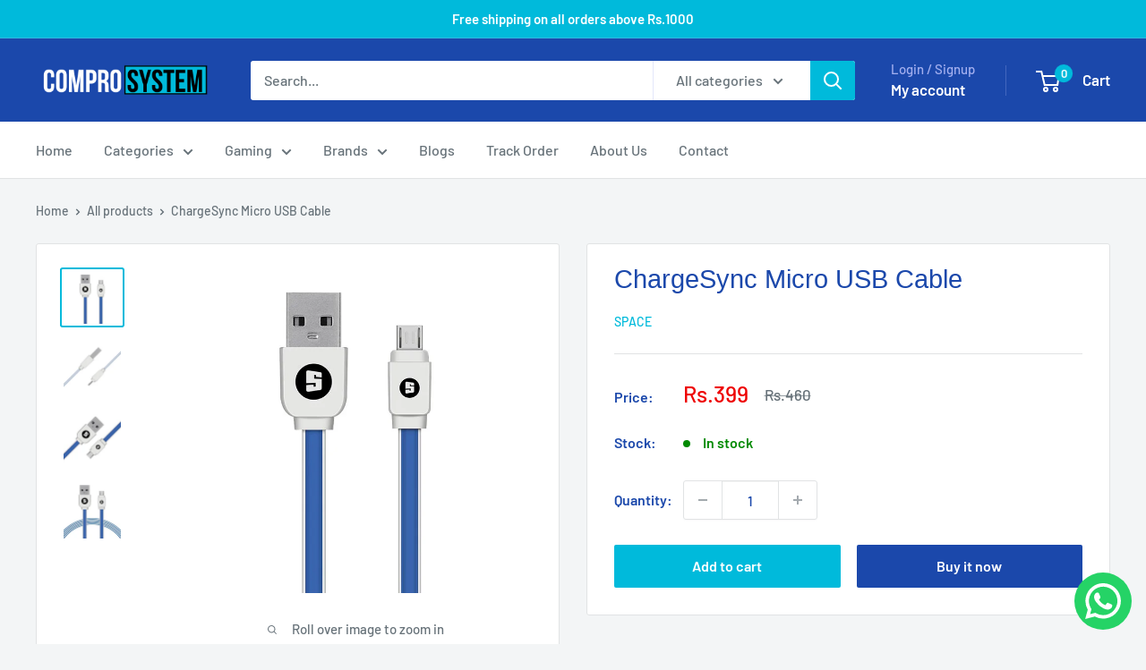

--- FILE ---
content_type: text/css
request_url: https://comprosystem.co/cdn/shop/t/30/assets/custom.css?v=62909916878819585841737984832
body_size: -655
content:
.heading {
    font-family: DIN Next, sans-serif;
    font-weight: 500;
    font-style: normal;
    color: #1b48ab;
}
.quick-links__link {padding: 24px;}
.inventory-bar{display:none;}
.wa-splmn-chat-btn-offset{left:13px;}

--- FILE ---
content_type: text/javascript
request_url: https://cdn-sf.vitals.app/assets/js/bundle-d16d62033b114d268d9948928cf3f26f.js
body_size: 109684
content:
var vitals_country_code='US';window.vtlsBuildId='56580';var vitalsLibrary;(()=>{var t={39890:(t,e,n)=>{"use strict";n.d(e,{A:()=>o});var i=n(58578);var r=n.n(i)()(!1);r.push([t.id,":root {\n\t/* Neutral Shades Primitives */\n\t--vtl-neutral-120: #1b1b1b;\n\t--vtl-neutral-110: #1e1e1e;\n\t--vtl-neutral-100: #222;\n\t--vtl-neutral-90: #363636;\n\t--vtl-neutral-80: #4a4a4a;\n\t--vtl-neutral-75: #444;\n\t--vtl-neutral-70: #5e5e5e;\n\t--vtl-neutral-60: #727272;\n\t--vtl-neutral-50: #868686;\n\t--vtl-neutral-40: #9a9a9a;\n\t--vtl-neutral-30: #aeaeae;\n\t--vtl-neutral-20: #c2c2c2;\n\t--vtl-neutral-10: #d6d6d6;\n\t--vtl-neutral-05: #eaeaea;\n\t--vtl-neutral-04: #eee;\n\t--vtl-neutral-03: #f8f8f8;\n\t--vtl-neutral-02: #fdfdfd;\n\t--vtl-neutral-01: #fff;\n\n\t/* Alpha Black Shades Primitives */\n\t--vtl-alpha-black-100: rgba(34, 34, 34, 1);\n\t--vtl-alpha-black-90: rgba(34, 34, 34, 0.9);\n\t--vtl-alpha-black-80: rgba(34, 34, 34, 0.8);\n\t--vtl-alpha-black-70: rgba(34, 34, 34, 0.7);\n\t--vtl-alpha-black-60: rgba(34, 34, 34, 0.6);\n\t--vtl-alpha-black-50: rgba(34, 34, 34, 0.5);\n\t--vtl-alpha-black-40: rgba(34, 34, 34, 0.4);\n\t--vtl-alpha-black-30: rgba(34, 34, 34, 0.3);\n\t--vtl-alpha-black-20: rgba(34, 34, 34, 0.2);\n\t--vtl-alpha-black-15: rgba(34, 34, 34, 0.15);\n\t--vtl-alpha-black-10: rgba(34, 34, 34, 0.1);\n\t--vtl-alpha-black-05: rgba(34, 34, 34, 0.05);\n\t--vtl-alpha-black-04: rgba(34, 34, 34, 0.04);\n\t--vtl-alpha-black-03: rgba(34, 34, 34, 0.03);\n\t--vtl-alpha-black-02: rgba(34, 34, 34, 0.02);\n\t--vtl-alpha-black-00: rgba(34, 34, 34, 0);\n\n\t/* Alpha White Shades Primitives */\n\t--vtl-alpha-white-100: rgba(255, 255, 255, 1);\n\t--vtl-alpha-white-90: rgba(255, 255, 255, 0.9);\n\t--vtl-alpha-white-80: rgba(255, 255, 255, 0.8);\n\t--vtl-alpha-white-70: rgba(255, 255, 255, 0.7);\n\t--vtl-alpha-white-60: rgba(255, 255, 255, 0.6);\n\t--vtl-alpha-white-50: rgba(255, 255, 255, 0.5);\n\t--vtl-alpha-white-40: rgba(255, 255, 255, 0.4);\n\t--vtl-alpha-white-30: rgba(255, 255, 255, 0.3);\n\t--vtl-alpha-white-20: rgba(255, 255, 255, 0.2);\n\t--vtl-alpha-white-15: rgba(255, 255, 255, 0.15);\n\t--vtl-alpha-white-10: rgba(255, 255, 255, 0.1);\n\t--vtl-alpha-white-05: rgba(255, 255, 255, 0.05);\n\t--vtl-alpha-white-04: rgba(255, 255, 255, 0.04);\n\t--vtl-alpha-white-03: rgba(255, 255, 255, 0.03);\n\t--vtl-alpha-white-02: rgba(255, 255, 255, 0.02);\n\t--vtl-alpha-white-00: rgba(255, 255, 255, 0);\n\n\t/* Red Shades Primitives */\n\t--vtl-red-180: #2e0600;\n\t--vtl-red-170: #450800;\n\t--vtl-red-150: #730e00;\n\t--vtl-red-130: #a01400;\n\t--vtl-red-120: #b71600;\n\t--vtl-red-110: #ce1900;\n\t--vtl-red-100: #e51c00;\n\t--vtl-red-90: #e8331a;\n\t--vtl-red-80: #ea4933;\n\t--vtl-red-70: #ed604d;\n\t--vtl-red-60: #ef7766;\n\t--vtl-red-50: #f28d80;\n\t--vtl-red-40: #f5a499;\n\t--vtl-red-30: #f7bbb2;\n\t--vtl-red-20: #fad2cc;\n\t--vtl-red-10: #fce8e5;\n\t--vtl-red-05: #fef4f2;\n\t--vtl-red-02: #fefafa;\n\n\t/* Blue Shades Primitives */\n\t--vtl-blue-180: #00172f;\n\t--vtl-blue-170: #002246;\n\t--vtl-blue-150: #003975;\n\t--vtl-blue-130: #004fa3;\n\t--vtl-blue-120: #005aba;\n\t--vtl-blue-110: #0066d2;\n\t--vtl-blue-100: #0071e9;\n\t--vtl-blue-90: #1a7feb;\n\t--vtl-blue-80: #338ded;\n\t--vtl-blue-70: #4d9cf0;\n\t--vtl-blue-60: #66aaf2;\n\t--vtl-blue-50: #80b8f4;\n\t--vtl-blue-40: #99c6f6;\n\t--vtl-blue-30: #b2d4f8;\n\t--vtl-blue-20: #cce3fb;\n\t--vtl-blue-10: #e5f1fd;\n\t--vtl-blue-05: #f2f8fe;\n\t--vtl-blue-02: #fafcff;\n\n\t/* Yellow Shades Primitives */\n\t--vtl-yellow-180: #332901;\n\t--vtl-yellow-170: #4d3e02;\n\t--vtl-yellow-150: #806704;\n\t--vtl-yellow-130: #b29005;\n\t--vtl-yellow-120: #cca506;\n\t--vtl-yellow-110: #e5b906;\n\t--vtl-yellow-100: #ffce07;\n\t--vtl-yellow-90: #ffd320;\n\t--vtl-yellow-80: #ffd839;\n\t--vtl-yellow-70: #ffdd51;\n\t--vtl-yellow-60: #ffe26a;\n\t--vtl-yellow-50: #ffe783;\n\t--vtl-yellow-40: #ffeb9c;\n\t--vtl-yellow-30: #fff0b5;\n\t--vtl-yellow-20: #fff5cd;\n\t--vtl-yellow-10: #fffae6;\n\t--vtl-yellow-05: #fffdf3;\n\t--vtl-yellow-02: #fffefa;\n\n\t/* Green Shades Primitives */\n\t--vtl-green-180: #073108;\n\t--vtl-green-170: #0a490c;\n\t--vtl-green-150: #117a14;\n\t--vtl-green-130: #18ab1c;\n\t--vtl-green-120: #1bc320;\n\t--vtl-green-110: #1fdc24;\n\t--vtl-green-100: #22f428;\n\t--vtl-green-90: #38f53e;\n\t--vtl-green-80: #4ef653;\n\t--vtl-green-70: #64f769;\n\t--vtl-green-60: #7af87e;\n\t--vtl-green-50: #90f993;\n\t--vtl-green-40: #a7fba9;\n\t--vtl-green-30: #bdfcbe;\n\t--vtl-green-20: #d3fdd4;\n\t--vtl-green-10: #e9fee9;\n\t--vtl-green-05: #f4fef4;\n\t--vtl-green-02: #fbfffb;\n\n\t/* Orange Shades Primitives */\n\t--vtl-orange-180: #331f00;\n\t--vtl-orange-170: #4d2e00;\n\t--vtl-orange-150: #804d00;\n\t--vtl-orange-130: #b26b00;\n\t--vtl-orange-120: #cc7a00;\n\t--vtl-orange-110: #e58a00;\n\t--vtl-orange-100: #f90;\n\t--vtl-orange-90: #ffa31a;\n\t--vtl-orange-80: #ffad33;\n\t--vtl-orange-70: #ffb84d;\n\t--vtl-orange-60: #ffc266;\n\t--vtl-orange-50: #ffcc80;\n\t--vtl-orange-40: #ffd699;\n\t--vtl-orange-30: #ffe0b2;\n\t--vtl-orange-20: #ffebcc;\n\t--vtl-orange-10: #fff5e5;\n\t--vtl-orange-05: #fffaf2;\n\t--vtl-orange-02: #fffdfa;\n}\n",""]);const o=r},98205:(t,e,n)=>{"use strict";n.d(e,{A:()=>o});var i=n(58578);var r=n.n(i)()(!1);r.push([t.id,":root {\n\t/* Size Primitives */\n\t--vtl-size-0: 0px;\n\t--vtl-size-1: 1px;\n\t--vtl-size-2: 2px;\n\t--vtl-size-4: 4px;\n\t--vtl-size-6: 6px;\n\t--vtl-size-8: 8px;\n\t--vtl-size-12: 12px;\n\t--vtl-size-14: 14px;\n\t--vtl-size-16: 16px;\n\t--vtl-size-18: 18px;\n\t--vtl-size-20: 20px;\n\t--vtl-size-24: 24px;\n\t--vtl-size-32: 32px;\n\t--vtl-size-40: 40px;\n\t--vtl-size-48: 48px;\n\t--vtl-size-52: 52px;\n\t--vtl-size-64: 64px;\n\t--vtl-size-80: 80px;\n\t--vtl-size-96: 96px;\n\t--vtl-size-112: 112px;\n\t--vtl-size-128: 128px;\n\t--vtl-size-464: 464px;\n\t--vtl-size-full: 9999px;\n}\n",""]);const o=r},38387:(t,e,n)=>{"use strict";n.d(e,{A:()=>o});var i=n(58578);var r=n.n(i)()(!1);r.push([t.id,":root {\n\t/* Border Radius Semantic Tokens */\n\t--vtl-border-radius-2: var(--vtl-size-2);\n\t--vtl-border-radius-4: var(--vtl-size-4);\n\t--vtl-border-radius-8: var(--vtl-size-8);\n\t--vtl-border-radius-12: var(--vtl-size-12);\n\t--vtl-border-radius-16: var(--vtl-size-16);\n\t--vtl-border-radius-20: var(--vtl-size-20);\n\t--vtl-border-radius-24: var(--vtl-size-24);\n\t--vtl-border-radius-full: var(--vtl-size-full);\n\n\t/* Border  Width Semantic Tokens */\n\t--vtl-border-width-0: var(--vtl-size-0);\n\t--vtl-border-width-1: var(--vtl-size-1);\n\t--vtl-border-width-2: var(--vtl-size-2);\n\t--vtl-border-width-4: var(--vtl-size-4);\n}\n",""]);const o=r},69265:(t,e,n)=>{"use strict";n.d(e,{A:()=>a});var i=n(58578);var r=n.n(i);var o=n(39890);var s=r()(!1);s.i(o.A);s.push([t.id,":root {\n\t/* Semantic Color Tokens - Light Theme */\n\n\t/* Fill */\n\t--vtl-color-bg-fill-default-on-light: var(--vtl-neutral-100);\n\t--vtl-color-bg-fill-tertiary-on-light: var(--vtl-neutral-05);\n\t--vtl-color-bg-fill-preview-tertiary-on-light: var(--vtl-neutral-04);\n\t--vtl-color-bg-fill-inverse-on-light: var(--vtl-neutral-01);\n\t--vtl-color-bg-fill-hover-on-light: var(--vtl-alpha-black-80);\n\t--vtl-color-bg-fill-disable-on-light: var(--vtl-neutral-10);\n\t--vtl-color-bg-fill-critical-on-light: var(--vtl-red-120);\n\t--vtl-color-bg-fill-promo-on-light: var(--vtl-red-100);\n\n\t/* Surface */\n\t--vtl-color-bg-surface-preview-product-container-on-light: var(--vtl-alpha-black-03);\n\t--vtl-color-bg-surface-default-on-light: var(--vtl-neutral-01);\n\t--vtl-color-bg-surface-secondary-on-light: var(--vtl-neutral-05);\n\t--vtl-color-bg-surface-tertiary-on-light: var(--vtl-neutral-03);\n\t--vtl-color-bg-surface-critical-on-light: var(--vtl-red-02);\n\t--vtl-color-bg-surface-modal-on-light: var(--vtl-neutral-01);\n\t--vtl-color-bg-surface-inverse-on-light: var(--vtl-neutral-100);\n\t--vtl-color-bg-surface-hover-on-light: var(--vtl-alpha-black-03);\n\t--vtl-color-bg-surface-selected-on-light: var(--vtl-alpha-black-05);\n\n\t/* Text */\n\t--vtl-color-text-default-on-light: var(--vtl-neutral-100);\n\t--vtl-color-text-hover-on-light: var(--vtl-alpha-black-70);\n\t--vtl-color-text-disable-on-light: var(--vtl-neutral-70);\n\t--vtl-color-text-primary-on-light: var(--vtl-neutral-80);\n\t--vtl-color-text-secondary-on-light: var(--vtl-neutral-60);\n\t--vtl-color-text-tertiary-on-light: var(--vtl-neutral-30);\n\t--vtl-color-text-on-bg-fill-on-light: var(--vtl-neutral-01);\n\t--vtl-color-text-critical-on-light: var(--vtl-red-110);\n\t--vtl-color-text-link-on-light: var(--vtl-blue-110);\n\t--vtl-color-text-preview-default-on-light: var(--vtl-alpha-black-60);\n\t--vtl-color-text-preview-heading-on-light: var(--vtl-alpha-black-100);\n\t--vtl-color-text-preview-body-on-light: var(--vtl-alpha-black-80);\n\t--vtl-color-text-preview-surface-on-light: var(--vtl-alpha-white-100);\n\t--vtl-color-text-promo-on-light: var(--vtl-red-110);\n\n\t/* Border */\n\t--vtl-color-border-default-on-light: var(--vtl-neutral-100);\n\t--vtl-color-border-primary-on-light: var(--vtl-neutral-70);\n\t--vtl-color-border-secondary-on-light: var(--vtl-neutral-30);\n\t--vtl-color-border-tertiary-on-light: var(--vtl-neutral-05);\n\t--vtl-color-border-alpha-tertiary-on-light: var(--vtl-alpha-black-05);\n\t--vtl-color-border-hover-on-light: var(--vtl-neutral-90);\n\t--vtl-color-border-disable-on-light: var(--vtl-neutral-10);\n\t--vtl-color-border-critical-on-light: var(--vtl-red-110);\n\t--vtl-color-border-preview-border-on-light: var(--vtl-alpha-black-60);\n\t--vtl-color-border-focus-on-light: var(--vtl-blue-100);\n\t--vtl-color-box-shadow-s-on-light: var(--vtl-alpha-black-05);\n\t--vtl-color-box-shadow-m-on-light: var(--vtl-alpha-black-10);\n\t--vtl-color-box-shadow-l-on-light: var(--vtl-alpha-black-15);\n\t--vtl-color-box-shadow-xl-on-light: var(--vtl-alpha-black-20);\n\n\t/* Icon */\n\t--vtl-color-icon-default-on-light: var(--vtl-neutral-100);\n\t--vtl-color-icon-tertiary-on-light: var(--vtl-neutral-20);\n\t--vtl-color-icon-disable-on-light: var(--vtl-neutral-60);\n\t--vtl-color-icon-stars-on-light: var(--vtl-yellow-100);\n\t--vtl-color-icon-success-on-light: var(--vtl-green-130);\n\t--vtl-color-icon-inverse-on-light: var(--vtl-neutral-01);\n\t--vtl-color-icon-button-surface-hover-on-light: var(--vtl-alpha-black-10);\n\n\t/* Semantic Color Tokens - Dark Theme ------------------------------------------------------------------------ */\n\n\t/* Fill */\n\t--vtl-color-bg-fill-default-on-dark: var(--vtl-neutral-10);\n\t--vtl-color-bg-fill-tertiary-on-dark: var(--vtl-neutral-70);\n\t--vtl-color-bg-fill-inverse-on-dark: var(--vtl-neutral-100);\n\t--vtl-color-bg-fill-hover-on-dark: var(--vtl-alpha-white-80);\n\t--vtl-color-bg-fill-disable-on-dark: var(--vtl-neutral-90);\n\t--vtl-color-bg-fill-critical-on-dark: var(--vtl-red-90);\n\t--vtl-color-bg-fill-preview-tertiary-on-dark: var(--vtl-neutral-75);\n\t--vtl-color-bg-fill-promo-on-dark: var(--vtl-red-90);\n\n\t/* Surface */\n\t--vtl-color-bg-surface-preview-product-container-on-dark: var(--vtl-alpha-white-03);\n\t--vtl-color-bg-surface-default-on-dark: var(--vtl-neutral-100);\n\t--vtl-color-bg-surface-secondary-on-dark: var(--vtl-neutral-01);\n\t--vtl-color-bg-surface-tertiary-on-dark: var(--vtl-neutral-80);\n\t--vtl-color-bg-surface-critical-on-dark: var(--vtl-red-60);\n\t--vtl-color-bg-surface-modal-on-dark: var(--vtl-neutral-01);\n\t--vtl-color-bg-surface-inverse-on-dark: var(--vtl-neutral-01);\n\t--vtl-color-bg-surface-hover-on-dark: var(--vtl-alpha-white-03);\n\t--vtl-color-bg-surface-selected-on-dark: var(--vtl-alpha-white-05);\n\n\t/* Text */\n\t--vtl-color-text-default-on-dark: var(--vtl-neutral-01);\n\t--vtl-color-text-hover-on-dark: var(--vtl-alpha-white-70);\n\t--vtl-color-text-disable-on-dark: var(--vtl-neutral-40);\n\t--vtl-color-text-primary-on-dark: var(--vtl-neutral-20);\n\t--vtl-color-text-secondary-on-dark: var(--vtl-neutral-40);\n\t--vtl-color-text-tertiary-on-dark: var(--vtl-neutral-60);\n\t--vtl-color-text-on-bg-fill-on-dark: var(--vtl-neutral-100);\n\t--vtl-color-text-critical-on-dark: var(--vtl-red-90);\n\t--vtl-color-text-link-on-dark: var(--vtl-blue-90);\n\t--vtl-color-text-preview-default-on-dark: var(--vtl-alpha-white-60);\n\t--vtl-color-text-preview-heading-on-dark: var(--vtl-alpha-white-100);\n\t--vtl-color-text-preview-body-on-dark: var(--vtl-alpha-white-80);\n\t--vtl-color-text-preview-surface-on-dark: var(--vtl-alpha-black-100);\n\t--vtl-color-text-promo-on-dark: var(--vtl-red-90);\n\n\t/* Border */\n\t--vtl-color-border-default-on-dark: var(--vtl-neutral-10);\n\t--vtl-color-border-primary-on-dark: var(--vtl-neutral-20);\n\t--vtl-color-border-secondary-on-dark: var(--vtl-neutral-50);\n\t--vtl-color-border-tertiary-on-dark: var(--vtl-neutral-70);\n\t--vtl-color-border-alpha-tertiary-on-dark: var(--vtl-alpha-white-05);\n\t--vtl-color-border-hover-on-dark: var(--vtl-alpha-black-10);\n\t--vtl-color-border-disable-on-dark: var(--vtl-alpha-white-20);\n\t--vtl-color-border-critical-on-dark: var(--vtl-red-90);\n\t--vtl-color-border-preview-border-on-dark: var(--vtl-alpha-white-60);\n\t--vtl-color-border-focus-on-dark: var(--vtl-blue-70);\n\t--vtl-color-box-shadow-s-on-dark: var(--vtl-alpha-white-05);\n\t--vtl-color-box-shadow-m-on-dark: var(--vtl-alpha-white-10);\n\t--vtl-color-box-shadow-l-on-dark: var(--vtl-alpha-white-15);\n\t--vtl-color-box-shadow-xl-on-dark: var(--vtl-alpha-white-20);\n\n\t/* Icon */\n\t--vtl-color-icon-default-on-dark: var(--vtl-neutral-01);\n\t--vtl-color-icon-tertiary-on-dark: var(--vtl-neutral-70);\n\t--vtl-color-icon-disable-on-dark: var(--vtl-alpha-white-50);\n\t--vtl-color-icon-stars-on-dark: var(--vtl-yellow-100);\n\t--vtl-color-icon-success-on-dark: var(--vtl-green-110);\n\t--vtl-color-icon-inverse-on-dark: var(--vtl-neutral-100);\n\t--vtl-color-icon-button-surface-hover-on-dark: var(--vtl-alpha-white-10);\n}\n",""]);const a=s},63543:(t,e,n)=>{"use strict";n.d(e,{A:()=>o});var i=n(58578);var r=n.n(i)()(!1);r.push([t.id,":root {\n\t/* px values */\n\t--vtl-space-0: var(--vtl-size-0);\n\t--vtl-space-1: var(--vtl-size-1);\n\t--vtl-space-2: var(--vtl-size-2);\n\t--vtl-space-4: var(--vtl-size-4);\n\t--vtl-space-6: var(--vtl-size-6);\n\t--vtl-space-8: var(--vtl-size-8);\n\t--vtl-space-12: var(--vtl-size-12);\n\t--vtl-space-16: var(--vtl-size-16);\n\t--vtl-space-20: var(--vtl-size-20);\n\t--vtl-space-24: var(--vtl-size-24);\n\t--vtl-space-32: var(--vtl-size-32);\n\t--vtl-space-40: var(--vtl-size-40);\n\t--vtl-space-48: var(--vtl-size-48);\n\t--vtl-space-64: var(--vtl-size-64);\n\t--vtl-space-80: var(--vtl-size-80);\n\t--vtl-space-96: var(--vtl-size-96);\n\t--vtl-space-112: var(--vtl-size-112);\n\t--vtl-space-128: var(--vtl-size-128);\n\t--vtl-space-464: var(--vtl-size-464);\n\t--vtl-space-full: var(--vtl-size-full);\n}\n",""]);const o=r},50854:(t,e,n)=>{"use strict";n.d(e,{A:()=>o});var i=n(58578);var r=n.n(i)()(!1);r.push([t.id,":root {\n\t/* Font Size Semantic Tokens */\n\t--vtl-font-size-12: var(--vtl-size-12);\n\t--vtl-font-size-14: var(--vtl-size-14);\n\t--vtl-font-size-16: var(--vtl-size-16);\n\t--vtl-font-size-18: var(--vtl-size-18);\n\t--vtl-font-size-20: var(--vtl-size-20);\n\t--vtl-font-size-24: var(--vtl-size-24);\n\t--vtl-font-size-32: var(--vtl-size-32);\n\t--vtl-font-size-40: var(--vtl-size-40);\n\t--vtl-font-size-48: var(--vtl-size-48);\n\t--vtl-font-size-52: var(--vtl-size-52);\n\t--vtl-font-size-64: var(--vtl-size-64);\n\n\t/* Font Weight Semantic Tokens */\n\t--vtl-font-weight-inherit: inherit;\n\t--vtl-font-weight-400: 400;\n\t--vtl-font-weight-600: 600;\n\t--vtl-font-weight-800: 800;\n\n\t/* Line Height Semantic Tokens */\n\t--vtl-line-height-140: 1.4;\n\t--vtl-line-height-150: 1.5;\n\n\t/* Text Decoration Semantic Tokens */\n\t--vtl-text-decoration-none: none;\n\t--vtl-text-decoration-underline: underline;\n\t--vtl-text-decoration-line-through: line-through;\n}\n\n/* Display Semantic Tokens */\n.vtl-text-display-l {\n\tfont-family: inherit;\n\tfont-size: var(--vtl-font-size-64);\n\tfont-weight: var(--vtl-font-weight-inherit);\n\tline-height: var(--vtl-line-height-150);\n\ttext-decoration: var(--vtl-text-decoration-none);\n}\n\n.vtl-text-display-l-bold {\n\tfont-family: inherit;\n\tfont-size: var(--vtl-font-size-64);\n\tfont-weight: var(--vtl-font-weight-800);\n\tline-height: var(--vtl-line-height-150);\n\ttext-decoration: var(--vtl-text-decoration-none);\n}\n\n.vtl-text-display-m {\n\tfont-family: inherit;\n\tfont-size: var(--vtl-font-size-52);\n\tfont-weight: var(--vtl-font-weight-inherit);\n\tline-height: var(--vtl-line-height-150);\n\ttext-decoration: var(--vtl-text-decoration-none);\n}\n\n.vtl-text-display-m-bold {\n\tfont-family: inherit;\n\tfont-size: var(--vtl-font-size-52);\n\tfont-weight: var(--vtl-font-weight-800);\n\tline-height: var(--vtl-line-height-150);\n\ttext-decoration: var(--vtl-text-decoration-none);\n}\n\n.vtl-text-display-s {\n\tfont-family: inherit;\n\tfont-size: var(--vtl-font-size-48);\n\tfont-weight: var(--vtl-font-weight-inherit);\n\tline-height: var(--vtl-line-height-150);\n\ttext-decoration: var(--vtl-text-decoration-none);\n}\n\n.vtl-text-display-s-bold {\n\tfont-family: inherit;\n\tfont-size: var(--vtl-font-size-48);\n\tfont-weight: var(--vtl-font-weight-800);\n\tline-height: var(--vtl-line-height-150);\n\ttext-decoration: var(--vtl-text-decoration-none);\n}\n\n/* Heading Semantic Tokens */\n.vtl-text-heading-3xl {\n\tfont-family: inherit;\n\tfont-size: var(--vtl-font-size-40);\n\tfont-weight: var(--vtl-font-weight-inherit);\n\tline-height: var(--vtl-line-height-140);\n\ttext-decoration: var(--vtl-text-decoration-none);\n}\n\n.vtl-text-heading-3xl-bold {\n\tfont-family: inherit;\n\tfont-size: var(--vtl-font-size-40);\n\tfont-weight: var(--vtl-font-weight-800);\n\tline-height: var(--vtl-line-height-140);\n\ttext-decoration: var(--vtl-text-decoration-none);\n}\n\n.vtl-text-heading-2xl {\n\tfont-family: inherit;\n\tfont-size: var(--vtl-font-size-32);\n\tfont-weight: var(--vtl-font-weight-inherit);\n\tline-height: var(--vtl-line-height-140);\n\ttext-decoration: var(--vtl-text-decoration-none);\n}\n\n.vtl-text-heading-2xl-bold {\n\tfont-family: inherit;\n\tfont-size: var(--vtl-font-size-32);\n\tfont-weight: var(--vtl-font-weight-800);\n\tline-height: var(--vtl-line-height-140);\n\ttext-decoration: var(--vtl-text-decoration-none);\n}\n\n.vtl-text-heading-xl {\n\tfont-family: inherit;\n\tfont-size: var(--vtl-font-size-24);\n\tfont-weight: var(--vtl-font-weight-inherit);\n\tline-height: var(--vtl-line-height-140);\n\ttext-decoration: var(--vtl-text-decoration-none);\n}\n\n.vtl-text-heading-xl-bold {\n\tfont-family: inherit;\n\tfont-size: var(--vtl-font-size-24);\n\tfont-weight: var(--vtl-font-weight-800);\n\tline-height: var(--vtl-line-height-140);\n\ttext-decoration: var(--vtl-text-decoration-none);\n}\n\n.vtl-text-heading-l {\n\tfont-family: inherit;\n\tfont-size: var(--vtl-font-size-20);\n\tfont-weight: var(--vtl-font-weight-inherit);\n\tline-height: var(--vtl-line-height-140);\n\ttext-decoration: var(--vtl-text-decoration-none);\n}\n\n.vtl-text-heading-l-bold {\n\tfont-family: inherit;\n\tfont-size: var(--vtl-font-size-20);\n\tfont-weight: var(--vtl-font-weight-800);\n\tline-height: var(--vtl-line-height-140);\n\ttext-decoration: var(--vtl-text-decoration-none);\n}\n\n.vtl-text-heading-m {\n\tfont-family: inherit;\n\tfont-size: var(--vtl-font-size-18);\n\tfont-weight: var(--vtl-font-weight-inherit);\n\tline-height: var(--vtl-line-height-140);\n\ttext-decoration: var(--vtl-text-decoration-none);\n}\n\n.vtl-text-heading-m-bold {\n\tfont-family: inherit;\n\tfont-size: var(--vtl-font-size-18);\n\tfont-weight: var(--vtl-font-weight-800);\n\tline-height: var(--vtl-line-height-140);\n\ttext-decoration: var(--vtl-text-decoration-none);\n}\n\n.vtl-text-heading-s {\n\tfont-family: inherit;\n\tfont-size: var(--vtl-font-size-14);\n\tfont-weight: var(--vtl-font-weight-inherit);\n\tline-height: var(--vtl-line-height-140);\n\ttext-decoration: var(--vtl-text-decoration-none);\n}\n\n.vtl-text-heading-s-bold {\n\tfont-family: inherit;\n\tfont-size: var(--vtl-font-size-14);\n\tfont-weight: var(--vtl-font-weight-800);\n\tline-height: var(--vtl-line-height-140);\n\ttext-decoration: var(--vtl-text-decoration-none);\n}\n\n/* Body Tokens */\n.vtl-text-body-l {\n\tfont-family: inherit;\n\tfont-size: var(--vtl-font-size-18);\n\tfont-weight: var(--vtl-font-weight-400);\n\tline-height: var(--vtl-line-height-140);\n\ttext-decoration: var(--vtl-text-decoration-none);\n}\n\n.vtl-text-body-l-underline {\n\tfont-family: inherit;\n\tfont-size: var(--vtl-font-size-18);\n\tfont-weight: var(--vtl-font-weight-400);\n\tline-height: var(--vtl-line-height-140);\n\ttext-decoration: var(--vtl-text-decoration-underline);\n}\n\n.vtl-text-body-l-strike {\n\tfont-family: inherit;\n\tfont-size: var(--vtl-font-size-18);\n\tfont-weight: var(--vtl-font-weight-400);\n\tline-height: var(--vtl-line-height-140);\n\ttext-decoration: var(--vtl-text-decoration-line-through);\n}\n\n.vtl-text-body-l-semibold {\n\tfont-family: inherit;\n\tfont-size: var(--vtl-font-size-18);\n\tfont-weight: var(--vtl-font-weight-600);\n\tline-height: var(--vtl-line-height-140);\n\ttext-decoration: var(--vtl-text-decoration-none);\n}\n\n.vtl-text-body-m {\n\tfont-family: inherit;\n\tfont-size: var(--vtl-font-size-16);\n\tfont-weight: var(--vtl-font-weight-400);\n\tline-height: var(--vtl-line-height-140);\n\ttext-decoration: var(--vtl-text-decoration-none);\n}\n\n.vtl-text-body-m-underline {\n\tfont-family: inherit;\n\tfont-size: var(--vtl-font-size-16);\n\tfont-weight: var(--vtl-font-weight-400);\n\tline-height: var(--vtl-line-height-140);\n\ttext-decoration: var(--vtl-text-decoration-underline);\n}\n\n.vtl-text-body-m-strike {\n\tfont-family: inherit;\n\tfont-size: var(--vtl-font-size-16);\n\tfont-weight: var(--vtl-font-weight-400);\n\tline-height: var(--vtl-line-height-140);\n\ttext-decoration: var(--vtl-text-decoration-line-through);\n}\n\n.vtl-text-body-m-semibold {\n\tfont-family: inherit;\n\tfont-size: var(--vtl-font-size-16);\n\tfont-weight: var(--vtl-font-weight-600);\n\tline-height: var(--vtl-line-height-140);\n\ttext-decoration: var(--vtl-text-decoration-none);\n}\n\n.vtl-text-body-s {\n\tfont-family: inherit;\n\tfont-size: var(--vtl-font-size-14);\n\tfont-weight: var(--vtl-font-weight-400);\n\tline-height: var(--vtl-line-height-140);\n\ttext-decoration: var(--vtl-text-decoration-none);\n}\n\n.vtl-text-body-s-underline {\n\tfont-family: inherit;\n\tfont-size: var(--vtl-font-size-14);\n\tfont-weight: var(--vtl-font-weight-400);\n\tline-height: var(--vtl-line-height-140);\n\ttext-decoration: var(--vtl-text-decoration-underline);\n}\n\n.vtl-text-body-s-strike {\n\tfont-family: inherit;\n\tfont-size: var(--vtl-font-size-14);\n\tfont-weight: var(--vtl-font-weight-400);\n\tline-height: var(--vtl-line-height-140);\n\ttext-decoration: var(--vtl-text-decoration-line-through);\n}\n\n.vtl-text-body-s-semibold {\n\tfont-family: inherit;\n\tfont-size: var(--vtl-font-size-14);\n\tfont-weight: var(--vtl-font-weight-600);\n\tline-height: var(--vtl-line-height-140);\n\ttext-decoration: var(--vtl-text-decoration-none);\n}\n\n.vtl-text-body-xs {\n\tfont-family: inherit;\n\tfont-size: var(--vtl-font-size-12);\n\tfont-weight: var(--vtl-font-weight-400);\n\tline-height: var(--vtl-line-height-140);\n\ttext-decoration: var(--vtl-text-decoration-none);\n}\n\n.vtl-text-body-xs-semibold {\n\tfont-family: inherit;\n\tfont-size: var(--vtl-font-size-12);\n\tfont-weight: var(--vtl-font-weight-600);\n\tline-height: var(--vtl-line-height-140);\n\ttext-decoration: var(--vtl-text-decoration-none);\n}\n",""]);const o=r},78851:(t,e,n)=>{"use strict";n.d(e,{A:()=>d});var i=n(58578);var r=n.n(i);var o=n(98205);var s=n(63543);var a=n(50854);var c=n(69265);var l=n(38387);var u=r()(!1);u.i(o.A);u.i(s.A);u.i(a.A);u.i(c.A);u.i(l.A);u.push([t.id,".vitals-img{position:relative;float:left;width:100%;height:250px;background-position:50% 50%;background-repeat:no-repeat;background-size:cover;margin:0 0 20px}.vitals-img img{object-fit:contain;height:98%;box-shadow:1px 1px 5px rgba(146,146,146,.2);border-radius:5px}.vt-hidden{display:none}.vt-hide-scale-fade{transition:transform 300ms cubic-bezier(0.075, 0.82, 0.165, 1),opacity 300ms cubic-bezier(0.25, 0.46, 0.45, 0.94);transform:scale(0);opacity:0}#vitals-end-section{max-width:1200px;width:100%;margin:0 auto}.vtl-anl-v2{max-width:0;max-height:0;width:0;height:0;position:absolute}.vitals-loader{border:2px solid rgba(0,0,0,.12);border-left-color:#4c4c4c;animation:loader-spin .7s infinite linear;position:relative;display:inline-block;vertical-align:top;border-radius:50%;width:23px;height:23px;color:rgba(0,0,0,0)}@keyframes loader-spin{0%{transform:rotate(0deg)}100%{transform:rotate(360deg)}}@media only screen and (max-width: 768px){.vitals-img{height:200px}}@media only screen and (max-width: 425px){.vitals-img{height:150px}}.vitals-mobile-header{display:flex;align-items:center;justify-content:space-between;width:100%;padding:5px 20px;height:50px}.vitals-mobile-back{top:0;left:0;z-index:3;background-color:#fff;width:40px;height:40px;display:flex;cursor:pointer;align-items:center}.vitals-mobile-back svg{color:#000;font-size:18px;width:1em;height:1em}.vitals-desktop-back{height:40px;width:40px;cursor:pointer;position:absolute;top:-40px;right:0;z-index:2;line-height:0}.vitals-desktop-back svg{color:#fff;font-size:32px;width:1em;height:1em}@media(min-width: 1024px){.vitals-desktop-back:hover{opacity:.6}}.vitals-slider-prev,.vitals-slider-next{cursor:pointer;-webkit-user-select:none;user-select:none;position:absolute;top:50%;transform:translateY(-50%);text-align:center;line-height:0}@media(min-width: 1024px){.vitals-slider-prev:hover,.vitals-slider-next:hover{opacity:.6}}.vitals-slider-prev svg,.vitals-slider-next svg{color:#fff;font-size:32px;width:1em;height:1em}.vtl-g-not-scrollable{overflow-y:hidden !important}.vtl-g-clickable{cursor:pointer}.vtl-g-hidden{display:none}.vtl-grecaptcha-v3{visibility:hidden}.vtl-proxy-generic-page-content{max-width:1200px;width:100%;margin:0 auto}@keyframes animateHighlightByUrl{0%{outline-offset:1rem;outline:rgba(0,0,0,0) solid 2px}50%{outline-offset:1rem;outline:#826af9 solid 2px}100%{outline-offset:1rem;outline:rgba(0,0,0,0) solid 2px}}.vtl-highlighted-by-url{animation:animateHighlightByUrl 1.5s linear 2;animation-delay:.5s}.Vtl-AppBlock{width:100%}",""]);const d=u},87390:(t,e,n)=>{"use strict";n.d(e,{A:()=>o});var i=n(58578);var r=n.n(i)()(!1);r.push([t.id,".Vtl-ShopifyEditorWrapper{position:relative;flex-direction:column}.Vtl-ShopifyEditorWrapper__Overlay{border:2px solid #8b79fd;width:100%;height:100%;position:absolute;left:0;top:0;display:none}.Vtl-ShopifyEditorWrapper__Header{min-height:22px;display:none;flex-direction:row;position:absolute;transform:translateY(-100%);padding:3px 5px;z-index:1;font-size:12px;line-height:16px;color:#fff;background:#8b79fd;border-top-left-radius:4px;border-top-right-radius:4px;font-family:-apple-system,BlinkMacSystemFont,\"San Francisco\",\"Segoe UI\",Roboto,\"Helvetica Neue\",sans-serif;align-items:center}.Vtl-ShopifyEditorWrapper__Info{margin-right:4px;font-size:16px}",""]);const o=r},10675:(t,e,n)=>{"use strict";n.d(e,{A:()=>o});var i=n(58578);var r=n.n(i)()(!1);r.push([t.id,".vtls-temporary-container{display:none}",""]);const o=r},58578:t=>{"use strict";t.exports=function(t){var e=[];e.toString=function(){return this.map(function(e){var n=function(t,e){var n=t[1]||'';var i=t[3];if(!i)return n;if(e&&'function'==typeof btoa){var r=(s=i,a=btoa(unescape(encodeURIComponent(JSON.stringify(s)))),c="sourceMappingURL=data:application/json;charset=utf-8;base64,".concat(a),"/*# ".concat(c," */"));var o=i.sources.map(function(t){return"/*# sourceURL=".concat(i.sourceRoot||'').concat(t," */")});return[n].concat(o).concat([r]).join('\n')}var s,a,c;return[n].join('\n')}(e,t);return e[2]?"@media ".concat(e[2]," {").concat(n,"}"):n}).join('')};e.i=function(t,n,i){'string'==typeof t&&(t=[[null,t,'']]);var r={};if(i)for(var o=0;o<this.length;o++){var s=this[o][0];null!=s&&(r[s]=!0)}for(var a=0;a<t.length;a++){var c=[].concat(t[a]);if(!i||!r[c[0]]){n&&(c[2]?c[2]="".concat(n," and ").concat(c[2]):c[2]=n);e.push(c)}}};return e}},46084:t=>{"use strict";var e=Object.getOwnPropertySymbols;var n=Object.prototype.hasOwnProperty;var i=Object.prototype.propertyIsEnumerable;t.exports=function(){try{if(!Object.assign)return!1;var t=new String('abc');t[5]='de';if('5'===Object.getOwnPropertyNames(t)[0])return!1;var e={};for(var n=0;n<10;n++)e['_'+String.fromCharCode(n)]=n;if('0123456789'!==Object.getOwnPropertyNames(e).map(function(t){return e[t]}).join(''))return!1;var i={};'abcdefghijklmnopqrst'.split('').forEach(function(t){i[t]=t});return'abcdefghijklmnopqrst'===Object.keys(Object.assign({},i)).join('')}catch(t){return!1}}()?Object.assign:function(t,r){var o;var s=function(t){if(null==t)throw new TypeError('Object.assign cannot be called with null or undefined');return Object(t)}(t);var a;for(var c=1;c<arguments.length;c++){o=Object(arguments[c]);for(var l in o)n.call(o,l)&&(s[l]=o[l]);if(e){a=e(o);for(var u=0;u<a.length;u++)i.call(o,a[u])&&(s[a[u]]=o[a[u]])}}return s}},35859:(t,e,n)=>{var i=n(65341),r=n(76617);function o(t,e){for(var n in e)t[n]=e[n];return t}function s(t,e){for(var n in t)if("__source"!==n&&!(n in e))return!0;for(var i in e)if("__source"!==i&&t[i]!==e[i])return!0;return!1}function a(t,e){var n=e(),i=r.useState({t:{__:n,u:e}}),o=i[0].t,s=i[1];return r.useLayoutEffect(function(){o.__=n,o.u=e,c(o)&&s({t:o})},[t,n,e]),r.useEffect(function(){return c(o)&&s({t:o}),t(function(){c(o)&&s({t:o})})},[t]),n}function c(t){var e,n,i=t.u,r=t.__;try{var o=i();return!((e=r)===(n=o)&&(0!==e||1/e==1/n)||e!=e&&n!=n)}catch(t){return!0}}function l(t){t()}function u(t){return t}function d(){return[!1,l]}var f=r.useLayoutEffect;function h(t,e){this.props=t,this.context=e}function p(t,e){function n(t){var n=this.props.ref,i=n==t.ref;return!i&&n&&(n.call?n(null):n.current=null),e?!e(this.props,t)||!i:s(this.props,t)}function r(e){return this.shouldComponentUpdate=n,i.createElement(t,e)}return r.displayName="Memo("+(t.displayName||t.name)+")",r.prototype.isReactComponent=!0,r.__f=!0,r}(h.prototype=new i.Component).isPureReactComponent=!0,h.prototype.shouldComponentUpdate=function(t,e){return s(this.props,t)||s(this.state,e)};var v=i.options.__b;i.options.__b=function(t){t.type&&t.type.__f&&t.ref&&(t.props.ref=t.ref,t.ref=null),v&&v(t)};var m="undefined"!=typeof Symbol&&Symbol.for&&Symbol.for("react.forward_ref")||3911;function g(t){function e(e){var n=o({},e);return delete n.ref,t(n,e.ref||null)}return e.$$typeof=m,e.render=e,e.prototype.isReactComponent=e.__f=!0,e.displayName="ForwardRef("+(t.displayName||t.name)+")",e}var _=function(t,e){return null==t?null:i.toChildArray(i.toChildArray(t).map(e))},y={map:_,forEach:_,count:function(t){return t?i.toChildArray(t).length:0},only:function(t){var e=i.toChildArray(t);if(1!==e.length)throw"Children.only";return e[0]},toArray:i.toChildArray},b=i.options.__e;i.options.__e=function(t,e,n,i){if(t.then)for(var r,o=e;o=o.__;)if((r=o.__c)&&r.__c)return null==e.__e&&(e.__e=n.__e,e.__k=n.__k),r.__c(t,e);b(t,e,n,i)};var w=i.options.unmount;function S(t,e,n){return t&&(t.__c&&t.__c.__H&&(t.__c.__H.__.forEach(function(t){"function"==typeof t.__c&&t.__c()}),t.__c.__H=null),null!=(t=o({},t)).__c&&(t.__c.__P===n&&(t.__c.__P=e),t.__c=null),t.__k=t.__k&&t.__k.map(function(t){return S(t,e,n)})),t}function x(t,e,n){return t&&n&&(t.__v=null,t.__k=t.__k&&t.__k.map(function(t){return x(t,e,n)}),t.__c&&t.__c.__P===e&&(t.__e&&n.appendChild(t.__e),t.__c.__e=!0,t.__c.__P=n)),t}function T(){this.__u=0,this.o=null,this.__b=null}function E(t){var e=t.__.__c;return e&&e.__a&&e.__a(t)}function O(t){var e,n,r;function o(o){if(e||(e=t()).then(function(t){n=t.default||t},function(t){r=t}),r)throw r;if(!n)throw e;return i.createElement(n,o)}return o.displayName="Lazy",o.__f=!0,o}function C(){this.i=null,this.l=null}i.options.unmount=function(t){var e=t.__c;e&&e.__R&&e.__R(),e&&32&t.__u&&(t.type=null),w&&w(t)},(T.prototype=new i.Component).__c=function(t,e){var n=e.__c,i=this;null==i.o&&(i.o=[]),i.o.push(n);var r=E(i.__v),o=!1,s=function(){o||(o=!0,n.__R=null,r?r(a):a())};n.__R=s;var a=function(){if(! --i.__u){if(i.state.__a){var t=i.state.__a;i.__v.__k[0]=x(t,t.__c.__P,t.__c.__O)}var e;for(i.setState({__a:i.__b=null});e=i.o.pop();)e.forceUpdate()}};i.__u++||32&e.__u||i.setState({__a:i.__b=i.__v.__k[0]}),t.then(s,s)},T.prototype.componentWillUnmount=function(){this.o=[]},T.prototype.render=function(t,e){if(this.__b){if(this.__v.__k){var n=document.createElement("div"),r=this.__v.__k[0].__c;this.__v.__k[0]=S(this.__b,n,r.__O=r.__P)}this.__b=null}var o=e.__a&&i.createElement(i.Fragment,null,t.fallback);return o&&(o.__u&=-33),[i.createElement(i.Fragment,null,e.__a?null:t.children),o]};var D=function(t,e,n){if(++n[1]===n[0]&&t.l.delete(e),t.props.revealOrder&&("t"!==t.props.revealOrder[0]||!t.l.size))for(n=t.i;n;){for(;n.length>3;)n.pop()();if(n[1]<n[0])break;t.i=n=n[2]}};function A(t){return this.getChildContext=function(){return t.context},t.children}function k(t){var e=this,n=t.p;e.componentWillUnmount=function(){i.render(null,e.h),e.h=null,e.p=null},e.p&&e.p!==n&&e.componentWillUnmount(),e.h||(e.p=n,e.h={nodeType:1,parentNode:n,childNodes:[],contains:function(){return!0},appendChild:function(t){this.childNodes.push(t),e.p.appendChild(t)},insertBefore:function(t,n){this.childNodes.push(t),e.p.insertBefore(t,n)},removeChild:function(t){this.childNodes.splice(this.childNodes.indexOf(t)>>>1,1),e.p.removeChild(t)}}),i.render(i.createElement(A,{context:e.context},t.__v),e.h)}function L(t,e){var n=i.createElement(k,{__v:t,p:e});return n.containerInfo=e,n}(C.prototype=new i.Component).__a=function(t){var e=this,n=E(e.__v),i=e.l.get(t);return i[0]++,function(r){var o=function(){e.props.revealOrder?(i.push(r),D(e,t,i)):r()};n?n(o):o()}},C.prototype.render=function(t){this.i=null,this.l=new Map;var e=i.toChildArray(t.children);t.revealOrder&&"b"===t.revealOrder[0]&&e.reverse();for(var n=e.length;n--;)this.l.set(e[n],this.i=[1,0,this.i]);return t.children},C.prototype.componentDidUpdate=C.prototype.componentDidMount=function(){var t=this;this.l.forEach(function(e,n){D(t,n,e)})};var U="undefined"!=typeof Symbol&&Symbol.for&&Symbol.for("react.element")||60103,P=/^(?:accent|alignment|arabic|baseline|cap|clip(?!PathU)|color|dominant|fill|flood|font|glyph(?!R)|horiz|image(!S)|letter|lighting|marker(?!H|W|U)|overline|paint|pointer|shape|stop|strikethrough|stroke|text(?!L)|transform|underline|unicode|units|v|vector|vert|word|writing|x(?!C))[A-Z]/,M=/^on(Ani|Tra|Tou|BeforeInp|Compo)/,X=/[A-Z0-9]/g,B="undefined"!=typeof document,I=function(t){return("undefined"!=typeof Symbol&&"symbol"==typeof Symbol()?/fil|che|rad/:/fil|che|ra/).test(t)};function N(t,e,n){return null==e.__k&&(e.textContent=""),i.render(t,e),"function"==typeof n&&n(),t?t.__c:null}function R(t,e,n){return i.hydrate(t,e),"function"==typeof n&&n(),t?t.__c:null}i.Component.prototype.isReactComponent={},["componentWillMount","componentWillReceiveProps","componentWillUpdate"].forEach(function(t){Object.defineProperty(i.Component.prototype,t,{configurable:!0,get:function(){return this["V9"+t]},set:function(e){Object.defineProperty(this,t,{configurable:!0,writable:!0,value:e})}})});var j=i.options.event;function H(){}function W(){return this.cancelBubble}function V(){return this.defaultPrevented}i.options.event=function(t){return j&&(t=j(t)),t.persist=H,t.isPropagationStopped=W,t.isDefaultPrevented=V,t.nativeEvent=t};var $,z={enumerable:!1,configurable:!0,get:function(){return this.class}},G=i.options.vnode;i.options.vnode=function(t){"string"==typeof t.type&&function(t){var e=t.props,n=t.type,r={},o=-1===n.indexOf("-");for(var s in e){var a=e[s];if(!("value"===s&&"defaultValue"in e&&null==a||B&&"children"===s&&"noscript"===n||"class"===s||"className"===s)){var c=s.toLowerCase();"defaultValue"===s&&"value"in e&&null==e.value?s="value":"download"===s&&!0===a?a="":"translate"===c&&"no"===a?a=!1:"o"===c[0]&&"n"===c[1]?"ondoubleclick"===c?s="ondblclick":"onchange"!==c||"input"!==n&&"textarea"!==n||I(e.type)?"onfocus"===c?s="onfocusin":"onblur"===c?s="onfocusout":M.test(s)&&(s=c):c=s="oninput":o&&P.test(s)?s=s.replace(X,"-$&").toLowerCase():null===a&&(a=void 0),"oninput"===c&&r[s=c]&&(s="oninputCapture"),r[s]=a}}"select"==n&&r.multiple&&Array.isArray(r.value)&&(r.value=i.toChildArray(e.children).forEach(function(t){t.props.selected=-1!=r.value.indexOf(t.props.value)})),"select"==n&&null!=r.defaultValue&&(r.value=i.toChildArray(e.children).forEach(function(t){t.props.selected=r.multiple?-1!=r.defaultValue.indexOf(t.props.value):r.defaultValue==t.props.value})),e.class&&!e.className?(r.class=e.class,Object.defineProperty(r,"className",z)):(e.className&&!e.class||e.class&&e.className)&&(r.class=r.className=e.className),t.props=r}(t),t.$$typeof=U,G&&G(t)};var J=i.options.__r;i.options.__r=function(t){J&&J(t),$=t.__c};var Q=i.options.diffed;i.options.diffed=function(t){Q&&Q(t);var e=t.props,n=t.__e;null!=n&&"textarea"===t.type&&"value"in e&&e.value!==n.value&&(n.value=null==e.value?"":e.value),$=null};var F={ReactCurrentDispatcher:{current:{readContext:function(t){return $.__n[t.__c].props.value},useCallback:r.useCallback,useContext:r.useContext,useDebugValue:r.useDebugValue,useDeferredValue:u,useEffect:r.useEffect,useId:r.useId,useImperativeHandle:r.useImperativeHandle,useInsertionEffect:f,useLayoutEffect:r.useLayoutEffect,useMemo:r.useMemo,useReducer:r.useReducer,useRef:r.useRef,useState:r.useState,useSyncExternalStore:a,useTransition:d}}};function Y(t){return i.createElement.bind(null,t)}function q(t){return!!t&&t.$$typeof===U}function K(t){return q(t)&&t.type===i.Fragment}function Z(t){return!!t&&!!t.displayName&&("string"==typeof t.displayName||t.displayName instanceof String)&&t.displayName.startsWith("Memo(")}function tt(t){return q(t)?i.cloneElement.apply(null,arguments):t}function et(t){return!!t.__k&&(i.render(null,t),!0)}function nt(t){return t&&(t.base||1===t.nodeType&&t)||null}var it=function(t,e){return t(e)},rt=function(t,e){return t(e)},ot=i.Fragment,st=q,at={useState:r.useState,useId:r.useId,useReducer:r.useReducer,useEffect:r.useEffect,useLayoutEffect:r.useLayoutEffect,useInsertionEffect:f,useTransition:d,useDeferredValue:u,useSyncExternalStore:a,startTransition:l,useRef:r.useRef,useImperativeHandle:r.useImperativeHandle,useMemo:r.useMemo,useCallback:r.useCallback,useContext:r.useContext,useDebugValue:r.useDebugValue,version:"18.3.1",Children:y,render:N,hydrate:R,unmountComponentAtNode:et,createPortal:L,createElement:i.createElement,createContext:i.createContext,createFactory:Y,cloneElement:tt,createRef:i.createRef,Fragment:i.Fragment,isValidElement:q,isElement:st,isFragment:K,isMemo:Z,findDOMNode:nt,Component:i.Component,PureComponent:h,memo:p,forwardRef:g,flushSync:rt,unstable_batchedUpdates:it,StrictMode:ot,Suspense:T,SuspenseList:C,lazy:O,__SECRET_INTERNALS_DO_NOT_USE_OR_YOU_WILL_BE_FIRED:F};Object.defineProperty(e,"Component",{enumerable:!0,get:function(){return i.Component}}),Object.defineProperty(e,"Fragment",{enumerable:!0,get:function(){return i.Fragment}}),Object.defineProperty(e,"createContext",{enumerable:!0,get:function(){return i.createContext}}),Object.defineProperty(e,"createElement",{enumerable:!0,get:function(){return i.createElement}}),Object.defineProperty(e,"createRef",{enumerable:!0,get:function(){return i.createRef}}),e.Children=y,e.PureComponent=h,e.StrictMode=ot,e.Suspense=T,e.SuspenseList=C,e.__SECRET_INTERNALS_DO_NOT_USE_OR_YOU_WILL_BE_FIRED=F,e.cloneElement=tt,e.createFactory=Y,e.createPortal=L,e.default=at,e.findDOMNode=nt,e.flushSync=rt,e.forwardRef=g,e.hydrate=R,e.isElement=st,e.isFragment=K,e.isMemo=Z,e.isValidElement=q,e.lazy=O,e.memo=p,e.render=N,e.startTransition=l,e.unmountComponentAtNode=et,e.unstable_batchedUpdates=it,e.useDeferredValue=u,e.useInsertionEffect=f,e.useSyncExternalStore=a,e.useTransition=d,e.version="18.3.1",Object.keys(r).forEach(function(t){"default"===t||e.hasOwnProperty(t)||Object.defineProperty(e,t,{enumerable:!0,get:function(){return r[t]}})})},65341:(t,e,n)=>{"use strict";n.r(e);n.d(e,{Component:()=>O,Fragment:()=>E,cloneElement:()=>Q,createContext:()=>F,createElement:()=>S,createRef:()=>T,h:()=>S,hydrate:()=>J,isValidElement:()=>s,options:()=>r,render:()=>G,toChildArray:()=>M});var i,r,o,s,a,c,l,u,d,f,h,p,v,m={},g=[],_=/acit|ex(?:s|g|n|p|$)|rph|grid|ows|mnc|ntw|ine[ch]|zoo|^ord|itera/i,y=Array.isArray;function b(t,e){for(var n in e)t[n]=e[n];return t}function w(t){t&&t.parentNode&&t.parentNode.removeChild(t)}function S(t,e,n){var r,o,s,a={};for(s in e)"key"==s?r=e[s]:"ref"==s?o=e[s]:a[s]=e[s];if(arguments.length>2&&(a.children=arguments.length>3?i.call(arguments,2):n),"function"==typeof t&&null!=t.defaultProps)for(s in t.defaultProps)void 0===a[s]&&(a[s]=t.defaultProps[s]);return x(t,a,r,o,null)}function x(t,e,n,i,s){var a={type:t,props:e,key:n,ref:i,__k:null,__:null,__b:0,__e:null,__c:null,constructor:void 0,__v:null==s?++o:s,__i:-1,__u:0};return null==s&&null!=r.vnode&&r.vnode(a),a}function T(){return{current:null}}function E(t){return t.children}function O(t,e){this.props=t,this.context=e}function C(t,e){if(null==e)return t.__?C(t.__,t.__i+1):null;for(var n;e<t.__k.length;e++)if(null!=(n=t.__k[e])&&null!=n.__e)return n.__e;return"function"==typeof t.type?C(t):null}function D(t){var e,n;if(null!=(t=t.__)&&null!=t.__c){for(t.__e=t.__c.base=null,e=0;e<t.__k.length;e++)if(null!=(n=t.__k[e])&&null!=n.__e){t.__e=t.__c.base=n.__e;break}return D(t)}}function A(t){(!t.__d&&(t.__d=!0)&&a.push(t)&&!k.__r++||c!==r.debounceRendering)&&((c=r.debounceRendering)||l)(k)}function k(){for(var t,e,n,i,o,s,c,l=1;a.length;)a.length>l&&a.sort(u),t=a.shift(),l=a.length,t.__d&&(n=void 0,o=(i=(e=t).__v).__e,s=[],c=[],e.__P&&((n=b({},i)).__v=i.__v+1,r.vnode&&r.vnode(n),R(e.__P,n,i,e.__n,e.__P.namespaceURI,32&i.__u?[o]:null,s,null==o?C(i):o,!!(32&i.__u),c),n.__v=i.__v,n.__.__k[n.__i]=n,j(s,n,c),n.__e!=o&&D(n)));k.__r=0}function L(t,e,n,i,r,o,s,a,c,l,u){var d,f,h,p,v,_,y=i&&i.__k||g,b=e.length;for(c=U(n,e,y,c,b),d=0;d<b;d++)null!=(h=n.__k[d])&&(f=-1===h.__i?m:y[h.__i]||m,h.__i=d,_=R(t,h,f,r,o,s,a,c,l,u),p=h.__e,h.ref&&f.ref!=h.ref&&(f.ref&&V(f.ref,null,h),u.push(h.ref,h.__c||p,h)),null==v&&null!=p&&(v=p),4&h.__u||f.__k===h.__k?c=P(h,c,t):"function"==typeof h.type&&void 0!==_?c=_:p&&(c=p.nextSibling),h.__u&=-7);return n.__e=v,c}function U(t,e,n,i,r){var o,s,a,c,l,u=n.length,d=u,f=0;for(t.__k=new Array(r),o=0;o<r;o++)null!=(s=e[o])&&"boolean"!=typeof s&&"function"!=typeof s?(c=o+f,(s=t.__k[o]="string"==typeof s||"number"==typeof s||"bigint"==typeof s||s.constructor==String?x(null,s,null,null,null):y(s)?x(E,{children:s},null,null,null):void 0===s.constructor&&s.__b>0?x(s.type,s.props,s.key,s.ref?s.ref:null,s.__v):s).__=t,s.__b=t.__b+1,a=null,-1!==(l=s.__i=X(s,n,c,d))&&(d--,(a=n[l])&&(a.__u|=2)),null==a||null===a.__v?(-1==l&&(r>u?f--:r<u&&f++),"function"!=typeof s.type&&(s.__u|=4)):l!=c&&(l==c-1?f--:l==c+1?f++:(l>c?f--:f++,s.__u|=4))):t.__k[o]=null;if(d)for(o=0;o<u;o++)null!=(a=n[o])&&!(2&a.__u)&&(a.__e==i&&(i=C(a)),$(a,a));return i}function P(t,e,n){var i,r;if("function"==typeof t.type){for(i=t.__k,r=0;i&&r<i.length;r++)i[r]&&(i[r].__=t,e=P(i[r],e,n));return e}t.__e!=e&&(e&&t.type&&!n.contains(e)&&(e=C(t)),n.insertBefore(t.__e,e||null),e=t.__e);do{e=e&&e.nextSibling}while(null!=e&&8==e.nodeType);return e}function M(t,e){return e=e||[],null==t||"boolean"==typeof t||(y(t)?t.some(function(t){M(t,e)}):e.push(t)),e}function X(t,e,n,i){var r,o,s=t.key,a=t.type,c=e[n];if(null===c&&null==t.key||c&&s==c.key&&a===c.type&&!(2&c.__u))return n;if(i>(null==c||2&c.__u?0:1))for(r=n-1,o=n+1;r>=0||o<e.length;){if(r>=0){if((c=e[r])&&!(2&c.__u)&&s==c.key&&a===c.type)return r;r--}if(o<e.length){if((c=e[o])&&!(2&c.__u)&&s==c.key&&a===c.type)return o;o++}}return-1}function B(t,e,n){"-"==e[0]?t.setProperty(e,null==n?"":n):t[e]=null==n?"":"number"!=typeof n||_.test(e)?n:n+"px"}function I(t,e,n,i,r){var o;t:if("style"==e)if("string"==typeof n)t.style.cssText=n;else{if("string"==typeof i&&(t.style.cssText=i=""),i)for(e in i)n&&e in n||B(t.style,e,"");if(n)for(e in n)i&&n[e]===i[e]||B(t.style,e,n[e])}else if("o"==e[0]&&"n"==e[1])o=e!=(e=e.replace(d,"$1")),e=e.toLowerCase()in t||"onFocusOut"==e||"onFocusIn"==e?e.toLowerCase().slice(2):e.slice(2),t.l||(t.l={}),t.l[e+o]=n,n?i?n.t=i.t:(n.t=f,t.addEventListener(e,o?p:h,o)):t.removeEventListener(e,o?p:h,o);else{if("http://www.w3.org/2000/svg"==r)e=e.replace(/xlink(H|:h)/,"h").replace(/sName$/,"s");else if("width"!=e&&"height"!=e&&"href"!=e&&"list"!=e&&"form"!=e&&"tabIndex"!=e&&"download"!=e&&"rowSpan"!=e&&"colSpan"!=e&&"role"!=e&&"popover"!=e&&e in t)try{t[e]=null==n?"":n;break t}catch(t){}"function"==typeof n||(null==n||!1===n&&"-"!=e[4]?t.removeAttribute(e):t.setAttribute(e,"popover"==e&&1==n?"":n))}}function N(t){return function(e){if(this.l){var n=this.l[e.type+t];if(null==e.u)e.u=f++;else if(e.u<n.t)return;return n(r.event?r.event(e):e)}}}function R(t,e,n,i,o,s,a,c,l,u){var d,f,h,p,v,m,g,_,S,x,T,C,D,A,k,U,P,M=e.type;if(void 0!==e.constructor)return null;128&n.__u&&(l=!!(32&n.__u),s=[c=e.__e=n.__e]),(d=r.__b)&&d(e);t:if("function"==typeof M)try{if(_=e.props,S="prototype"in M&&M.prototype.render,x=(d=M.contextType)&&i[d.__c],T=d?x?x.props.value:d.__:i,n.__c?g=(f=e.__c=n.__c).__=f.__E:(S?e.__c=f=new M(_,T):(e.__c=f=new O(_,T),f.constructor=M,f.render=z),x&&x.sub(f),f.props=_,f.state||(f.state={}),f.context=T,f.__n=i,h=f.__d=!0,f.__h=[],f._sb=[]),S&&null==f.__s&&(f.__s=f.state),S&&null!=M.getDerivedStateFromProps&&(f.__s==f.state&&(f.__s=b({},f.__s)),b(f.__s,M.getDerivedStateFromProps(_,f.__s))),p=f.props,v=f.state,f.__v=e,h)S&&null==M.getDerivedStateFromProps&&null!=f.componentWillMount&&f.componentWillMount(),S&&null!=f.componentDidMount&&f.__h.push(f.componentDidMount);else{if(S&&null==M.getDerivedStateFromProps&&_!==p&&null!=f.componentWillReceiveProps&&f.componentWillReceiveProps(_,T),!f.__e&&(null!=f.shouldComponentUpdate&&!1===f.shouldComponentUpdate(_,f.__s,T)||e.__v==n.__v)){for(e.__v!=n.__v&&(f.props=_,f.state=f.__s,f.__d=!1),e.__e=n.__e,e.__k=n.__k,e.__k.some(function(t){t&&(t.__=e)}),C=0;C<f._sb.length;C++)f.__h.push(f._sb[C]);f._sb=[],f.__h.length&&a.push(f);break t}null!=f.componentWillUpdate&&f.componentWillUpdate(_,f.__s,T),S&&null!=f.componentDidUpdate&&f.__h.push(function(){f.componentDidUpdate(p,v,m)})}if(f.context=T,f.props=_,f.__P=t,f.__e=!1,D=r.__r,A=0,S){for(f.state=f.__s,f.__d=!1,D&&D(e),d=f.render(f.props,f.state,f.context),k=0;k<f._sb.length;k++)f.__h.push(f._sb[k]);f._sb=[]}else do{f.__d=!1,D&&D(e),d=f.render(f.props,f.state,f.context),f.state=f.__s}while(f.__d&&++A<25);f.state=f.__s,null!=f.getChildContext&&(i=b(b({},i),f.getChildContext())),S&&!h&&null!=f.getSnapshotBeforeUpdate&&(m=f.getSnapshotBeforeUpdate(p,v)),U=d,null!=d&&d.type===E&&null==d.key&&(U=H(d.props.children)),c=L(t,y(U)?U:[U],e,n,i,o,s,a,c,l,u),f.base=e.__e,e.__u&=-161,f.__h.length&&a.push(f),g&&(f.__E=f.__=null)}catch(t){if(e.__v=null,l||null!=s)if(t.then){for(e.__u|=l?160:128;c&&8==c.nodeType&&c.nextSibling;)c=c.nextSibling;s[s.indexOf(c)]=null,e.__e=c}else for(P=s.length;P--;)w(s[P]);else e.__e=n.__e,e.__k=n.__k;r.__e(t,e,n)}else null==s&&e.__v==n.__v?(e.__k=n.__k,e.__e=n.__e):c=e.__e=W(n.__e,e,n,i,o,s,a,l,u);return(d=r.diffed)&&d(e),128&e.__u?void 0:c}function j(t,e,n){for(var i=0;i<n.length;i++)V(n[i],n[++i],n[++i]);r.__c&&r.__c(e,t),t.some(function(e){try{t=e.__h,e.__h=[],t.some(function(t){t.call(e)})}catch(t){r.__e(t,e.__v)}})}function H(t){return"object"!=typeof t||null==t?t:y(t)?t.map(H):b({},t)}function W(t,e,n,o,s,a,c,l,u){var d,f,h,p,v,g,_,b=n.props,S=e.props,x=e.type;if("svg"==x?s="http://www.w3.org/2000/svg":"math"==x?s="http://www.w3.org/1998/Math/MathML":s||(s="http://www.w3.org/1999/xhtml"),null!=a)for(d=0;d<a.length;d++)if((v=a[d])&&"setAttribute"in v==!!x&&(x?v.localName==x:3==v.nodeType)){t=v,a[d]=null;break}if(null==t){if(null==x)return document.createTextNode(S);t=document.createElementNS(s,x,S.is&&S),l&&(r.__m&&r.__m(e,a),l=!1),a=null}if(null===x)b===S||l&&t.data===S||(t.data=S);else{if(a=a&&i.call(t.childNodes),b=n.props||m,!l&&null!=a)for(b={},d=0;d<t.attributes.length;d++)b[(v=t.attributes[d]).name]=v.value;for(d in b)if(v=b[d],"children"==d);else if("dangerouslySetInnerHTML"==d)h=v;else if(!(d in S)){if("value"==d&&"defaultValue"in S||"checked"==d&&"defaultChecked"in S)continue;I(t,d,null,v,s)}for(d in S)v=S[d],"children"==d?p=v:"dangerouslySetInnerHTML"==d?f=v:"value"==d?g=v:"checked"==d?_=v:l&&"function"!=typeof v||b[d]===v||I(t,d,v,b[d],s);if(f)l||h&&(f.__html===h.__html||f.__html===t.innerHTML)||(t.innerHTML=f.__html),e.__k=[];else if(h&&(t.innerHTML=""),L("template"===e.type?t.content:t,y(p)?p:[p],e,n,o,"foreignObject"==x?"http://www.w3.org/1999/xhtml":s,a,c,a?a[0]:n.__k&&C(n,0),l,u),null!=a)for(d=a.length;d--;)w(a[d]);l||(d="value","progress"==x&&null==g?t.removeAttribute("value"):void 0!==g&&(g!==t[d]||"progress"==x&&!g||"option"==x&&g!==b[d])&&I(t,d,g,b[d],s),d="checked",void 0!==_&&_!==t[d]&&I(t,d,_,b[d],s))}return t}function V(t,e,n){try{if("function"==typeof t){var i="function"==typeof t.__u;i&&t.__u(),i&&null==e||(t.__u=t(e))}else t.current=e}catch(t){r.__e(t,n)}}function $(t,e,n){var i,o;if(r.unmount&&r.unmount(t),(i=t.ref)&&(i.current&&i.current!==t.__e||V(i,null,e)),null!=(i=t.__c)){if(i.componentWillUnmount)try{i.componentWillUnmount()}catch(t){r.__e(t,e)}i.base=i.__P=null}if(i=t.__k)for(o=0;o<i.length;o++)i[o]&&$(i[o],e,n||"function"!=typeof t.type);n||w(t.__e),t.__c=t.__=t.__e=void 0}function z(t,e,n){return this.constructor(t,n)}function G(t,e,n){var o,s,a,c;e==document&&(e=document.documentElement),r.__&&r.__(t,e),s=(o="function"==typeof n)?null:n&&n.__k||e.__k,a=[],c=[],R(e,t=(!o&&n||e).__k=S(E,null,[t]),s||m,m,e.namespaceURI,!o&&n?[n]:s?null:e.firstChild?i.call(e.childNodes):null,a,!o&&n?n:s?s.__e:e.firstChild,o,c),j(a,t,c)}function J(t,e){G(t,e,J)}function Q(t,e,n){var r,o,s,a,c=b({},t.props);for(s in t.type&&t.type.defaultProps&&(a=t.type.defaultProps),e)"key"==s?r=e[s]:"ref"==s?o=e[s]:c[s]=void 0===e[s]&&void 0!==a?a[s]:e[s];return arguments.length>2&&(c.children=arguments.length>3?i.call(arguments,2):n),x(t.type,c,r||t.key,o||t.ref,null)}function F(t){function e(t){var n,i;return this.getChildContext||(n=new Set,(i={})[e.__c]=this,this.getChildContext=function(){return i},this.componentWillUnmount=function(){n=null},this.shouldComponentUpdate=function(t){this.props.value!==t.value&&n.forEach(function(t){t.__e=!0,A(t)})},this.sub=function(t){n.add(t);var e=t.componentWillUnmount;t.componentWillUnmount=function(){n&&n.delete(t),e&&e.call(t)}}),t.children}return e.__c="__cC"+v++,e.__=t,e.Provider=e.__l=(e.Consumer=function(t,e){return t.children(e)}).contextType=e,e}i=g.slice,r={__e:function(t,e,n,i){for(var r,o,s;e=e.__;)if((r=e.__c)&&!r.__)try{if((o=r.constructor)&&null!=o.getDerivedStateFromError&&(r.setState(o.getDerivedStateFromError(t)),s=r.__d),null!=r.componentDidCatch&&(r.componentDidCatch(t,i||{}),s=r.__d),s)return r.__E=r}catch(e){t=e}throw t}},o=0,s=function(t){return null!=t&&null==t.constructor},O.prototype.setState=function(t,e){var n;n=null!=this.__s&&this.__s!==this.state?this.__s:this.__s=b({},this.state),"function"==typeof t&&(t=t(b({},n),this.props)),t&&b(n,t),null!=t&&this.__v&&(e&&this._sb.push(e),A(this))},O.prototype.forceUpdate=function(t){this.__v&&(this.__e=!0,t&&this.__h.push(t),A(this))},O.prototype.render=E,a=[],l="function"==typeof Promise?Promise.prototype.then.bind(Promise.resolve()):setTimeout,u=function(t,e){return t.__v.__b-e.__v.__b},k.__r=0,d=/(PointerCapture)$|Capture$/i,f=0,h=N(!1),p=N(!0),v=0},76617:(t,e,n)=>{"use strict";n.r(e);n.d(e,{useCallback:()=>E,useContext:()=>O,useDebugValue:()=>C,useEffect:()=>b,useErrorBoundary:()=>D,useId:()=>A,useImperativeHandle:()=>x,useLayoutEffect:()=>w,useMemo:()=>T,useReducer:()=>y,useRef:()=>S,useState:()=>_});var i=n(65341);var r,o,s,a,c=0,l=[],u=i.options,d=u.__b,f=u.__r,h=u.diffed,p=u.__c,v=u.unmount,m=u.__;function g(t,e){u.__h&&u.__h(o,t,c||e),c=0;var n=o.__H||(o.__H={__:[],__h:[]});return t>=n.__.length&&n.__.push({}),n.__[t]}function _(t){return c=1,y(B,t)}function y(t,e,n){var i=g(r++,2);if(i.t=t,!i.__c&&(i.__=[n?n(e):B(void 0,e),function(t){var e=i.__N?i.__N[0]:i.__[0],n=i.t(e,t);e!==n&&(i.__N=[n,i.__[1]],i.__c.setState({}))}],i.__c=o,!o.__f)){var s=function(t,e,n){if(!i.__c.__H)return!0;var r=i.__c.__H.__.filter(function(t){return!!t.__c});if(r.every(function(t){return!t.__N}))return!a||a.call(this,t,e,n);var o=i.__c.props!==t;return r.forEach(function(t){if(t.__N){var e=t.__[0];t.__=t.__N,t.__N=void 0,e!==t.__[0]&&(o=!0)}}),a&&a.call(this,t,e,n)||o};o.__f=!0;var a=o.shouldComponentUpdate,c=o.componentWillUpdate;o.componentWillUpdate=function(t,e,n){if(this.__e){var i=a;a=void 0,s(t,e,n),a=i}c&&c.call(this,t,e,n)},o.shouldComponentUpdate=s}return i.__N||i.__}function b(t,e){var n=g(r++,3);!u.__s&&X(n.__H,e)&&(n.__=t,n.u=e,o.__H.__h.push(n))}function w(t,e){var n=g(r++,4);!u.__s&&X(n.__H,e)&&(n.__=t,n.u=e,o.__h.push(n))}function S(t){return c=5,T(function(){return{current:t}},[])}function x(t,e,n){c=6,w(function(){if("function"==typeof t){var n=t(e());return function(){t(null),n&&"function"==typeof n&&n()}}if(t)return t.current=e(),function(){return t.current=null}},null==n?n:n.concat(t))}function T(t,e){var n=g(r++,7);return X(n.__H,e)&&(n.__=t(),n.__H=e,n.__h=t),n.__}function E(t,e){return c=8,T(function(){return t},e)}function O(t){var e=o.context[t.__c],n=g(r++,9);return n.c=t,e?(null==n.__&&(n.__=!0,e.sub(o)),e.props.value):t.__}function C(t,e){u.useDebugValue&&u.useDebugValue(e?e(t):t)}function D(t){var e=g(r++,10),n=_();return e.__=t,o.componentDidCatch||(o.componentDidCatch=function(t,i){e.__&&e.__(t,i),n[1](t)}),[n[0],function(){n[1](void 0)}]}function A(){var t=g(r++,11);if(!t.__){for(var e=o.__v;null!==e&&!e.__m&&null!==e.__;)e=e.__;var n=e.__m||(e.__m=[0,0]);t.__="P"+n[0]+"-"+n[1]++}return t.__}function k(){for(var t;t=l.shift();)if(t.__P&&t.__H)try{t.__H.__h.forEach(P),t.__H.__h.forEach(M),t.__H.__h=[]}catch(e){t.__H.__h=[],u.__e(e,t.__v)}}u.__b=function(t){o=null,d&&d(t)},u.__=function(t,e){t&&e.__k&&e.__k.__m&&(t.__m=e.__k.__m),m&&m(t,e)},u.__r=function(t){f&&f(t),r=0;var e=(o=t.__c).__H;e&&(s===o?(e.__h=[],o.__h=[],e.__.forEach(function(t){t.__N&&(t.__=t.__N),t.u=t.__N=void 0})):(e.__h.forEach(P),e.__h.forEach(M),e.__h=[],r=0)),s=o},u.diffed=function(t){h&&h(t);var e=t.__c;e&&e.__H&&(e.__H.__h.length&&(1!==l.push(e)&&a===u.requestAnimationFrame||((a=u.requestAnimationFrame)||U)(k)),e.__H.__.forEach(function(t){t.u&&(t.__H=t.u),t.u=void 0})),s=o=null},u.__c=function(t,e){e.some(function(t){try{t.__h.forEach(P),t.__h=t.__h.filter(function(t){return!t.__||M(t)})}catch(n){e.some(function(t){t.__h&&(t.__h=[])}),e=[],u.__e(n,t.__v)}}),p&&p(t,e)},u.unmount=function(t){v&&v(t);var e,n=t.__c;n&&n.__H&&(n.__H.__.forEach(function(t){try{P(t)}catch(t){e=t}}),n.__H=void 0,e&&u.__e(e,n.__v))};var L="function"==typeof requestAnimationFrame;function U(t){var e,n=function(){clearTimeout(i),L&&cancelAnimationFrame(e),setTimeout(t)},i=setTimeout(n,100);L&&(e=requestAnimationFrame(n))}function P(t){var e=o,n=t.__c;"function"==typeof n&&(t.__c=void 0,n()),o=e}function M(t){var e=o;t.__c=t.__(),o=e}function X(t,e){return!t||t.length!==e.length||e.some(function(e,n){return e!==t[n]})}function B(t,e){return"function"==typeof e?e(t):e}},28262:(t,e,n)=>{var i=n(46084);function r(t){var e=typeof t;return'function'===e||'object'===e&&!!t}function o(t){return'string'==typeof t}function s(t){return t.split(/\s+/g).filter(function(t){return 0!==t.length})}function a(t){return o(t)&&''!==t?s(t):t&&t.length?t.reduce(function(t,e){return e?t.concat(s(e)):t},[]):r(t)?(e=t,Object.keys(e).reduce(function(t,n){var i=e[n];'function'==typeof i&&(i=i());return i?t.concat(s(n)):t},[])):[];var e}function c(t){return function(e){o(e)&&(e={name:e});var n=(e=i({prefix:'',modifierDelimiter:'--',outputIsString:!1},t,e)).prefix+e.name;var s=e.modifierDelimiter;var c=e.outputIsString;return function(t,e,i){var o;if(r(t)){o=t.element;e=t.modifiers||t.modifier;i=t.extra}else o=t;var l=o?n+'__'+o:n;var u=[l].concat(a(e).map(function(t){return l+s+t})).concat(a(i)).join(' ').trim();return c?u:{className:u}}}}var l=c({});l.withDefaults=c;t.exports=l},19661:(t,e,n)=>{"use strict";n.d(e,{X:()=>i});class i{constructor(t){this.W31=t||{}}L52(t){for(const e in t)t.hasOwnProperty(e)&&this.W31&&this.W31.hasOwnProperty(e)&&(this.W31[e]=t[e]);this.q73(this.W31)}W32(){}V10(){return''}L53(t){this.R86=t}q73(t){this.R86&&this.R86.forEach(e=>null==e?void 0:e.L52(t))}}},67204:(t,e,n)=>{"use strict";n.d(e,{Z:()=>s,p:()=>a});var i=n(75541);var r=n(71683);var o=n(95731);function s(t=0){const e=new Promise(e=>{setTimeout(e,t)});const n=e.then.bind(e);const s=t=>{try{return t()}catch(e){i.aU.p2(e,new i.fz(r.Ui,{msg:(0,o.X5)(e),fn:String(t),stk:(0,o.yf)(e)},(0,o.yf)(e)))}};e.then=(t,e)=>n(t&&s.bind(null,t),e&&s.bind(null,e));return e}function a(t,e){return t.reduce((t,n,i)=>e?t+e(n,i):t+String(n),'')}},53906:(t,e,n)=>{"use strict";n.d(e,{z:()=>i});class i extends Error{constructor(t,e){super(`Failed loading chunk: ${t instanceof Error?t.message:t}; ${e}`);this.prevError=t;Object.setPrototypeOf(this,i.prototype)}}},52221:(t,e,n)=>{"use strict";n.d(e,{a:()=>o});var i=n(21076);var r=n(53906);class o{constructor(t){this.options=t;this.T58=0}X49(){return(0,i.sH)(this,void 0,void 0,function*(){this.q74||(this.q74=this.I79());return this.q74})}I79(){return(0,i.sH)(this,void 0,void 0,function*(){const t=yield this.R88();return this.G37(t)})}R88(){return(0,i.sH)(this,void 0,void 0,function*(){this.y43||(this.y43=this.A88());return this.y43})}A88(){return(0,i.sH)(this,void 0,void 0,function*(){try{return yield this.options.Q1()}catch(t){this.T58+=1;if(this.T58>5)throw new r.z(t,this.options.id);yield new Promise(t=>{setTimeout(()=>{t(void 0)},200)});return this.A88()}})}}},8196:(t,e,n)=>{"use strict";n.d(e,{U:()=>s,m:()=>o});var i=n(21076);var r=n(52221);var o;!function(t){t.W33="class";t.S0="function"}(o||(o={}));class s extends r.a{constructor(t){super(t);this.options=t}y44(){return(0,i.sH)(this,void 0,void 0,function*(){this.options.I80&&(yield Promise.all(Array.from(this.options.I80).map(t=>(0,i.sH)(this,[t],void 0,function*({getLoader:t}){var e;yield null===(e=t())||void 0===e?void 0:e.X49()}))))})}I79(){const t=Object.create(null,{I79:{get:()=>super.I79}});return(0,i.sH)(this,void 0,void 0,function*(){yield this.y44();return t.I79.call(this)})}G37(t){return this.options.X50===o.W33?new t:t()}}},38933:(t,e,n)=>{"use strict";n.d(e,{J:()=>u});var i=n(96636);var r=n(42913);var o=n(25172);var s=n.n(o);var a=n(71267);var c=n(87390);const l=(0,i.s)('ShopifyEditorWrapper');function u(t){r.hL.V11('vtl-createShopifyWidgetWrapper',c.A.toString());const e=s()(`<div class="${l()}"/>`);const n=s()(`<div class="${l('Content')}"/>`);const i=s()(`\n\t\t<div class="${l('Overlay')}" />\n\t`);const{appName:o}=(0,a.rQ)();const u=s()(`\n\t\t<div class="${l('Header')}">\n\t\t\tApp automatically added with ${o}. To change position, add it to a new Section/Block using left panel.\n\t\t</div>`);e.on('mouseenter',()=>{var t;if(null===(t=window.Shopify)||void 0===t?void 0:t.inspectMode){i.css('display','flex');u.css('display','flex')}});e.on('mouseleave',()=>{i.css('display','none');u.css('display','none')});e.prepend(u);e.prepend(i);e.append(n);t.replaceWith(e);n.append(t)}},70235:(t,e,n)=>{"use strict";n.d(e,{Rb:()=>o,TG:()=>r,VT:()=>i,p2:()=>s});const i={AF:'AFN',AL:'ALL',AQ:'USD',DZ:'DZD',AS:'USD',AD:'EUR',AO:'AOA',AG:'XCD',AZ:'AZN',AR:'ARS',AU:'AUD',AT:'EUR',BS:'BSD',BH:'BHD',BD:'BDT',AM:'AMD',BB:'BBD',BE:'EUR',BM:'BMD',BT:'BTN',BO:'BOB',BA:'BAM',BW:'BWP',BV:'NOK',BR:'BRL',BZ:'BZD',IO:'USD',SB:'SBD',VG:'USD',BN:'BND',BG:'BGN',MM:'MMK',BI:'BIF',BY:'BYN',KH:'KHR',CM:'XAF',CA:'CAD',CV:'CVE',KY:'KYD',CF:'XAF',LK:'LKR',TD:'XAF',CL:'CLP',CN:'CNY',TW:'TWD',CX:'AUD',CC:'AUD',CO:'COP',KM:'KMF',YT:'EUR',CG:'XAF',CD:'CDF',CK:'NZD',CR:'CRC',HR:'EUR',CU:'CUP',CY:'EUR',CZ:'CZK',BJ:'XOF',DK:'DKK',DM:'XCD',DO:'DOP',EC:'USD',SV:'SVC',GQ:'XAF',ET:'ETB',ER:'ERN',EE:'EUR',FO:'DKK',FK:'FKP',GS:'GBP',FJ:'FJD',FI:'EUR',AX:'EUR',FR:'EUR',GF:'EUR',PF:'XPF',TF:'EUR',DJ:'DJF',GA:'XAF',GE:'GEL',GM:'GMD',PS:'ILS',DE:'EUR',GH:'GHS',GI:'GIP',KI:'AUD',GR:'EUR',GL:'DKK',GD:'XCD',GP:'EUR',GU:'USD',GT:'GTQ',GN:'GNF',GY:'GYD',HT:'HTG',HM:'AUD',VA:'EUR',HN:'HNL',HK:'HKD',HU:'HUF',IS:'ISK',IN:'INR',ID:'IDR',IR:'IRR',IQ:'IQD',IE:'EUR',IL:'ILS',IT:'EUR',CI:'XOF',JM:'JMD',JP:'JPY',KZ:'KZT',JO:'JOD',KE:'KES',KP:'KPW',KR:'KRW',KW:'KWD',KG:'KGS',LA:'LAK',LB:'LBP',LS:'LSL',LV:'EUR',LR:'LRD',LY:'LYD',LI:'CHF',LT:'EUR',LU:'EUR',MO:'MOP',MG:'MGA',MW:'MWK',MY:'MYR',MV:'MVR',ML:'XOF',MT:'EUR',MQ:'EUR',MR:'MRO',MU:'MUR',MX:'MXN',MC:'EUR',MN:'MNT',MD:'MDL',ME:'EUR',MS:'XCD',MA:'MAD',MZ:'MZN',OM:'OMR',NA:'NAD',NR:'AUD',NP:'NPR',NL:'EUR',CW:'ANG',AW:'AWG',SX:'ANG',BQ:'USD',NC:'XPF',VU:'VUV',NZ:'NZD',NI:'NIO',NE:'XOF',NG:'NGN',NU:'NZD',NF:'AUD',NO:'NOK',MP:'USD',UM:'USD',FM:'USD',MH:'USD',PW:'USD',PK:'PKR',PA:'PAB',PG:'PGK',PY:'PYG',PE:'PEN',PH:'PHP',PN:'NZD',PL:'PLN',PT:'EUR',GW:'XOF',TL:'USD',PR:'USD',QA:'QAR',RE:'EUR',RO:'RON',RU:'RUB',RW:'RWF',BL:'EUR',SH:'SHP',KN:'XCD',AI:'XCD',LC:'XCD',MF:'EUR',PM:'EUR',VC:'XCD',SM:'EUR',ST:'STD',SA:'SAR',SN:'XOF',RS:'RSD',SC:'SCR',SL:'SLL',SG:'SGD',SK:'EUR',VN:'VND',SI:'EUR',SO:'SOS',ZA:'ZAR',ZW:'USD',ES:'EUR',SS:'SDG',SD:'SDG',EH:'MAD',SR:'SRD',SJ:'NOK',SZ:'SZL',SE:'SEK',CH:'CHF',SY:'SYP',TJ:'TJS',TH:'THB',TG:'XOF',TK:'NZD',TO:'TOP',TT:'TTD',AE:'AED',TN:'TND',TR:'TRY',TM:'TMT',TC:'USD',TV:'AUD',UG:'UGX',UA:'UAH',MK:'MKD',EG:'EGP',GB:'GBP',GG:'GBP',JE:'JEP',IM:'GBP',TZ:'TZS',US:'USD',VI:'USD',BF:'XOF',UY:'UYU',UZ:'UZS',VE:'VEF',WF:'XPF',WS:'WST',YE:'YER',ZM:'ZMW',SQ:'EUR'};const r={USD:'US',GBP:'GB',EUR:'DE',AUD:'AU',NZD:'NZ',NOK:'NO',DKK:'DK',ILS:'IL',CHF:'CH'};const o=['AQ','AS','GU','MP','FM','MH','PW','PR','VI','SQ'];const s=['jpy','clp','vnd','kwd']},96499:(t,e,n)=>{"use strict";n.d(e,{AB:()=>d,DC:()=>s,Lm:()=>u,UV:()=>o,Y0:()=>a,lo:()=>c,mW:()=>f,nW:()=>p,ry:()=>r,t6:()=>h,td:()=>l,zr:()=>i});const i='/cart.js';const r='/cart/add';const o='/cart/change';const s='/cart/update';const a='/checkout';const c='/cart';const l='/discount';const u='/recommendations/products.json';const d='https://vitals.app/verified';const f="https://appsolve.io";const h="https://cse.vitals.co";const p='.json'},98076:(t,e,n)=>{"use strict";n.d(e,{BE:()=>m,GG:()=>h,Jw:()=>f,Jx:()=>a,Lv:()=>i,N6:()=>p,SI:()=>r,Uu:()=>S,_F:()=>w,aJ:()=>y,dB:()=>_,f9:()=>d,nH:()=>s,nT:()=>c,od:()=>v,oo:()=>o,qZ:()=>u,t7:()=>l,tu:()=>b,zf:()=>g});const i='vitals:CartUpdated';const r='vitals:CartUpdateFinish';const o='vitals:CurrentCartReady';const s='vitals:DiscountsLoaded';const a='vitals:RenderCarouselStars';const c='vitals:RenderCollectionSnippets';const l='vitals:TabsRendered';const u='vitals:TabsChanged';const d='vitals:VariantChanged';const f='vitals:AppInit';const h='detach.ScrollToFixed';const p='vitals.EventCartDiscountsApplied';const v='vitals:EventFbPixelsLoaded';const m='vitals.EventPixelEventTriggered';const g='vitals.checkoutStarted';const _='vitals.EventCartUpdateProcessComplete';const y='vitals:cart-drawer:opened';const b='vitals:cart-drawer:closed';const w='vitals:cart-drawer:checkoutClicked';const S='vitals:RenderProductLabels'},57798:(t,e,n)=>{"use strict";n.d(e,{X:()=>i,f:()=>r});var i;!function(t){t[t.N83=26]="N83";t[t.v82=17]="v82";t[t.y47=19]="y47";t[t.X51=99999]="X51";t[t.L55=10]="L55";t[t.I82=24]="I82";t[t.v83=12]="v83";t[t.I83=11]="I83";t[t.D63=3]="D63";t[t.v84=30]="v84";t[t.B1=33]="B1";t[t.D64=28]="D64";t[t.B2=7]="B2";t[t.q80=9]="q80";t[t.L56=13]="L56";t[t.G39=47]="G39";t[t.G40=25]="G40";t[t.y48=50]="y48";t[t.I84=5]="I84";t[t.I85=15]="I85";t[t.V12=52]="V12";t[t.Q3=45]="Q3";t[t.D65=32]="D65";t[t.D66=21]="D66";t[t.l58=210]="l58";t[t.B3=211]="B3";t[t.G41=54]="G41";t[t.N84=8]="N84";t[t.L57=14]="L57";t[t.D67=34]="D67";t[t.B4=22]="B4";t[t.Q4=4]="Q4";t[t.I86=44]="I86";t[t.G42=23]="G42";t[t.Q5=16]="Q5";t[t.G43=46]="G43";t[t.L58=1]="L58";t[t.G44=53]="G44";t[t.L59=99991]="L59";t[t.L60=99992]="L60";t[t.B5=99993]="B5";t[t.p7=99994]="p7";t[t.t34=99995]="t34";t[t.D68=51]="D68";t[t.B6=36]="B6";t[t.I87=27]="I87";t[t.S2=57]="S2";t[t.Q6=58]="Q6";t[t.X52=48]="X52";t[t.L61=9e3]="L61";t[t.D69=56]="D69";t[t.L62=59]="L62";t[t.G45=60]="G45";t[t.SeoAltTags=31]="SeoAltTags";t[t.N85=61]="N85"}(i||(i={}));const r={};r[i.L58]='#bundle-trust_badges';r[i.D63]='#bundle-countdown_box';r[i.I85]='#bundle-payment_logos';r[i.D66]='#bundle-product_reviews';r[i.l58]='#bundle-product_reviews_carousel';r[i.B3]='#vitals-all_reviews_badge';r[i.B4]='#bundle-related-products';r[i.I82]='#cart_reserved-box';r[i.D67]='#vitals-recently_viewed-container';r[i.I86]='#vitals-shipping-box';r[i.G43]='#vitals-stock-urgency';r[i.G39]='#vitals-instagram-feed';r[i.S2]='#vitals-wishlist';r[i.B6]='#bundle-volume-discounts';r[i.D65]='#bundle-product-bundles';r[i.X51]='#vitals-upsell-builder-bogo';r[i.Q6]='#vitals-size_chart';r[i.L62]='#vitals-back_in_stock'},72746:(t,e,n)=>{"use strict";n.d(e,{H:()=>u});var i=n(83340);var r=n(45472);var o=n(33712);var s=n(71337);var a=n(71267);var c=n(99517);var l=n(10554);function u(t,e,n){if(!n||(0,o.x)())return;if((0,i.I)()){console.error(`Vitals ERROR ${t}\n\n`,n);return}const u=String(n);const d=function(t){return t&&'object'==typeof t&&'stack'in t&&'string'==typeof t.stack?t.stack:''}(n);if(!u&&!d)return;const f={msg:`${e} ${u}`};let h;try{h=(0,a.rQ)().id.toString()}catch(t){h='0'}(0,r.z)({S3:l.b.Q7.L63(c.v.Q8),errorCode:t,bcs:f,errorStackArg:d,cseOptions:{shopId:h,buildId:(0,s.O)(),url:window.location.href,userAgent:navigator.userAgent,platform:navigator.platform,screenWidth:screen.width,screenHeight:screen.height}})}},63733:(t,e,n)=>{"use strict";n.d(e,{Id:()=>c,aK:()=>a,hR:()=>s,xT:()=>u});var i=n(95956);var r=n(17466);const o={};function s(){return o}function a(t){return o[t]}function c(t,e){o[t]=e}const l=['VITALS_HOOK__CAN_EXECUTE_CHECKOUT','VITALS_HOOK__GET_CUSTOM_CHECKOUT_URL_PARAMETERS','VITALS_HOOK__GET_CUSTOM_VARIANT_SELECTOR','VITALS_HOOK__GET_IMAGES_DEFAULT_SIZE','VITALS_HOOK__ON_CLICK_CHECKOUT_BUTTON','VITALS_HOOK__ON_ATC_STAY_ON_THE_SAME_PAGE','VITALS_HOOK__GET_LINE_ITEM_PROPERTIES','VITALS_HOOK__CAN_EXECUTE_ATC','VITALS_FLAG__IGNORE_VARIANT_ID_FROM_URL','VITALS_FLAG__UPDATE_ATC_BUTTON_REFERENCE','VITALS_FLAG__UPDATE_CART_ON_CHECKOUT','VITALS_FLAG__USE_CAPTURE_FOR_ATC_BUTTON','VITALS_FLAG__USE_FIRST_ATC_SPAN_FOR_PRE_ORDER','VITALS_FLAG__USE_HTML_FOR_STICKY_ATC_BUTTON','VITALS_FLAG__STOP_EXECUTION','VITALS_FLAG__USE_CUSTOM_COLLECTION_FILTER_DROPDOWN','VITALS_FLAG__PRE_ORDER_START_WITH_OBSERVER','VITALS_FLAG__PRE_ORDER_OBSERVER_DELAY','VITALS_FLAG__ON_CHECKOUT_CLICK_USE_CAPTURE_EVENT'];function u(t){l.includes(t)||i.a.n31(new r.v('Invalid custom JS variable received for changing',r.J.W35,{L64:{name:t}}))}},10430:(t,e,n)=>{"use strict";n.d(e,{$:()=>c});var i=n(25172);var r=n.n(i);var o=n(63733);var s=n(95956);var a=n(17466);function c(t,e){var n,i;if(window.vtlsLiquidData.documentInjectors)return null===(i=window.vtlsLiquidData.documentInjectors(Object.assign(Object.assign({},(0,o.hR)()),{vitalsSet:(t,e)=>{(0,o.xT)(t);(0,o.Id)(t,e)},vitalsGet:o.aK,$:r()}))[t])||void 0===i?void 0:i[e];s.a.n31(new a.v('Document injector is missing from liquid',a.J.T59,{L64:{liquidKeys:Object.keys(window.vtlsLiquidData),scriptContent:null===(n=document.querySelector('#vtlsAebDocumentInjectors'))||void 0===n?void 0:n.innerHTML}}))}},27553:(t,e,n)=>{"use strict";n.d(e,{T:()=>i});var i;!function(t){t[t.l59=163]="l59";t[t.b80=221]="b80";t[t.c87=1004]="c87";t[t.j88=1075]="j88";t[t.l60=686]="l60";t[t.k0=687]="k0";t[t.I88=693]="I88";t[t.b81=183]="b81";t[t.c30=259]="c30";t[t.k1=154]="k1";t[t.p8=149]="p8";t[t.q81=147]="q81";t[t.l61=215]="l61";t[t.l62=271]="l62";t[t.n32=376]="n32";t[t.y49=715]="y49";t[t.n33=398]="n33";t[t.v85=886]="v85";t[t.p9=366]="p9";t[t.q82=946]="q82";t[t.J0=607]="J0";t[t.G46=608]="G46";t[t.G47=703]="G47";t[t.p10=523]="p10"}(i||(i={}))},83340:(t,e,n)=>{"use strict";n.d(e,{I:()=>i});function i(){return!1}},55690:(t,e,n)=>{"use strict";n.d(e,{i:()=>r});var i=n(31951);const r=t=>!!(0,i.it)(t)},31951:(t,e,n)=>{"use strict";n.d(e,{BP:()=>r,it:()=>o,jb:()=>a});var i=n(34297);function r(){return window.vtlsLiquidData.moduleSettings}function o(t){var e;return null===(e=r())||void 0===e?void 0:e[t]}const s={};function a(t,e){return()=>{const n=o(e);if(!n)throw new Error(`${i.jr}: ${e}`);if('object'!=typeof n)throw new Error(`Settings must be an object for module: ${e}`);s[e]||(s[e]=function(t,e){return Object.entries(t).reduce((t,[n,i])=>{t[n]=e[i];return t},{})}(t,n));return s[e]}}},64512:(t,e,n)=>{"use strict";n.d(e,{V$:()=>r,Ww:()=>s,sG:()=>o});var i=n(57798);const r=(0,n(31951).jb)({T60:73,f10:441,n34:442,v86:506,q83:561},i.X.y47);const o=()=>{var t;const e=null!==(t=window.vtlsLiquidData.smartBar)&&void 0!==t?t:{};const[n]=Object.keys(e);if(!n)throw new Error('Smart bar metafield is not set properly.');return e[n]};const s=()=>{var t;return null!==(t=window.vtlsLiquidData.shopOrderCount)&&void 0!==t?t:0}},20457:(t,e,n)=>{"use strict";n.d(e,{Bh:()=>a,IV:()=>o,yB:()=>s});var i=n(31951);var r=n(57798);var o;!function(t){t[t.W36=0]="W36";t[t.X53=1]="X53"}(o||(o={}));var s;!function(t){t[t.N86=0]="N86";t[t.S4=1]="S4";t[t.J1=2]="J1";t[t.D70=3]="D70"}(s||(s={}));const a=(0,i.jb)({p11:469,c88:470,p12:523,h15:553,p13:588,t35:595,Q9:606,B8:781,L65:876,c31:1076,L66:1105},r.X.X52)},92050:(t,e,n)=>{"use strict";n.d(e,{LX:()=>o,V:()=>a,Xy:()=>s});var i=n(31951);var r=n(57798);var o;!function(t){t.O1="bottom_left";t.L68="bottom_right";t.T62="top_left";t.S6="top_right";t.X54="menu"}(o||(o={}));var s;!function(t){t.O1="bottom_left";t.L68="bottom_right";t.T62="top_left";t.S6="top_right";t.X54="menu"}(s||(s={}));const a=(0,i.jb)({J2:128,N87:129,N88:136,G48:139,J3:141,J4:150,S5:168,v87:191,k2:249,t36:298,T61:337,L67:338,Q10:339,B9:609,G49:852,B10:151,D71:152,q84:140,O0:134},r.X.v84)},79424:(t,e,n)=>{"use strict";n.d(e,{P3:()=>o,SO:()=>s});var i=n(31951);var r=n(57798);const o=(0,i.jb)({q83:582,t37:583,i47:584,n35:587,n36:1055,l63:1052,y50:1057,v88:1058},r.X.V12);const s=()=>window.vtlsLiquidData.popUps||[]},56925:(t,e,n)=>{"use strict";n.d(e,{E:()=>o});var i=n(31951);var r=n(57798);const o=(0,i.jb)({w0:1034,y51:279,k3:1005,B11:507,w1:510,Q11:190,g6:410,w2:217,O2:216,L69:748,h16:280,d0:879,n37:281,p14:877,q85:878,q86:846,p15:1047,l64:1046,q87:1048,h17:278,q88:880,b48:793,f11:794,D72:142,J5:949,J6:143,Q12:144,Q13:145,l65:481,h18:482,B12:483,h19:484,J7:218,J8:219,B13:220,O3:948,w3:691,g7:333,h20:335,b20:1038,b49:1040,a45:1039,a60:1041,i48:334,k4:336,b82:1042,c32:1043,V13:746,D73:787,t38:1044,J9:747,p16:788,i49:1045,B14:494,g8:1003,D74:996,D75:1002,d1:1061,l66:1062,n38:1063,f12:1070,l67:1068,g9:1067,i50:1069,V14:951,t39:1072,t40:1073,n39:1074,w4:1089},r.X.D66)},91517:(t,e,n)=>{"use strict";n.d(e,{_4:()=>o,uF:()=>a});var i=n(31951);var r=n(57798);var o;!function(t){t[t.V15=0]="V15";t[t.X55=1]="X55"}(o||(o={}));var s;!function(t){t.X56="left";t.V16="center";t.W38="right"}(s||(s={}));const a=(0,i.jb)({G50:184,L70:192,W37:237,D76:254,w5:344,B15:405,n40:853,B16:855,V14:957,w6:1016,k5:1018,L71:1020,t41:1027},r.X.D67)},50004:(t,e,n)=>{"use strict";n.d(e,{U7:()=>a,w4:()=>s});var i=n(31951);var r=n(57798);var o;!function(t){t.V18="0";t.V19="1";t.V20="2"}(o||(o={}));const s=['blue','cyan','green','orange','pink','violet','black','royal-blue','yellow','candy','ocean-blue','nude','halloween'];const a=(0,i.jb)({B17:101,S7:102,V17:103,L72:104,L73:105,J10:106,W39:107,w7:120,r0:122,L74:124,L75:126,O4:159,O5:160,r1:256,r2:257,W40:260,t42:262,O6:263,L76:460,S8:554,n41:558,q83:560,g11:1023},r.X.I87)},88970:(t,e,n)=>{"use strict";n.d(e,{$L:()=>s,D1:()=>u,Ju:()=>o,jl:()=>l,yE:()=>a});var i=n(31951);var r=n(57798);var o;!function(t){t.V21="bottom";t.Y38="top"}(o||(o={}));var s;!function(t){t.Q14="automatic";t.V15="custom"}(s||(s={}));var a;!function(t){t.V22="0";t.V23="1";t.y55="2"}(a||(a={}));var c;!function(t){t[t.W41=0]="W41";t[t.W42=1]="W42"}(c||(c={}));var l;!function(t){t[t.S9=0]="S9";t[t.T63=1]="T63"}(l||(l={}));const u=(0,i.jb)({G51:232,D71:245,B10:246,J11:411,t43:417,r3:418,w6:477,L74:478,Q10:479,y52:489,B17:843,y53:844,B18:921,w8:922,t44:923,t45:924,w9:925,V14:952,y54:1021,D77:1110,w10:1154,k6:1155,h21:1156,d2:1157,L77:1158,d3:1159,B19:1160,i51:1161,d57:1162,d58:1163,w11:1182,g12:1183,t46:1185},r.X.Q5)},45201:(t,e,n)=>{"use strict";n.d(e,{Qv:()=>u,VE:()=>o,dj:()=>p,gN:()=>d,iB:()=>s,k$:()=>h,p4:()=>l});var i=n(31951);var r=n(57798);var o;!function(t){t.X56="left";t.V16="center";t.W38="right"}(o||(o={}));var s;!function(t){t.X56="left";t.W38="right"}(s||(s={}));var a;!function(t){t.V18="0";t.V19="1"}(a||(a={}));var c;!function(t){t.Y65="px";t.T64="%"}(c||(c={}));var l;!function(t){t[t.G54=1]="G54";t[t.D78=2]="D78";t[t.X51=3]="X51";t[t.X57=4]="X57";t[t.X58=5]="X58";t[t.J12=6]="J12"}(l||(l={}));var u;!function(t){t[t.L78=1]="L78";t[t.S4=2]="S4";t[t.S11=6]="S11";t[t.D79=8]="D79";t[t.G55=9]="G55"}(u||(u={}));const d=(0,i.jb)({G52:636,B20:637,W40:638,V13:639,y52:645,t47:655,B21:656,r4:657,y56:658,B22:659,G53:660,O7:661,w12:671,S10:733,B23:734,B24:735,w13:736,y57:737,l68:738,Q15:739,r5:740,Q16:744,p17:763,n40:848,B16:850,y58:895,t48:1012,n42:1032,d4:1077,Q17:1188,O8:1037,t49:1191,r6:1033,p18:1093,n43:1190,i52:1192},r.X.G44);const f=()=>window.vtlsLiquidData.ubOfferTypes;const h=(t,e)=>{const n=f();if(!n)return!1;const i=n[t];return Array.isArray(i)&&e?i.includes(e):!!i};const p=t=>{const e=f();return!!e&&Object.values(e).filter(e=>Array.isArray(e)&&e.includes(t)).length>0}},74873:(t,e,n)=>{"use strict";n.d(e,{v:()=>r});var i=n(57798);const r=(0,n(31951).jb)({G56:714,B25:990,G50:716,D76:717,B15:720,T65:722,D80:771,G57:778,r7:779,J13:780,w14:804,r8:805,r9:874,D81:896,r10:898,p19:897,w15:899,r11:900,D82:901,V14:992,h22:1189,D83:1206,D84:1196,D85:1195},i.X.S2)},62720:(t,e,n)=>{"use strict";n.d(e,{m:()=>o});var i=n(45709);var r=n(41144);function o(){var t;const e=null===(t=window.vtlsLiquidData.acceptedScopes)||void 0===t?void 0:t[i.l.V24];return!e||e.includes(r.u.a2)}},43410:(t,e,n)=>{"use strict";n.d(e,{K6:()=>r,Rr:()=>o,n_:()=>s});var i=n(71267);function r(){const t=(0,i.rQ)();return Array.isArray(t.enabledCurrencies)&&t.enabledCurrencies.length>1}function o(){return(0,i.rQ)().defaultCurrency||''}function s(){const{moneyFormat:t}=(0,i.rQ)();return!t.includes('_no_decimals')}},30773:(t,e,n)=>{"use strict";n.d(e,{D:()=>i});function i(){const t=window.vtlsLiquidData.shopThemeName;if(t)return t.toLowerCase()}},46757:(t,e,n)=>{"use strict";n.d(e,{G:()=>r,o:()=>i});function i(t,e,n){}function r(t,e,n){}},9862:(t,e,n)=>{"use strict";var i=n(58430);var r=n(71337);var o=n(71683);var s=n(98076);n(39093);var a=n(37378);const c={atcButton:{getState:()=>a.q.getState().X59.button,subscribe:t=>a.q.subscribe(({X59:{button:e}})=>t(e))}};var l=n(72746);var u=n(21076);var d=n(10554);var f=n(57798);var h=n(92767);var p=n(42913);var v=n(55690);var m=n(91517);var g=n(56925);const _=[f.X.B1,f.X.G43,f.X.D66,f.X.V12,f.X.y47,f.X.L57,f.X.I82,f.X.D63,f.X.G40,f.X.L58,f.X.I85,f.X.I86,f.X.v83,f.X.I87,f.X.N84,f.X.Q5,f.X.I83,f.X.B2,f.X.L56,f.X.L55,f.X.v82,f.X.G42,f.X.q80,f.X.D64,f.X.B4,f.X.D67,f.X.Q4,f.X.I84,f.X.N83,f.X.G39,f.X.v84,f.X.y48,f.X.D68,f.X.G44,f.X.G41,f.X.D69,f.X.S2,f.X.Q6,f.X.L62,f.X.G45,f.X.N85];let y;function b(){y||(y=_.filter(t=>(0,v.i)(t)));return y}var w=n(10675);const S={[f.X.D66]:[f.X.l58,f.X.B3,f.X.D66]};const x={[f.X.D67]:()=>!(0,v.i)(f.X.D67)||!(0,m.uF)().t41,[f.X.D66]:()=>!(0,v.i)(f.X.D66)||(0,g.E)().w0,[f.X.I82]:()=>!0,[f.X.D65]:()=>!0,[f.X.X51]:()=>!0,[f.X.B6]:()=>!0};var T=n(20457);var E=n(75541);var O=n(5103);var C=n(18043);var D=n(60317);var A;!function(t){t.T67="failure";t.T68="success"}(A||(A={}));const k=(t,e,n)=>new Promise(i=>{let r=0;const o=setInterval(()=>{if((t=>!(!t||('object'!=typeof t||!Object.keys(t).length)&&'function'!=typeof t))(t())){i(A.T68);clearInterval(o)}else if(r<e)r+=1;else{i(A.T67);clearInterval(o)}},n)});var L=n(29677);var U=n(17466);var P=n(88773);var M=n(34297);var X=n(42085);var B=n(95731);var I=n(44763);var N=n(25172);var R=n.n(N);var j=n(78851);var H=n(67204);var W=n(8196);const V=new W.U({X50:W.m.S0,id:f.X.B1,Q1:function(){return(0,u.sH)(this,void 0,void 0,function*(){const{B1:t}=yield Promise.all([n.e(2858),n.e(1130),n.e(5730)]).then(n.bind(n,48831));return t})}});const $=new W.U({X50:W.m.W33,id:f.X.D66,Q1:function(){return(0,u.sH)(this,void 0,void 0,function*(){const{D66:t}=yield Promise.all([n.e(2858),n.e(1130),n.e(4233),n.e(9635),n.e(4823)]).then(n.bind(n,72858));return t})}});var z=n(70235);var G=n(56691);var J=n(46757);class Q{B26(){}J15(){throw!1}}(0,u.Cg)([J.G],Q.prototype,"B26",null);var F=n(47730);var Y=n(8302);var q=n(43369);var K=n(92050);var Z=n(43410);var tt=n(38269);var et=n(13424);var nt=n(14283);class it extends Q{constructor(){super();this.D88=null;this.G58=new nt.M}B26(){this.O9()&&this.B27()}O9(){return!d.b.Y39.E0()&&'googleshopping'!==d.b.Y39.B28('utm_source')}B27(){const t=d.b.Y39.B28('currency');const e=q.ke.E2(G.m1);const n=d.b.T69.t50();if(t&&d.b.T69.i53(t))t===n?this.w18(e||t):this.w18(t);else{const t=q.ke.O10(G.Tk);const i=this.l70();const r=this.c33();if(i===n)if(e)this.w18(e);else if(t&&d.b.T69.i53(t))this.w18(i);else{const e=t||r||n;this.w18(e);!r||t||d.b.T69.i53(e)||(0,F.gg)({S14:f.X.v84,T70:Y.oL.O11,Q20:{[Y.JL.y60]:e}})}else this.w18(i||t||r||n);if((0,K.V)().N87&&(0,Z.K6)()&&!d.b.T71.l71()&&this.D88){const t=d.b.T69.i53(this.D88);const e=this.D88===d.b.T69.l72();if(t&&!e)if(this.G58.r12(this.D88)){this.G58.t51(this.D88,!1);this.J15()}else this.w18(i||null)}}}l70(){return d.b.T71.r13()||d.b.T71.w19()}c33(){if((0,K.V)().N87&&!d.b.T71.l71()){const t=d.b.X61.E3();const e=z.VT[t];if(!t||!e||!tt.A[e])return null;const{i:n}=tt.A[e];const i=new Set((0,et.A)()).has(n);return!(0,K.V)().k2||i?e:null}return null}w18(t){this.D88=t}w19(){return this.D88}}(0,u.Cg)([J.o],it.prototype,"B26",null);const rt=new W.U({id:f.X.D68,X50:W.m.S0,Q1:function(){return(0,u.sH)(this,void 0,void 0,function*(){const{D68:t}=yield n.e(38).then(n.bind(n,10428));return t})}});const ot=new W.U({X50:W.m.W33,id:f.X.S2,Q1:function(){return(0,u.sH)(this,void 0,void 0,function*(){const{E4:t}=yield Promise.all([n.e(2858),n.e(1130),n.e(9635),n.e(5408)]).then(n.bind(n,6656));return t})},I80:[{getLoader:()=>$t().get(f.X.D66)}]});const st=new W.U({X50:W.m.W33,id:f.X.D63,Q1:function(){return(0,u.sH)(this,void 0,void 0,function*(){const{D63:t}=yield n.e(3811).then(n.bind(n,75619));return t})}});const at=new W.U({id:f.X.I87,X50:W.m.S0,Q1:function(){return(0,u.sH)(this,void 0,void 0,function*(){const{I87:t}=yield n.e(8609).then(n.bind(n,30291));return t})}});const ct=new W.U({id:f.X.I85,X50:W.m.W33,Q1:function(){return(0,u.sH)(this,void 0,void 0,function*(){const{I85:t}=yield n.e(9134).then(n.bind(n,35259));return t})}});const lt=new W.U({X50:W.m.W33,id:f.X.L57,Q1:function(){return(0,u.sH)(this,void 0,void 0,function*(){const{L57:t}=yield n.e(3527).then(n.bind(n,86394));return t})}});const ut=new W.U({X50:W.m.W33,id:f.X.Q6,Q1:function(){return(0,u.sH)(this,void 0,void 0,function*(){const{B29:t}=yield Promise.all([n.e(2858),n.e(4233),n.e(6263)]).then(n.bind(n,99930));return t})}});const dt=new W.U({X50:W.m.W33,id:f.X.L62,Q1:function(){return(0,u.sH)(this,void 0,void 0,function*(){const{w20:t}=yield Promise.all([n.e(2858),n.e(4233),n.e(3454)]).then(n.bind(n,66709));return t})}});const ft=new W.U({X50:W.m.W33,id:f.X.G41,Q1:function(){return(0,u.sH)(this,void 0,void 0,function*(){const{G41:t}=yield n.e(3835).then(n.bind(n,93767));return t})}});const ht=new W.U({X50:W.m.W33,id:f.X.G40,Q1:function(){return(0,u.sH)(this,void 0,void 0,function*(){const{r15:t}=yield Promise.all([n.e(1130),n.e(2003)]).then(n.bind(n,86620));return t})}});const pt=new W.U({X50:W.m.W33,id:f.X.L58,Q1:function(){return(0,u.sH)(this,void 0,void 0,function*(){const{L58:t}=yield n.e(417).then(n.bind(n,83055));return t})}});const vt=new W.U({X50:W.m.W33,id:f.X.I83,Q1:function(){return(0,u.sH)(this,void 0,void 0,function*(){const{I83:t}=yield n.e(122).then(n.bind(n,750));return t})}});const mt=new W.U({X50:W.m.W33,id:f.X.G42,Q1:function(){return(0,u.sH)(this,void 0,void 0,function*(){const{G42:t}=yield n.e(7621).then(n.bind(n,66720));return t})}});const gt=new W.U({X50:W.m.W33,id:f.X.G39,Q1:function(){return(0,u.sH)(this,void 0,void 0,function*(){const{r16:t}=yield Promise.all([n.e(2858),n.e(4233),n.e(9635),n.e(6187)]).then(n.bind(n,2073));return t})}});const _t=new W.U({X50:W.m.W33,id:f.X.G43,Q1:function(){return(0,u.sH)(this,void 0,void 0,function*(){const{G43:t}=yield n.e(3378).then(n.bind(n,55052));return t})}});const yt=new W.U({X50:W.m.W33,id:f.X.I86,Q1:function(){return(0,u.sH)(this,void 0,void 0,function*(){const{I86:t}=yield n.e(6176).then(n.bind(n,23684));return t})}});const bt=new W.U({X50:W.m.W33,id:f.X.L55,Q1:function(){return(0,u.sH)(this,void 0,void 0,function*(){const{CartFavicon:t}=yield n.e(4355).then(n.bind(n,43499));return t})}});const wt=new W.U({X50:W.m.W33,id:f.X.v82,Q1:function(){return(0,u.sH)(this,void 0,void 0,function*(){const{v82:t}=yield n.e(3516).then(n.bind(n,60984));return t})}});const St=new W.U({X50:W.m.W33,id:f.X.B4,Q1:function(){return(0,u.sH)(this,void 0,void 0,function*(){const{B4:t}=yield Promise.all([n.e(7419),n.e(4812)]).then(n.bind(n,1008));return t})}});const xt=new W.U({X50:W.m.S0,id:f.X.Q5,Q1:function(){return(0,u.sH)(this,void 0,void 0,function*(){const{B30:t}=yield Promise.all([n.e(2858),n.e(1130),n.e(4129),n.e(4116),n.e(6325)]).then(n.bind(n,6396));return t})}});const Tt=new W.U({X50:W.m.W33,id:f.X.G45,Q1:function(){return(0,u.sH)(this,void 0,void 0,function*(){const{r17:t}=yield Promise.all([n.e(2858),n.e(442)]).then(n.bind(n,35798));return t})}});const Et=new W.U({X50:W.m.W33,id:f.X.D64,Q1:function(){return(0,u.sH)(this,void 0,void 0,function*(){const{D64:t}=yield n.e(8598).then(n.bind(n,32889));return t})}});const Ot=new W.U({X50:W.m.W33,id:f.X.Q4,Q1:function(){return(0,u.sH)(this,void 0,void 0,function*(){const{L80:t}=yield n.e(6620).then(n.bind(n,21456));return t})}});const Ct=new W.U({X50:W.m.W33,id:f.X.y48,Q1:function(){return(0,u.sH)(this,void 0,void 0,function*(){const{y48:t}=yield n.e(4431).then(n.bind(n,35277));return t})}});const Dt=new W.U({X50:W.m.W33,id:f.X.v84,Q1:function(){return(0,u.sH)(this,void 0,void 0,function*(){const{v84:t}=yield Promise.all([n.e(2858),n.e(4129),n.e(9635),n.e(1337)]).then(n.bind(n,97491));return t})}});const At=new W.U({X50:W.m.W33,id:f.X.y47,Q1:function(){return(0,u.sH)(this,void 0,void 0,function*(){const{y47:t}=yield n.e(8290).then(n.bind(n,74420));return t})}});const kt=new W.U({X50:W.m.W33,id:f.X.D67,Q1:function(){return(0,u.sH)(this,void 0,void 0,function*(){const{D67:t}=yield Promise.all([n.e(9635),n.e(7419),n.e(4157)]).then(n.bind(n,60903));return t})}});const Lt=new W.U({X50:W.m.W33,id:f.X.v83,Q1:function(){return(0,u.sH)(this,void 0,void 0,function*(){const{v83:t}=yield n.e(7313).then(n.bind(n,4689));return t})}});const Ut=new W.U({X50:W.m.W33,id:f.X.I84,Q1:function(){return(0,u.sH)(this,void 0,void 0,function*(){const{I84:t}=yield n.e(9429).then(n.bind(n,2661));return t})}});const Pt=new W.U({X50:W.m.W33,id:f.X.N84,Q1:function(){return(0,u.sH)(this,void 0,void 0,function*(){const{N84:t}=yield n.e(5776).then(n.bind(n,97165));return t})}});const Mt=new W.U({id:f.X.L56,X50:W.m.W33,Q1:function(){return(0,u.sH)(this,void 0,void 0,function*(){const{L56:t}=yield n.e(4504).then(n.bind(n,46853));return t})}});const Xt=new W.U({id:f.X.B2,X50:W.m.W33,Q1:function(){return(0,u.sH)(this,void 0,void 0,function*(){const{B31:t}=yield n.e(6631).then(n.bind(n,24696));return t})}});const Bt=new W.U({id:f.X.q80,X50:W.m.W33,Q1:function(){return(0,u.sH)(this,void 0,void 0,function*(){const{q80:t}=yield n.e(8585).then(n.bind(n,27584));return t})}});const It=new W.U({id:f.X.N83,X50:W.m.W33,Q1:function(){return(0,u.sH)(this,void 0,void 0,function*(){const{J16:t}=yield n.e(5800).then(n.bind(n,82162));return t})}});const Nt=new W.U({X50:W.m.W33,id:f.X.I82,Q1:function(){return(0,u.sH)(this,void 0,void 0,function*(){const{CartReserved:t}=yield n.e(7770).then(n.bind(n,3535));return t})}});const Rt=new W.U({id:f.X.G44,Q1:function(){return(0,u.sH)(this,void 0,void 0,function*(){const{G44:t}=yield Promise.all([n.e(2858),n.e(1130),n.e(4233),n.e(4129),n.e(4116),n.e(8228)]).then(n.bind(n,56149));return t})},X50:W.m.W33});const jt=new W.U({id:f.X.V12,X50:W.m.W33,Q1:function(){return(0,u.sH)(this,void 0,void 0,function*(){const{J17:t}=yield Promise.all([n.e(2858),n.e(4233),n.e(1037)]).then(n.bind(n,54252));return t})}});const Ht=new W.U({X50:W.m.W33,id:f.X.N85,Q1:function(){return(0,u.sH)(this,void 0,void 0,function*(){const{N85:t}=yield Promise.all([n.e(2858),n.e(1130),n.e(4233),n.e(4129),n.e(4116),n.e(8228),n.e(9925),n.e(9443)]).then(n.bind(n,15568));return t})}});const Wt=[f.X.D69,f.X.SeoAltTags];const Vt=new Set([f.X.Q3]);function $t(){const t=new Map([[f.X.N83,It],[f.X.v82,wt],[f.X.G40,ht],[f.X.Q4,Ot],[f.X.L55,bt],[f.X.I82,Nt],[f.X.v83,Lt],[f.X.I83,vt],[f.X.D63,st],[f.X.v84,Dt],[f.X.D64,Et],[f.X.L56,Mt],[f.X.G39,gt],[f.X.y48,Ct],[f.X.I84,Ut],[f.X.I85,ct],[f.X.V12,jt],[f.X.D66,$],[f.X.N84,Pt],[f.X.D67,kt],[f.X.L57,lt],[f.X.B4,St],[f.X.B2,Xt],[f.X.q80,Bt],[f.X.I86,yt],[f.X.y47,At],[f.X.G42,mt],[f.X.Q5,xt],[f.X.G43,_t],[f.X.B1,V],[f.X.L58,pt],[f.X.D68,rt],[f.X.I87,at],[f.X.G44,Rt],[f.X.G41,ft],[f.X.S2,ot],[f.X.Q6,ut],[f.X.L62,dt],[f.X.G45,Tt],[f.X.N85,Ht]]);const e=new Map;b().forEach(n=>{if(Vt.has(n))return;const i=t.get(n);i?e.set(n,i):Wt.includes(n)||E.aU.Q18(new E.fz(o.Z4,{msg:'Invalid module id received',mid:n}))});return e}function zt(t){(0,v.i)(f.X.v84)&&t(f.X.v84,new it)}class Gt{X49(){return(0,u.sH)(this,void 0,void 0,function*(){d.b.l80();if('function'==typeof window.vtlsLiquidData.dynamicFunctions){(0,P.Gc)({domain:'',accessToken:window.vtlsLiquidData.spat||''});try{d.b.y61();d.b.V26.G60($t()).catch(()=>{});(0,L.x)(d.b.T71.y62());d.b.X62.y63();d.b.S16.O12();d.b.S16.B26();d.b.S16.E5();d.b.y64.X49();d.b.S17.L83();yield this.b50();if(!window.Shopify)return;yield d.b.T71.L83(window.Shopify);d.b.J18.X49(window.Shopify||void 0);yield d.b.X63.X49({isThemePreview:d.b.J18.E6(),previewPage:d.b.J18.E7(),shopifyAnalytics:window.ShopifyAnalytics});d.b.Y39.X49();yield this.g19();if(d.b.Y39.G61()){const t=d.b.X63.y65();'number'==typeof t&&d.b.T72.r19(t)}d.b.T73.X49();yield d.b.X61.X49();d.b.T69.X49();d.b.V26.G62(zt);d.b.Y39.B26();(0,T.Bh)().B8&&d.b.Q21.y66();if((0,T.Bh)().p11){yield(0,O.W)();yield this.J19('jQuery Document Ready')}else'loading'===document.readyState?document.addEventListener('DOMContentLoaded',()=>this.J19('DOMContentLoaded')):yield this.J19('Document complete')}catch(t){E.aU.p2(t,new E.fz(o.gx,{msg:(0,B.X5)(t),stk:(0,B.yf)(t),id:1},(0,B.yf)(t)))}}else E.aU.n31(new U.v('Invalid Vitals Liquid dynamicFunctions - probably hard-coded',U.J.L82,{L64:{type:typeof window.vtlsLiquidData.dynamicFunctions,value:JSON.stringify(window.vtlsLiquidData.dynamicFunctions),nb:!0}}))})}B26(){if(R()(X.eu).length){E.aU.T74({message:'Styles already exists, theme is probably Turbo and Vitals is loaded already!'});throw!1}if((0,i.Dk)()){const t=R()('body');const e='vitals_embedded';if(void 0!==t.data(e))throw!1;t.data(e,1)}}J19(t){return(0,u.sH)(this,void 0,void 0,function*(){E.aU.T74({message:t});try{this.B26();d.b.Y40.X49();if(d.b.Y39.G61()&&d.b.T72.r20()){if(!d.b.T72.T75()){console.error('Vitals is not properly enabled on your store');E.aU.Q18(new E.fz(o.oI));return}try{yield d.b.Y40.e27()}catch(t){E.aU.n31(new U.v('Failed calling initProductPageBeforeProduct',U.J.T59,{L64:{msg:(0,B.X5)(t)}}))}yield d.b.T72.X49();yield d.b.Y40.f16();yield d.b.T72.O13()}yield this.W32()}catch(t){E.aU.p2(t,new E.fz(o.gx,{msg:(0,B.X5)(t),stk:(0,B.yf)(t),id:2},(0,B.yf)(t)))}})}W32(){return(0,u.sH)(this,void 0,void 0,function*(){const{Q9:t}=(0,T.Bh)();d.b.X62.r21();d.b.X64.O14();d.b.Y40.Q22(j.A.toString());t&&d.b.Y40.Q22(t,I.U.L82);d.b.S16.O15();d.b.Y39.G61()&&d.b.T72.r20()&&d.b.X64.t52();d.b.X64.t53();try{if(d.b.Y39.G61())try{!function(){p.hL.V11('core-injector',w.A.toString());b().reduce((t,e)=>{const n=x[e];if(null==n?void 0:n())return t;S[e]?t.push(...S[e]):t.push(e);return t},[]).forEach(t=>{var e;const n=null===(e=f.f[t])||void 0===e?void 0:e.replace('#','');if(!n||document.getElementById(n))return;const i=d.b.V25.b83(t);i.length&&d.b.V25.L79({W43:i,J14:d.b.V25.w17(t),X60:`<div id="${n}" class="${h.f0}" />`,D87:`#${n}`,S14:t,S15:h.uk.T66})})}()}catch(t){console.error('preInjectProductInjectors failed:',t)}yield d.b.V26.O16($t())}catch(t){E.aU.p2(t,new E.fz(o.aE,{msg:'Failed to initialize stage 1',stk:(0,B.yf)(t),errMsg:(0,B.X5)(t)}))}if(d.b.X64.E8()){(yield d.b.X64.y67())&&(0,C.l)(()=>d.b.Y40.J21().trigger(s.oo),s.oo)}d.b.S16.Q23();d.b.V27.y68();!function(){const t=window.navigator.userAgent||'';try{(!window.CSS||!CSS.supports('color','var(--fake-var)'))&&E.aU.Q18(new E.fz(o.pr,{ua:t}))}catch(e){E.aU.p2(e,new E.fz(o.pr,{ua:t}))}}();(0,H.Z)(M.mE).then(()=>d.b.S16.Q23(!0)).catch(()=>{}).then(()=>{(0,D.EL)(void 0,'triggered after k16')})})}b50(){return(0,u.sH)(this,void 0,void 0,function*(){window.Shopify||(yield k(()=>window.Shopify,100,50));window.meta||!window.Shopify||d.b.J18.G63(window.Shopify)||(yield k(()=>window.meta,100,50));window.Shopify||(yield k(()=>window.Shopify,100,50));window.meta||!window.Shopify||d.b.J18.G63(window.Shopify)||(yield k(()=>window.meta,100,50))})}g19(){return(0,u.sH)(this,void 0,void 0,function*(){window.Shopify.loadFeatures||(yield k(()=>window.Shopify.loadFeatures,100,50))})}}0;window.VITALS={init(){if(!('function'==typeof XMLHttpRequest&&window.MutationObserver&&window.vtlsLiquidData&&window.vtlsLiquidData.moduleSettings&&window.vtlsLiquidData.moduleSettings[48])){console.error('Vitals is unable to load. Please contact customer support at support@vitals.co');return}if(window.VITALS.bootstrapped&&!(0,i.Dk)())return;window.VITALS.bootstrapped=!0;(new Gt).X49().then(()=>{window.VITALS.initialized=!0;window.dispatchEvent(new Event(s.Jw))}).catch(t=>{(0,l.H)(o.FX,'VTL:INIT',t)})},states:c,initialized:!1,bootstrapped:!1,bid:(0,r.O)()};window.VITALS.init()},44287:(t,e,n)=>{"use strict";n.d(e,{P:()=>r,c:()=>i});var i;!function(t){t.V21="bottom";t.Y38="top";t.S18="top_fixed"}(i||(i={}));var r;!function(t){t.J22="email_capture";t.J23="free_shipping";t.L84="orders_count";t.Q24="countdown";t.X65="text"}(r||(r={}))},13424:(t,e,n)=>{"use strict";n.d(e,{A:()=>r});var i=n(92050);function r(){const{O0:t}=(0,i.V)();return t.split(',').map(Number)}},89085:(t,e,n)=>{"use strict";n.d(e,{w:()=>i});var i;!function(t){t.E9="atcButtonFound";t.l81="bundleBOGOOfferChanged";t.p23="bundlePBOfferChanged";t.J24="drawerOpened"}(i||(i={}))},50767:(t,e,n)=>{"use strict";n.d(e,{C:()=>i,u:()=>r});function i(t,e){window.document.dispatchEvent(new window.CustomEvent(t,{detail:e,bubbles:!0}))}function r(t,e){const n=t=>{e(t)};window.document.addEventListener(t,n);return()=>{window.document.removeEventListener(t,n)}}},17158:(t,e,n)=>{"use strict";n.d(e,{Zt:()=>p,vX:()=>m});var i=n(21076);var r=n(91680);const o="\n\tfragment VariantSellingPlans on ProductVariant {\n\t\tsellingPlanAllocations(first: 1) {\n\t\t\tnodes {\n\t\t\t\tsellingPlan {\n\t\t\t\t\tid\n\t\t\t\t}\n\t\t\t}\n\t\t}\n\t}\n";const s="\n\tfragment VariantDetails on ProductVariant {\n\t\tid\n\t\ttitle\n\t\tavailableForSale\n\t\timage {\n\t\t\tsrc\n\t\t\theight\n\t\t\taltText\n\t\t\twidth\n\t\t}\n\t\tprice {\n\t\t\tamount\n\t\t}\n\t\tcompareAtPrice {\n\t\t\tamount\n\t\t}\n\t}\n";const a="\n\tfragment ProductDetails on Product {\n\t\tid\n\t\ttitle\n\t\thandle\n\t\ttotalInventory\n\t\tavailableForSale\n\t\treviewsRating: metafield(namespace: \"reviews\", key: \"rating\") {\n\t\t\tvalue\n\t\t}\n\t\treviewsRatingCount: metafield(namespace: \"reviews\", key: \"rating_count\") {\n\t\t\tvalue\n\t\t}\n\t\tcollections(first: 50) {\n\t\t\tedges {\n\t\t\t\tnode {\n\t\t\t\t\tid\n\t\t\t\t\thandle\n\t\t\t\t}\n\t\t\t}\n\t\t}\n\t\timages(first: 1) {\n\t\t\tedges {\n\t\t\t\tnode {\n\t\t\t\t\tsrc\n\t\t\t\t\taltText\n\t\t\t\t\theight\n\t\t\t\t\twidth\n\t\t\t\t}\n\t\t\t}\n\t\t}\n\t}\n";const c=`\n\t${a}\n\t${s}\n\t${o}\n\tquery VariantsWithProductQuery($country:CountryCode, $language: LanguageCode, $hasSellingPlan: Boolean!, $variants: [ID!]!) @inContext(country: $country, language: $language) {\n\t\tnodes(ids: $variants) {\n\t\t\t... on ProductVariant {\n\t\t\t\t...VariantDetails\n\t\t\t\t...VariantSellingPlans @include(if: $hasSellingPlan)\n\t\t\t\tproduct {\n\t\t\t\t\t...ProductDetails\n\t\t\t\t}\n\t\t\t}\n\t\t}\n\t}\n`;const l=`\n\t${a}\n\t${s}\n\t${o}\n\tquery ProductWithVariantsQuery($country:CountryCode, $language: LanguageCode, $hasSellingPlan: Boolean!, $products: [ID!]!) @inContext(country: $country, language: $language)  {\n\t\tnodes(ids: $products) {\n\t\t\t... on Product {\n\t\t\t\t...ProductDetails\n\t\t\t\tvariants(first: 100) {\n\t\t\t\t\tedges {\n\t\t\t\t\t\tnode {\n\t\t\t\t\t\t\t...VariantDetails\n\t\t\t\t\t\t\t...VariantSellingPlans @include(if: $hasSellingPlan)\n\t\t\t\t\t\t}\n\t\t\t\t\t}\n\t\t\t\t}\n\t\t\t}\n\t\t}\n\t}\n`;var u=n(48398);var d=n(74777);var f=n(62720);function h(t){return(0,i.sH)(this,void 0,void 0,function*(){const e=(0,u.UO)(t,r.p.T72);const n=yield(0,u.hA)(l,Object.assign(Object.assign({},(0,u.ER)()),{products:e,hasSellingPlan:(0,f.m)()}));return(0,d.ur)(n.nodes)})}function p(t){return(0,i.sH)(this,void 0,void 0,function*(){return(0,u.hp)(t,h)})}function v(t){return(0,i.sH)(this,void 0,void 0,function*(){const e=(0,u.UO)(t,r.p.E10);const n=yield(0,u.hA)(c,Object.assign(Object.assign({},(0,u.ER)()),{variants:e,hasSellingPlan:(0,f.m)()}));return(0,d.ur)(n.nodes)})}function m(t){return(0,i.sH)(this,void 0,void 0,function*(){return(0,u.hp)(t,v)})}},48909:(t,e,n)=>{"use strict";n.d(e,{k:()=>s,w:()=>c});var i=n(95956);var r=n(17466);var o=n(95731);const s=401;const a=[s,502,503];const c=(t,e)=>{const n=(0,o.Pu)(t);if((null==n?void 0:n.status)&&(s=n.status,a.includes(s))||'function'!=typeof Array.prototype.flatMap)return;var s;const{moduleId:c,message:l,sr:u,additionalBreadcrumbs:d}=e;i.a.n31(new r.v(l,r.J.W35,{L64:Object.assign(Object.assign(Object.assign(Object.assign({mid:c},n),{stk:(0,o.yf)(t)}),u?{sr:u}:{}),d||{})}))}},48398:(t,e,n)=>{"use strict";n.d(e,{ER:()=>m,UO:()=>g,ar:()=>f,hA:()=>v,hp:()=>p});var i=n(21076);var r=n(10554);var o=n(74777);var s=n(88773);var a=n(95956);var c=n(17466);var l=n(95731);var u=n(45644);var d=n(48909);function f(){return r.b.T71.O17()||r.b.X61.E3()}const h=250;function p(t,e){return(0,i.sH)(this,void 0,void 0,function*(){const n=(0,o.Aj)(t,h);return(yield Promise.all(n.map(t=>e(t)))).flatMap(t=>t)})}function v(t,e,n){return(0,i.sH)(this,void 0,void 0,function*(){try{return yield(0,s.eW)(t,e,n)}catch(t){const e=(0,l.Pu)(t);(null==e?void 0:e.status)===d.k&&a.a.n31(new c.v('Unauthorized access to Storefront API - invalid access token',c.J.W35,{L64:Object.assign(Object.assign({},e),{token:(0,s.E8)(),sr:20})}));throw t}})}function m(){return{country:f(),language:(0,u.gy)(r.b.X61.y69())}}function g(t,e){return t.map(t=>(0,u.$u)(t,e))}},8302:(t,e,n)=>{"use strict";n.d(e,{Bw:()=>N,F7:()=>b,Fx:()=>S,Gr:()=>c,IW:()=>p,JL:()=>P,JM:()=>C,K1:()=>I,L0:()=>o,Ld:()=>a,MN:()=>L,QB:()=>d,Ri:()=>X,Tu:()=>w,UB:()=>s,XH:()=>l,Zt:()=>i,ar:()=>D,d:()=>g,eu:()=>x,fj:()=>B,gQ:()=>M,hU:()=>v,kO:()=>m,lM:()=>_,mJ:()=>y,n0:()=>h,oI:()=>O,oL:()=>U,pF:()=>u,t3:()=>E,u6:()=>T,vG:()=>k,wW:()=>A,wZ:()=>f,wp:()=>r});const i=n(80775).Zt;var r;!function(t){t[t.O18=1]="O18";t[t.J27=2]="J27";t[t.O19=3]="O19"}(r||(r={}));var o;!function(t){t.Q27="pid"}(o||(o={}));var s;!function(t){t[t.O18=1]="O18";t[t.i61=2]="i61"}(s||(s={}));var a;!function(t){t[t.y70=1]="y70";t[t.w29=2]="w29";t[t.p26=3]="p26";t[t.w30=4]="w30";t[t.i62=5]="i62";t[t.n50=6]="n50";t[t.h28=7]="h28";t[t.J28=8]="J28";t[t.n51=9]="n51"}(a||(a={}));var c;!function(t){t.Q27="pid"}(c||(c={}));var l;!function(t){t[t.O18=1]="O18";t[t.L86=2]="L86";t[t.y71=3]="y71"}(l||(l={}));var u;!function(t){t[t.y72=1]="y72";t[t.E12=2]="E12";t[t.i63=3]="i63";t[t.E13=4]="E13";t[t.E14=5]="E14";t[t.l83=6]="l83";t[t.i64=7]="i64";t[t.J29=8]="J29";t[t.i65=9]="i65";t[t.k17=10]="k17";t[t.l84=11]="l84";t[t.n52=12]="n52";t[t.E15=13]="E15"}(u||(u={}));var d;!function(t){t.G65="plt";t.T77="oid"}(d||(d={}));var f;!function(t){t[t.E16=1]="E16";t[t.t59=2]="t59";t[t.E17=3]="E17"}(f||(f={}));var h;!function(t){t.Q27="pid"}(h||(h={}));var p;!function(t){t[t.O18=1]="O18";t[t.S19=2]="S19"}(p||(p={}));var v;!function(t){t.Q27="pid"}(v||(v={}));var m;!function(t){t[t.O18=1]="O18";t[t.S19=2]="S19";t[t.J27=3]="J27"}(m||(m={}));var g;!function(t){t.Q27="pid"}(g||(g={}));var _;!function(t){t[t.O18=1]="O18";t[t.S19=2]="S19";t[t.J27=3]="J27"}(_||(_={}));var y;!function(t){t.Q27="pid"}(y||(y={}));var b;!function(t){t[t.O18=1]="O18"}(b||(b={}));var w;!function(t){t[t.O18=1]="O18"}(w||(w={}));var S;!function(t){t[t.L87=2]="L87"}(S||(S={}));var x;!function(t){t.E18="sp"}(x||(x={}));var T;!function(t){t[t.O18=1]="O18";t[t.G69=2]="G69";t[t.J27=3]="J27"}(T||(T={}));var E;!function(t){t.G70="sk";t.Q27="pid"}(E||(E={}));var O;!function(t){t[t.O18=1]="O18";t[t.E19=2]="E19";t[t.B37=3]="B37"}(O||(O={}));var C;!function(t){t[t.O18=1]="O18";t[t.S20=2]="S20"}(C||(C={}));var D;!function(t){t.W44="tid"}(D||(D={}));var A;!function(t){t[t.E20=1]="E20";t[t.t60=2]="t60";t[t.y73=3]="y73";t[t.r29=4]="r29";t[t.B38=5]="B38";t[t.y74=6]="y74"}(A||(A={}));var k;!function(t){t[t.O18=1]="O18";t[t.Q28=2]="Q28";t[t.Q29=3]="Q29"}(k||(k={}));var L;!function(t){t.Q27="pid"}(L||(L={}));var U;!function(t){t[t.J30=2]="J30";t[t.O11=3]="O11"}(U||(U={}));var P;!function(t){t.y60="sc"}(P||(P={}));var M;!function(t){t[t.O18=1]="O18";t[t.E21=2]="E21"}(M||(M={}));var X;!function(t){t.Q27="pid"}(X||(X={}));var B;!function(t){t[t.O18=1]="O18";t[t.y75=2]="y75";t[t.y76=3]="y76"}(B||(B={}));var I;!function(t){t.Q27="pid"}(I||(I={}));var N;!function(t){t[t.n53=1]="n53";t[t.t61=2]="t61";t[t.l85=3]="l85";t[t.t62=4]="t62";t[t.i66=5]="i66";t[t.i67=6]="i67";t[t.l86=8]="l86";t[t.k18=9]="k18";t[t.y77=10]="y77"}(N||(N={}))},47730:(t,e,n)=>{"use strict";n.d(e,{C2:()=>y,R4:()=>v,gg:()=>p,j6:()=>_,mz:()=>b,tz:()=>g});var i=n(56691);var r=n(10554);var o=n(8302);var s=n(43369);var a=n(65701);var c=n(80775);var l=n(20457);const u='data-track-';const d='data-track-ed-';const f=new RegExp(`^${u}`);const h=new RegExp(`^${d}`);function p({S14:t,T70:e,Q20:n,G71:i=!1}){var o,s,a;if((0,l.Bh)().B8){null===(o=c.zW[c.Zt.V28])||void 0===o||o.push(Object.assign({[c.Zt.T78]:e,[c.Zt.S1]:t},n&&{[c.Zt.Q30]:n}));if(i){const t=null===(s=r.b.Q21)||void 0===s?void 0:s.g20();t&&(null===(a=r.b.Q21)||void 0===a||a.w32(t))}}}function v({S21:t,S14:e,T70:n,Q20:i,G71:r=!1}){if(!(0,l.Bh)().B8)return;const o=document.querySelector(t);null==o||o.addEventListener('click',()=>p({S14:e,T70:n,Q20:i,G71:r}),{once:!0})}function m(t,e){return Number(t.getAttribute(e))}function g(t){return Array.from(t.attributes).reduce((e,n)=>{const i=n.name;if(h.test(i)){const n=i.split(d)[1];return Object.assign(Object.assign({},e),{[c.Zt.Q30]:Object.assign(Object.assign({},e[c.Zt.Q30]),{[`${n}`]:m(t,i)})})}if(f.test(i)){const n=i.split(u)[1];return Object.assign(Object.assign({},e),{[`${n}`]:m(t,i)})}return e},{})}const _=()=>s.ke.O10(i.jy)||function(){const t=(0,a.Ak)();s.ke.L88({name:i.jy,value:t,days:7,sameSite:s.ng.Strict});return t}();const y=()=>{var t;const e=s.ke.O10(i.Kh)||'';const n=(null===(t=r.b.X64.n55())||void 0===t?void 0:t.token)||'';if(e!==n){s.ke.L88({name:i.G$,value:e,days:30,sameSite:s.ng.Strict});s.ke.L88({name:i.Kh,value:n,days:30,sameSite:s.ng.Strict})}};function b(){switch(r.b.Y39.M0()){case'product':return o.Bw.n53;case'cart':return o.Bw.t61;case'collection':return o.Bw.i66;case'home':return o.Bw.t62}}},81429:(t,e,n)=>{"use strict";n.d(e,{G:()=>l});var i=n(21076);var r=n(17801);var o=n(95731);var s=n(34297);var a=n(75541);var c;!function(t){t.V29="ftoken";t.W45="token"}(c||(c={}));class l{constructor(t){this.G73=null;this.B41=s.nz;this.B42=s.ss;this.G74=!1;this.G75=!1;this.n56=()=>{if(!this.G74)try{this.W31.w33&&(this.J31=window.grecaptcha.render(this.W31.w33[0],{sitekey:this.B41,size:'invisible'}));this.G74=!0}catch(t){a.aU.Q18(new a.fz(this.W31.T80,{msg:(0,o.X5)(t),mid:this.W31.S14,v:3,el:this.W31.w33?JSON.stringify(this.W31.w33[0]).substring(0,1e3):''}))}};this.W31=t}G76(){return this.G73?c.V29:c.W45}S23(){return(0,i.sH)(this,void 0,void 0,function*(){var t,e;try{yield this.c35()}catch(t){return}return this.G73?this.G73:window.grecaptcha.execute(null!==(e=null===(t=this.J31)||void 0===t?void 0:t.toString())&&void 0!==e?e:'',{action:`m${this.W31.S14}`})})}c35(){return(0,i.sH)(this,void 0,void 0,function*(){yield this.G77();this.n56()})}h29(t){this.G77().then(()=>{if(this.G73){window.grecaptcha.reset();this.G73=null}this.r30(t)})}G77(){return(0,i.sH)(this,void 0,void 0,function*(){yield this.r31();yield this.E24()})}E24(){return new Promise((t,e)=>{var n;'function'!=typeof(null===(n=window.grecaptcha)||void 0===n?void 0:n.render)?window.grecaptcha?window.grecaptcha.ready(t):e(new Error('No re-captcha present!')):t()})}r31(){return(0,i.sH)(this,void 0,void 0,function*(){l.reCaptchaRequest||(l.reCaptchaRequest=(0,r.b)('https://www.google.com/recaptcha/api.js'));yield l.reCaptchaRequest})}r30(t){var e;if(!this.G75)try{null===(e=this.W31.t64)||void 0===e||e.show();this.W31.t64?window.grecaptcha.render(this.W31.t64[0],{sitekey:this.B42,callback:e=>{var n;this.G73=e;null===(n=this.W31.t64)||void 0===n||n.hide();t(e)}}):this.e28("'this.W31.t64' is undefined.");this.G75=!0}catch(t){this.e28((0,o.X5)(t))}}e28(t){a.aU.Q18(new a.fz(this.W31.T80,{msg:t,mid:this.W31.S14,v:2}))}}},2924:(t,e,n)=>{"use strict";n.d(e,{_s:()=>a,dh:()=>s,dj:()=>l,q3:()=>c,tB:()=>u});var i=n(65701);var r=n(43369);var o=n(56691);function s(t,e,n=null){return Object.assign({id:t,quantity:e},n&&{properties:{_oid:n}})}function a(t){try{const e=JSON.parse(t.message);return e.description||e.message||t.message}catch(e){return t.message}}function c(t,e){return t.reduce((t,n)=>{var i;(null===(i=n.properties)||void 0===i?void 0:i._oid)===e&&t.push({lineItemKey:n.key,quantity:n.quantity,properties:n.properties});return t},[])||[]}const l=()=>{const t=r.ke.O10(o.zy);return t||function(){const t=(0,i.Ak)();r.ke.L88({name:o.zy,value:t,days:7,sameSite:r.ng.Strict});return t}()};const u=(t,e)=>{var n;const i=[];if(null===(n=t.items_removed)||void 0===n?void 0:n.length)for(const n of t.items_removed){const t=e.items.find(t=>t.key===n.view_key);t&&i.push(t)}return i}},27182:(t,e,n)=>{"use strict";n.d(e,{Qx:()=>o,o_:()=>r,se:()=>i});var i;!function(t){t[t.D68=10]="D68";t[t.L62=15]="L62";t[t.D64=20]="D64";t[t.D78=25]="D78";t[t.S24=30]="S24";t[t.N85=50]="N85"}(i||(i={}));var r;!function(t){t[t.B43=5]="B43";t[t.J16=10]="J16";t[t.G44=20]="G44";t[t.D64=40]="D64";t[t.D68=45]="D68";t[t.S25=50]="S25";t[t.i68=55]="i68"}(r||(r={}));var o;!function(t){t[t.Q31=0]="Q31";t[t.T81=1]="T81";t[t.W46=2]="W46"}(o||(o={}))},88127:(t,e,n)=>{"use strict";n.d(e,{z:()=>i});const i=1e4},99517:(t,e,n)=>{"use strict";n.d(e,{e:()=>a,v:()=>s});var i=n(96499);var r=n(45709);var o=n(84161);var s;!function(t){t.Y41="Y41";t.W47="W47";t.J32="J32";t.J33="J33";t.D66="D66";t.l87="l87";t.p28="p28";t.c36="c36";t.k22="k22";t.c37="c37";t.d59="d59";t.M3="M3";t.Q8="Q8";t.B44="B44";t.n57="n57";t.b51="b51";t.d60="d60";t.B4="B4";t.L57="L57";t.B1="B1";t.G40="G40";t.Q32="Q32";t.T82="T82";t.S26="S26";t.G44="G44";t.c38="c38";t.E25="E25";t.O21="O21";t.p29="p29";t.y82="y82";t.n58="n58";t.r32="r32";t.g21="g21";t.t66="t66";t.M4="M4";t.Q6="Q6";t.L62="L62";t.t67="t67";t.l88="l88"}(s||(s={}));class a{constructor(){this.O22=i.mW;this.G78=Object.entries(Object.assign({[r.l.V24]:this.O22},window.vtlsLiquidData.apiHosts)).reduce((t,[e,n])=>{if(!n)return t;t[+e]=this.E26(n);return t},{})}L63(t,e=r.l.V24){const n=(0,o.r)(e);return this.G78[n][t]}E26(t){const e=`${t}/api`;const n=`${t}/bundle/api/v2`;const r=`${n}/sf/ub`;const o=`${n}/sf/ws`;return{Y41:e,W47:n,J32:`${e}/add-new-review`,J33:`${e}/store-captured-email`,D66:`${n}/sf/pr/prd/{lastUpdated}/p{page}/{productId}.json`,l87:`${n}/sf/pr/fr/{lastUpdated}/p{page}/{shopId}.json`,p28:`${n}/sf/pr/grp/{lastUpdated}/p{page}/{productId}.json`,c36:`${e}/store-review-for-order`,k22:`${n}/sf/pr/prd/{lastUpdated}/r{reviewStars}/p{page}/{productId}.json`,c37:`${n}/sf/pr/fr/{lastUpdated}/r{reviewStars}/p{page}/{shopId}.json`,d59:`${n}/sf/pr/grp/{lastUpdated}/r{reviewStars}/p{page}/{productId}.json`,M3:`${e}/product/tags-and-collections`,Q8:`${i.t6}/api/store-error`,B44:`${e}/shop/search`,n57:`${n}/push-marketing/store-cart`,b51:`${n}/sf/pm/sct`,d60:`${n}/device-subscriptions`,B4:`${n}/sf/rp/v2`,L57:`${n}/sf/rs`,B1:`${n}/sf/dt`,G40:`${n}/sf/is`,Q32:`${n}/sf/if`,T82:`${n}/sf/prs`,S26:`${n}/sf/pr/cr/`,G44:r,c38:`${r}/pp`,E25:`${r}/floating`,O21:`${r}/cart`,p29:`${r}/ssd`,y82:`${r}/generate`,n58:'vrso.vitals.co',r32:`${n}/sf/di`,g21:`${n}/sf/di/ud`,t66:o,M4:`${o}/promote-customer`,Q6:`${n}/sf/sc`,L62:`${n}/sf/bis`,t67:`${n}/sf/sa`,l88:`${n}/sf/cc/rates.json`}}}},99673:(t,e,n)=>{"use strict";n.d(e,{H:()=>r,P:()=>i});var i;!function(t){t[t.B45=0]="B45";t[t.B4=1]="B4";t[t.L57=2]="L57";t[t.G44=3]="G44";t[t.M5=4]="M5";t[t.Q32=5]="Q32";t[t.f18=6]="f18";t[t.B46=7]="B46"}(i||(i={}));class r{constructor(){this.Q33={}}V30(t){return this.Q33[t]||this.J34(t)}J34(t){let e=(window.vtlsLiquidData.cacheKeys||[])[t];e||(e=1e4*Math.round((new Date).getTime()/1e3/1e4));this.Q33[t]=e;return this.Q33[t]}}},47622:(t,e,n)=>{"use strict";n.d(e,{b:()=>g,k:()=>_});var i=n(21076);var r=n(96499);var o=n(7434);var s=n(75541);var a=n(71683);var c=n(34297);var l=n(56691);var u=n(43369);var d=n(60245);var f=n(22753);var h=n(55690);var p=n(57798);var v=n(17466);var m=n(10554);var g;!function(t){t.W48="empty";t.X66="home";t.S29="checkout";t.T72="product";t.O23="collection";t.M6="collections";t.G79="searchResults";t.X64="cart";t.O24="top-reviews";t.M7="review-order";t.S2="wishlist";t.Q34="gift_cards";t.S30="gift_card";t.S31="password";t.W35="other"}(g||(g={}));class _{constructor(){this.S32=g.W48;this.S33=window.location;this.V32=window.Weglot;this.r33=window.langifyLanguageCode;this.d61=!1;this.B47=null}X49(){this.B48();this.r34();window.addEventListener('pageshow',this.E27.bind(this))}B26(){if(this.W49())throw!1;if(this.S32===g.S29)throw!1;if(this.O25().includes('gempages'))throw!1}O25(){return this.S33.href}M8(){return this.S33.pathname}f19(){return this.S33.pathname+this.S33.search}B50(){return this.S33.href.replace(/\/*\?.*/,'')}M0(){return this.S32}O26(){return this.S32===g.X66}G61(){return this.S32===g.T72}d62(){return this.S32===g.O23||this.S32===g.M6}y84(){return this.S32===g.O23}w34(){return this.S32===g.M6}r35(){return this.S32===g.G79}O27(){return this.S32===g.X64}y85(){return this.S32===g.O24}w35(){return this.S32===g.M7}E28(){return this.S32===g.S2}B51(){return this.S32===g.Q34||this.S32===g.S30}E0(){return this.S32===g.S31}B48(){const{pathname:t,hostname:e}=this.S33;if(t.includes(`${c.WC}/top-reviews`)){this.S32=g.O24;return}if(t.includes(`${c.WC}/review-order`)){this.S32=g.M7;return}if((0,h.i)(p.X.S2)&&t.includes((0,f.i)(g.S2))){this.S32=g.S2;return}const n=m.b.X63.T84();n&&n.page&&'undefined'!=typeof n.page.pageType?this.S32=n.page.pageType:'/'!==t?t.includes('/cart')?this.S32=g.X64:t.includes('/checkout')?this.S32=g.S29:t.includes('/password')?this.S32=g.S31:'checkout.shopify.com'===e&&t.includes('/gift_cards/')?this.S32=g.Q34:this.S32=g.W35:this.S32=g.X66}W49(){return window.location.pathname.includes('/404')}E29(t,e,n=!0){var i;let r=t;if(n){this.r33&&(r=(0,d.__)(r,'locale',this.r33));const t=null===(i=this.V32)||void 0===i?void 0:i.getCurrentLang;if('function'==typeof t){const e=t();e&&(r=(0,d.__)(r,'locale',e))}r=this.y86(r)}u.ke.B52(l.Vl,e);this.S33.href=this.p30(r)}p30(t){(t.includes('undefined')||t.includes('null'))&&s.aU.n31(new v.v('Invalid redirect path',v.J.T59,{L64:{msg:`Invalid redirect to: ${t}`}}));if(t.includes(r.Y0)&&(t.includes('discount[')||t.includes('discount%5B'))){s.aU.n31(new v.v('Dangerous checkout redirect',v.J.T59,{L64:{msg:`Dangerous checkout redirect to: ${t}`}}));return this.B53()}return t}B28(t){const e=this.S33.search;return e?(0,o.JN)(e.substring(1),t):null}m0(t,e){let n=t.split('?')[0];let i=[];const r=t.includes('?')?t.split('?')[1]:'';if(''!==r){i=r.split('&');for(let t=i.length-1;t>=0;t-=1){i[t].split('=')[0]===e&&i.splice(t,1)}i.length>0&&(n=`${n}?${i.join('&')}`)}return n}r37(t){const e=(t||m.b.T71.O25()).match('/collections?/(.*)');if(e&&e.length>1){let t=e[1].replace(/collections?\//,'');t.includes('?')&&(t=t.slice(0,t.indexOf('?')));return encodeURIComponent(decodeURIComponent(t))}}y87(t){const e=(t||m.b.T71.O25()).match('/products/(.*)');if(e&&e.length>1){let t=e[1].replace('products/','');t.includes('?')&&(t=t.slice(0,t.indexOf('?')));return encodeURIComponent(decodeURIComponent(t))}}M9(){return this.S33.hostname}E30(){return(0,i.sH)(this,void 0,void 0,function*(){try{new Promise((t,e)=>{this.E29(this.y86(r.lo),`RedirectToCart-${this.O25()}`);if(this.B47){clearTimeout(this.B47);this.B47=null}this.B47=setTimeout(()=>{var n;this.O27()||(null===(n=this.M8())||void 0===n?void 0:n.includes(r.Y0))?t():e()},5e3)}).catch(()=>{s.aU.Q18(new s.fz(a.jh,{msg:'Failed to redirect to cart within the expected time frame after calling redirectToPath'}))})}catch(t){s.aU.p2(t,new s.fz(a.uD,{msg:'Failed to redirect to cart in redirectToCart method'}));throw t}})}M10(){return this.S33.protocol.replace(':','')}r34(){var t;const e=u.ke.E2(l.Vl);if(void 0!==e){this.W49()&&this.d63()&&s.aU.Q18(new s.fz(a.DW,{u:this.O25(),stu:m.b.T71.O25(),rf:e,cl:null===(t=window.Shopify)||void 0===t?void 0:t.locale,r:this.r38(),cc:m.b.X61.i70()}));u.ke.y88(l.Vl)}}d63(){const t=this.M8();if('/'===t)return!1;const e=t.split('/');return 2===e[1].length||5===e[1].length&&e[1].includes('-')}b85(){return this.d61}b86(t){this.d61=t}S34(){return this.O25().includes(c.y0)}z0(){var t;return null===(t=window.Shopify)||void 0===t?void 0:t.routes}r38(){const t=this.z0();const e=(null==t?void 0:t.root)||(null==t?void 0:t.root_url);return e?`${(0,d.Ao)(e)}/`:'/'}y86(t){const e=this.r38();return t.startsWith(e)?t:`${e}${(0,d.eH)(t)}`}B54(){return this.y86(`${r.ry}.js`)}E32(){const t=this.z0();return(null==t?void 0:t.root)?`${t.root}${(0,d.eH)(r.zr)}`:(null==t?void 0:t.cart_url)?`${t.cart_url}.js`:r.zr}z1(){return this.y86(`${r.DC}.js`)}B53(){return this.y86(r.Y0)}b87(){return this.y86(r.Lm)}E27(t){if(t.persisted&&this.B47){clearTimeout(this.B47);this.B47=null}}}},22753:(t,e,n)=>{"use strict";n.d(e,{i:()=>u});var i=n(57798);var r=n(74873);var o=n(95956);var s=n(17466);var a=n(84161);var c=n(45709);var l=n(34297);function u(t){const e=(0,r.v)();const n=(0,a.r)(c.l.S2);let u;if(n===c.l.V24&&e.D84)u=e.D84;else if(n===c.l.S2&&e.D85)u=e.D85;else{u=l.WC;o.a.n31(new s.v('Wishlist proxy URL not configured in settings',s.J.W35,{L64:{mid:i.X.S2,activeAppId:n,hasSquareProxyUrl:!!e.D85,hasVitalsProxyUrl:!!e.D84,fallbackPath:l.WC}}))}return`${u}/${t}`}},61896:(t,e,n)=>{"use strict";n.d(e,{A:()=>i});const i={USD:{f:'${{amount}}',fwc:'${{amount}} USD'},EUR:{f:'&euro;{{amount_with_comma_separator}}',fwc:'&euro;{{amount_with_comma_separator}} EUR'},GBP:{f:'&pound;{{amount}}',fwc:'&pound;{{amount}} GBP'},CAD:{f:'${{amount}}',fwc:'${{amount}} CAD'},AUD:{f:'${{amount}}',fwc:'${{amount}} AUD'},AFN:{f:'&#65;&#102; {{amount}}',fwc:'&#65;&#102; {{amount}} AFN'},ALL:{f:'Lek {{amount}}',fwc:'Lek {{amount}} ALL'},AZN:{f:'m.{{amount}}',fwc:'m.{{amount}} AZN'},DZD:{f:'DA {{amount}}',fwc:'DA {{amount}} DZD'},AOA:{f:'Kz{{amount}}',fwc:'Kz{{amount}} AOA'},ARS:{f:'${{amount_with_comma_separator}}',fwc:'${{amount_with_comma_separator}} ARS'},AWG:{f:'Afl{{amount}}',fwc:'Afl{{amount}} AWG'},BSD:{f:'BS${{amount}}',fwc:'BS${{amount}} BSD'},BHD:{f:'{{amount}} BD',fwc:'{{amount}} BHD'},BDT:{f:'Tk {{amount}}',fwc:'Tk {{amount}} BDT'},BBD:{f:'${{amount}}',fwc:'${{amount}} Bds'},BYN:{f:'Br {{amount}}',fwc:'Br {{amount}} BYN'},BZD:{f:'BZ${{amount}}',fwc:'BZ${{amount}} BZD'},BMD:{f:'&#36; {{amount}}',fwc:'&#36; {{amount}} BMD'},BTN:{f:'Nu {{amount}}',fwc:'Nu {{amount}} BTN'},BOB:{f:'Bs{{amount_with_comma_separator}}',fwc:'Bs{{amount_with_comma_separator}} BOB'},BAM:{f:'KM {{amount_with_comma_separator}}',fwc:'KM {{amount_with_comma_separator}} BAM'},BWP:{f:'P{{amount}}',fwc:'P{{amount}} BWP'},BRL:{f:'R$ {{amount_with_comma_separator}}',fwc:'R$ {{amount_with_comma_separator}} BRL'},BND:{f:'${{amount}}',fwc:'${{amount}} BND'},BGN:{f:'{{amount}} &#1083;&#1074;',fwc:'{{amount}} &#1083;&#1074; BGN'},BIF:{f:'&#70;&#66;&#117; {{amount}}',fwc:'&#70;&#66;&#117; {{amount}} BIF'},KHR:{f:'KHR{{amount}}',fwc:'KHR{{amount}}'},CVE:{f:'&#36; {{amount}}',fwc:'&#36; {{amount}} CVE'},XAF:{f:'FCFA{{amount}}',fwc:'FCFA{{amount}} XAF'},XPF:{f:'{{amount_no_decimals_with_comma_separator}} XPF',fwc:'{{amount_no_decimals_with_comma_separator}} XPF'},CZK:{f:'{{amount_with_comma_separator}} K&#269;',fwc:'{{amount_with_comma_separator}} K&#269;'},KYD:{f:'${{amount}}',fwc:'${{amount}} KYD'},CLP:{f:'${{amount_no_decimals_with_comma_separator}}',fwc:'${{amount_no_decimals_with_comma_separator}} CLP'},CNY:{f:'&#165;{{amount}}',fwc:'&#165;{{amount}} CNY'},COP:{f:'${{amount_with_comma_separator}}',fwc:'${{amount_with_comma_separator}} COP'},KMF:{f:'&#67;&#70; {{amount}}',fwc:'&#67;&#70; {{amount}} KMF'},CDF:{f:'&#70;&#67; {{amount}}',fwc:'&#70;&#67; {{amount}} CDF'},CRC:{f:'&#8353; {{amount_with_comma_separator}}',fwc:'&#8353; {{amount_with_comma_separator}} CRC'},HRK:{f:'{{amount_with_comma_separator}} kn',fwc:'{{amount_with_comma_separator}} kn HRK'},CUC:{f:'{{amount}}',fwc:'{{amount}} CUC'},DKK:{f:'kr {{amount_with_comma_separator}}',fwc:'kr {{amount_with_comma_separator}} DKK'},DJF:{f:'&#70;&#100;&#106; {{amount}}',fwc:'&#70;&#100;&#106; {{amount}} DJF'},DOP:{f:'RD$ {{amount}}',fwc:'RD$ {{amount}}'},XCD:{f:'${{amount}}',fwc:'EC${{amount}}'},EGP:{f:'LE {{amount}}',fwc:'LE {{amount}} EGP'},ERN:{f:'{{amount}}',fwc:'{{amount}} ERN'},ETB:{f:'Br{{amount}}',fwc:'Br{{amount}} ETB'},FKP:{f:'&#163; {{amount}}',fwc:'&#163; {{amount}} FKP'},FJD:{f:'${{amount}}',fwc:'FJ${{amount}}'},GMD:{f:'D {{amount}}',fwc:'D {{amount}} GMD'},GEL:{f:'{{amount}} GEL',fwc:'{{amount}} GEL'},GHS:{f:'GH&#8373;{{amount}}',fwc:'GH&#8373;{{amount}}'},GIP:{f:'&#163; {{amount}}',fwc:'&#163; {{amount}} GIP'},GTQ:{f:'Q{{amount}}',fwc:'{{amount}} GTQ'},GGP:{f:'{{amount}}',fwc:'{{amount}} GGP'},GNF:{f:'&#70;&#71; {{amount}}',fwc:'&#70;&#71; {{amount}} GNF'},GYD:{f:'G${{amount}}',fwc:'${{amount}} GYD'},HTG:{f:'&#71; {{amount}}',fwc:'&#71; {{amount}} HTG'},HNL:{f:'L {{amount}}',fwc:'L {{amount}} HNL'},HKD:{f:'HK${{amount}}',fwc:'HK${{amount}} HKD'},HUF:{f:'{{amount_no_decimals_with_comma_separator}} Ft',fwc:'{{amount_no_decimals_with_comma_separator}} Ft HUF'},ISK:{f:'{{amount_no_decimals}} kr',fwc:'{{amount_no_decimals}} kr ISK'},INR:{f:'&#8377; {{amount}}',fwc:'&#8377; {{amount}} INR'},IDR:{f:'{{amount_with_comma_separator}} IDR',fwc:'Rp {{amount_with_comma_separator}} IDR'},IRR:{f:'&#65020; {{amount}}',fwc:'&#65020; {{amount}} IRR'},IQD:{f:'&#1593;.&#1583; {{amount}}',fwc:'&#1593;.&#1583; {{amount}} IQD'},IMP:{f:'{{amount}}',fwc:'{{amount}} IMP'},ILS:{f:'&#8362;{{amount}}',fwc:'&#8362;{{amount}} NIS'},JMD:{f:'${{amount}}',fwc:'${{amount}} JMD'},JPY:{f:'&#165;{{amount_no_decimals}}',fwc:'&#165;{{amount_no_decimals}} JPY'},JEP:{f:'&pound;{{amount}}',fwc:'&pound;{{amount}} JEP'},JOD:{f:'{{amount}} JD',fwc:'{{amount}} JOD'},KZT:{f:'{{amount}} KZT',fwc:'{{amount}} KZT'},KES:{f:'KSh{{amount}}',fwc:'KSh{{amount}}'},KWD:{f:'{{amount}} KD',fwc:'{{amount}} KWD'},KGS:{f:'&#1083;&#1074;{{amount}}',fwc:'&#1083;&#1074;{{amount}}'},LAK:{f:'&#8365; {{amount}}',fwc:'&#8365; {{amount}} LAK'},LVL:{f:'Ls {{amount}}',fwc:'Ls {{amount}} LVL'},LBP:{f:'L.L.{{amount}}',fwc:'L.L.{{amount}} LBP'},LSL:{f:'&#76; {{amount}}',fwc:'&#76; {{amount}} LSL'},LRD:{f:'&#36; {{amount}}',fwc:'&#36; {{amount}} LRD'},LYD:{f:'&#1604;.&#1583; {{amount}}',fwc:'&#1604;.&#1583; {{amount}} LYD'},LTL:{f:'{{amount}} Lt',fwc:'{{amount}} Lt'},MOP:{f:'MOP${{amount}}',fwc:'MOP${{amount}}'},MKD:{f:'&#1076;&#1077;&#1085; {{amount}}',fwc:'&#1076;&#1077;&#1085; {{amount}} MKD'},MGA:{f:'Ar {{amount}}',fwc:'Ar {{amount}} MGA'},MWK:{f:'&#77;&#75; {{amount}}',fwc:'&#77;&#75; {{amount}} MWK'},MYR:{f:'RM{{amount}}',fwc:'RM{{amount}} MYR'},MVR:{f:'Rf{{amount}}',fwc:'Rf{{amount}} MVR'},MRO:{f:'&#85;&#77; {{amount}}',fwc:'&#85;&#77; {{amount}} MRO'},MUR:{f:'Rs {{amount}}',fwc:'Rs {{amount}} MUR'},MXN:{f:'$ {{amount}}',fwc:'$ {{amount}} MXN'},MDL:{f:'{{amount}} MDL',fwc:'{{amount}} MDL'},MNT:{f:'{{amount_no_decimals}} &#8366',fwc:'{{amount_no_decimals}} MNT'},MAD:{f:'{{amount}} dh',fwc:'Dh {{amount}} MAD'},MZN:{f:'{{amount}} Mt',fwc:'Mt {{amount}} MZN'},MMK:{f:'K{{amount}}',fwc:'K{{amount}} MMK'},NAD:{f:'N${{amount}}',fwc:'N${{amount}} NAD'},NPR:{f:'Rs{{amount}}',fwc:'Rs{{amount}} NPR'},ANG:{f:'&fnof;{{amount}}',fwc:'{{amount}} NA&fnof;'},TWD:{f:'${{amount}}',fwc:'${{amount}} TWD'},NZD:{f:'${{amount}}',fwc:'${{amount}} NZD'},NIO:{f:'C${{amount}}',fwc:'C${{amount}} NIO'},NGN:{f:'&#8358;{{amount}}',fwc:'&#8358;{{amount}} NGN'},KPW:{f:'&#8361; {{amount}}',fwc:'&#8361; {{amount}} KPW'},NOK:{f:'kr {{amount_with_comma_separator}}',fwc:'kr {{amount_with_comma_separator}} NOK'},OMR:{f:'{{amount}} OMR',fwc:'{{amount}} OMR'},PKR:{f:'Rs.{{amount}}',fwc:'Rs.{{amount}} PKR'},PAB:{f:'&#66;&#47;&#46; {{amount}}',fwc:'&#66;&#47;&#46; {{amount}} PAB'},PGK:{f:'K {{amount}}',fwc:'K {{amount}} PGK'},PYG:{f:'Gs. {{amount_no_decimals_with_comma_separator}}',fwc:'Gs. {{amount_no_decimals_with_comma_separator}} PYG'},PEN:{f:'S/. {{amount}}',fwc:'S/. {{amount}} PEN'},PHP:{f:'&#8369;{{amount}}',fwc:'&#8369;{{amount}} PHP'},PLN:{f:'{{amount_with_comma_separator}} zl',fwc:'{{amount_with_comma_separator}} zl PLN'},QAR:{f:'QAR {{amount_with_comma_separator}}',fwc:'QAR {{amount_with_comma_separator}}'},RON:{f:'{{amount_with_comma_separator}} lei',fwc:'{{amount_with_comma_separator}} lei RON'},RUB:{f:'₽{{amount_with_comma_separator}}',fwc:'₽{{amount_with_comma_separator}} RUB'},RWF:{f:'{{amount_no_decimals}} RF',fwc:'{{amount_no_decimals}} RWF'},SHP:{f:'&#163; {{amount}}',fwc:'&#163; {{amount}} SHP'},WST:{f:'WS$ {{amount}}',fwc:'WS$ {{amount}} WST'},STD:{f:'Db {{amount}}',fwc:'Db {{amount}} STD'},SVC:{f:'&#36; {{amount}}',fwc:'&#36; {{amount}} SVC'},SAR:{f:'{{amount}} SR',fwc:'{{amount}} SAR'},RSD:{f:'{{amount}} RSD',fwc:'{{amount}} RSD'},SCR:{f:'Rs {{amount}}',fwc:'Rs {{amount}} SCR'},SLL:{f:'&#76;&#101; {{amount}}',fwc:'&#76;&#101; {{amount}} SLL'},SGD:{f:'S${{amount}}',fwc:'S${{amount}} SGD'},SBD:{f:'&#36; {{amount}}',fwc:'&#36; {{amount}} SBD'},SOS:{f:'&#83; {{amount}}',fwc:'&#83; {{amount}} SOS'},ZAR:{f:'R {{amount}}',fwc:'R {{amount}} ZAR'},KRW:{f:'&#8361;{{amount_no_decimals}}',fwc:'&#8361;{{amount_no_decimals}} KRW'},LKR:{f:'Rs {{amount}}',fwc:'Rs {{amount}} LKR'},SDG:{f:'&#163; {{amount}}',fwc:'&#163; {{amount}} SDG'},SRD:{f:'&#36; {{amount}}',fwc:'&#36; {{amount}} SRD'},SZL:{f:'&#76; {{amount}}',fwc:'&#76; {{amount}} SZL'},SEK:{f:'{{amount_no_decimals}} kr',fwc:'kr {{amount_no_decimals}} SEK'},CHF:{f:'CHF {{amount}}',fwc:'{{amount}} CHF'},SYP:{f:'S&pound;{{amount}}',fwc:'S&pound;{{amount}} SYP'},TJS:{f:'&#84;&#74;&#83; {{amount}}',fwc:'&#84;&#74;&#83; {{amount}} TJS'},THB:{f:'{{amount}} &#xe3f;',fwc:'{{amount}} &#xe3f; THB'},TOP:{f:'&#84;&#36; {{amount}}',fwc:'&#84;&#36; {{amount}} TOP'},TTD:{f:'${{amount}}',fwc:'${{amount}} TTD'},TND:{f:'{{amount}}',fwc:'{{amount}} DT'},TMT:{f:'&#109; {{amount}}',fwc:'&#109; {{amount}} TMT'},TRY:{f:'{{amount}} TL',fwc:'{{amount}} TL'},UGX:{f:'Ush {{amount_no_decimals}}',fwc:'Ush {{amount_no_decimals}} UGX'},UAH:{f:'₴{{amount}}',fwc:'₴{{amount}} UAH'},AED:{f:'{{amount}} AED',fwc:'AED {{amount}}'},UYU:{f:'${{amount_with_comma_separator}}',fwc:'${{amount_with_comma_separator}} UYU'},UZS:{f:'&#1083;&#1074; {{amount}}',fwc:'&#1083;&#1074; {{amount}} UZS'},VUV:{f:'${{amount}}',fwc:'${{amount}}VT'},VES:{f:'Bs. {{amount_with_comma_separator}}',fwc:'Bs. {{amount_with_comma_separator}} VES'},VND:{f:'{{amount_no_decimals_with_comma_separator}}&#8363;',fwc:'{{amount_no_decimals_with_comma_separator}} VND'},YER:{f:'&#65020; {{amount}}',fwc:'&#65020; {{amount}} YER'},ZMW:{f:'K{{amount_no_decimals_with_comma_separator}}',fwc:'ZMW{{amount_no_decimals_with_comma_separator}}'},XOF:{f:'CFA{{amount}}',fwc:'CFA{{amount}} XOF'},TZS:{f:'{{amount}} TZS',fwc:'{{amount}} TZS'},AMD:{f:'{{amount}} AMD',fwc:'{{amount}} AMD'},CUP:{f:'{{amount}} CUP',fwc:'{{amount}} CUP'},BYR:{f:'Br {{amount}}',fwc:'Br {{amount}} BYR'},CYP:{f:'£{{amount}}',fwc:'£{{amount}} CYP'},EEK:{f:'{{amount}} EEK',fwc:'{{amount}} EEK'},MTL:{f:'₤{{amount}}',fwc:'₤{{amount}} MTL'},SKK:{f:'{{amount}} Sk',fwc:'{{amount}} Sk SKK'},SIT:{f:'SIT {{amount}}',fwc:'SIT {{amount}} SIT'},VEB:{f:'Bs {{amount}}',fwc:'Bs {{amount}} VEB'},ZWD:{f:'Z${{amount}}',fwc:'Z${{amount}} ZWD'},TVD:{f:'${{amount}}',fwc:'${{amount}} TVD'},VEF:{f:'BsF {{amount}}',fwc:'BsF {{amount}} VEF'},NTD:{f:'NT${{amount}}',fwc:'NT${{amount}} NTD'},CNH:{f:'CN¥{{amount}}',fwc:'CN¥{{amount}} CNH'},MRU:{f:'UM{{amount}}',fwc:'UM{{amount}} MRU'},STN:{f:'Db {{amount}}',fwc:'Db {{amount}} STN'},MXV:{f:'MXV {{amount}}',fwc:'MXV {{amount}} MXV'},VED:{f:'BsD {{amount}}',fwc:'BsD {{amount}} VED'},SLE:{f:'Le {{amount}}',fwc:'Le {{amount}} SLE'},TMM:{f:'m{{amount}}',fwc:'m{{amount}} TMM'},ZMK:{f:'ZK{{amount}}',fwc:'ZK{{amount}} ZMK'}}},48870:(t,e,n)=>{"use strict";n.d(e,{F4:()=>o,Iw:()=>i,ti:()=>r});class i{constructor(t){this.Y66=t.Y66;this.W50=t.W50;this.T85=t.T85;this.T86=t.T86;this.T87=t.T87;this.W51=t.W51;this.E33=t.E33;this.M11=t.M11;this.W52=t.W52;this.B55=t.B55;this.E34=t.E34;this.J36=t.J36;this.t68=t.t68;this.w38=t.w38;this.B56=t.B56}}const r=t=>!!(t.E33&&t.E33>t.W51);class o{constructor(t){this.Y66=t.Y66;this.M11=t.M11;this.W50=t.W50;this.X50=t.X50;this.V33=t.V33;this.M12=t.M12;this.V34=t.V34;this.X67=t.X67;this.G82=t.G82;this.S35=t.S35;this.G83=t.G83;this.T88=t.T88;this.G84=t.G84;this.t69=t.t69;this.V35=t.V35}}},40796:(t,e,n)=>{"use strict";n.d(e,{W:()=>i});var i;!function(t){t.W53="_thumb";t.W41="_small";t.V36="_medium";t.W42="_large"}(i||(i={}))},63908:(t,e,n)=>{"use strict";n.d(e,{H:()=>o,LL:()=>i,mb:()=>r,uk:()=>s});var i;!function(t){t.Y44="os2"}(i||(i={}));var r;!function(t){t.U1="prepend";t.V37="append";t.V38="before";t.W54="after"}(r||(r={}));var o;!function(t){t[t.T72=1]="T72";t[t.X66=2]="X66"}(o||(o={}));var s;!function(t){t[t.T66=1]="T66";t[t.B57=2]="B57";t[t.B3=3]="B3"}(s||(s={}))},92767:(t,e,n)=>{"use strict";n.d(e,{nF:()=>S,uk:()=>s.uk,f0:()=>y});var i=n(38933);var r;!function(t){t[t.Q37=1]="Q37";t[t.E35=2]="E35";t[t.O28=3]="O28";t[t.U2=4]="U2";t[t.M13=5]="M13";t[t.Q38=6]="Q38";t[t.O29=7]="O29";t[t.S36=8]="S36";t[t.B58=9]="B58"}(r||(r={}));var o=n(57798);var s=n(63908);var a=n(27553);var c=n(55690);var l=n(56925);var u=n(27176);var d=n(31592);var f=n(75541);var h=n(71683);var p=n(17466);var v=n(95731);var m=n(25172);var g=n.n(m);var _=n(10554);const y='vtls-temporary-container';var b;!function(t){t.U2="form";t.Q39="atc_button";t.M13="description";t.O30="product_end"}(b||(b={}));const w={[o.X.D66]:a.T.l59,[o.X.l58]:a.T.c87,[o.X.B3]:a.T.j88,[o.X.D65]:a.T.l60,[o.X.B6]:a.T.k0,[o.X.X51]:a.T.I88,[o.X.B4]:a.T.k1,[o.X.I85]:a.T.p8,[o.X.L58]:a.T.q81,[o.X.D67]:a.T.l61,[o.X.D63]:a.T.l62,[o.X.G43]:a.T.n32,[o.X.S2]:a.T.y49,[o.X.G39]:a.T.n33,[o.X.Q6]:a.T.v85,[o.X.I86]:a.T.p9,[o.X.L62]:a.T.q82};class S{constructor(){this.E36=[o.X.G39,o.X.D66,o.X.B4,o.X.D67,o.X.D65];this.h32=[o.X.G43,o.X.D63,o.X.Q6,o.X.B6];this.m2=[o.X.B3,o.X.l58];this.e29=[o.X.L58];this.r40=null}m3(){return this.r40}B59({D87:t,S14:e,X60:n,S15:i}){const r=this.f20(e);const o=r[0];const s=r[1];return this.L79({W43:o,J14:s,X60:n,D87:t,S14:e,S15:i})}L79({W43:t,D87:e,J14:n,X60:o,S14:a,S15:c}){var l;this.r40=null;let u;let d=0;for(let e=0;e<t.length;e+=1){d=this.t71(o,t[e],c);if(d){u=t[e];break}}if(!d&&!n){const t=new p.v('Widget injection failed - no injector locations found',p.J.L82,{L64:{mid:a,case:0,nb:!0}});f.aU.n31(t)}const h=g()(e).first();if(!h.length){if(n)throw!1;if(d){const t=this.m4(a);const e=new p.v('Widget injection failed - not found after injection',p.J.L82,{L64:Object.assign(Object.assign({mid:a,case:d},t&&{integrationSelector:t}),{nb:!0})});f.aU.n31(e)}}!(null===(l=window.Shopify)||void 0===l?void 0:l.designMode)||u&&u[0]===r.Q37&&g()(u[1]).data('source')===s.LL.Y44||(0,i.J)(h);return h}i71(t,e){const n=_.b.Y40.E37();if(n.length){n[e](t);return r.O28}(0,u.Vj)(d.$P.w39);return!1}n59(t,e){const n=_.b.Y40.M14();if(n.length){n[e](t);return r.U2}return!1}i72(t,e){const n=_.b.Y40.E38();if(n.length){n[e](t);return r.O29}return!1}k24(t,e){const n=_.b.Y40.G85();if(!n.length)return!1;n[e](t);return!0}m5(t,e){const n=g()('form[action="/cart"]:not(.mini-cart):visible').first();if(n.length){n[e](t);return r.S36}return!1}d64(t,e){const n=['main','div#main','div[role="main"]','div.main-content','div.central','div[data-section-type="cart-template"]','div.section','div.has-description','div#shopping-cart','section[role="main"]','section[data-section-id="cart"] ','section.main-content','.tt-empty-cart','#sca_fg_cart'].join(',');const i=g()(n).first();if(i.length){i[e](t);return r.B58}return!1}h33(t,e,n){const i=_.b.V26.t72(e,n);if(i){let e;if(1===i.version){e=g()(`[id^='shopify-section-template'][id$='__${i.location}']`);0===e.length&&(e=g()(`[id^='shopify-section'][id$='-${i.location}']`))}else e=g()(`#${i.location}`);if(0===e.length){this.r40={Q40:i.location,U3:i.locator};return!1}e[i.locator](t);return r.Q38}return!1}h34(t,e){const n=_.b.Y40.B60();if(n&&n.length){n[e](t);return r.M13}return!1}f20(t){const e=this.w17(t);const n=S.J37(t);const i=[];n&&i.push([r.Q37,n]);if(_.b.Y39.O26()){i.push([r.Q38,t]);return[i,e]}if(_.b.Y39.O27())return[i,!0];_.b.Y39.G61()&&i.push(...this.b83(t));return[i,e]}i73(t){const e=w[t];if(e)return this.t73(e);f.aU.Q18(new f.fz(h.lt,{mid:t,reason:'Missing module id mapping'}))}g23(t){const e=w[t];if(!e)return;const n=_.b.z2.t74(e);if(!n||!this.k25(n))return;return{[b.U2]:'atc-form',[b.Q39]:'atc-button',[b.M13]:'description',[b.O30]:'product-end'}[n.location]}w17(t){const e=this.i73(t);return S.n60(t,e)}k25(t){return!(!t||'object'!=typeof t)&&('location'in t&&'locator'in t)}h35(t){return!(!t||'function'!=typeof t)&&1===t.length}t73(t,e={}){const n=_.b.z2.t74(t,e);if(void 0===n)return;if(!this.k25(n)&&!this.h35(n))throw new Error(`Dynamic function is not an object or function injector ${t}`);let i;if(this.h35(n))i=t=>{n(t);return!0};else switch(n.location){case b.Q39:i=t=>this.k24(t,n.locator);break;case b.U2:i=t=>!1!==this.n59(t,n.locator);break;case b.M13:i=t=>!1!==this.h34(t,n.locator);break;case b.O30:i=t=>!1!==this.i71(t,n.locator);break;default:f.aU.Q18(new f.fz(h.pP,{key:t,locator:n.locator,location:n.location}));return}return e=>{try{return i(e)}catch(e){f.aU.Q18(new f.fz(h.hr,{msg:null==e?void 0:e.toString(),key:t,stk:(0,v.yf)(e),step:2}));return!1}}}b83(t){const e=[];const n=this.i73(t);if(void 0!==n)e.push([r.E35,n]);else if(!this.m2.includes(t)){if(this.E36.includes(t))e.push([r.O28]);else{const n=this.h32.includes(t)?s.mb.V38:s.mb.W54;if(this.e29.includes(t)){e.push([r.M13,n]);e.push([r.U2,n])}else{e.push([r.U2,n]);e.push([r.M13,n])}}}return e}static J37(t){let e='';void 0!==o.f[t]&&(e=o.f[t]);t===o.X.D66&&(0,c.i)(o.X.D66)&&(0,l.E)().w3&&_.b.Y39.y85()&&(e='.vtl-proxy-page-top-reviews');return e}static n60(t,e){var n,i;if(t===o.X.L58)return!0;if(t===o.X.S2)return!0;if(_.b.Y39.G61()){if(t===o.X.G43&&!(null===(n=_.b.T72.w40())||void 0===n?void 0:n.M11))return!0;if(void 0!==e){if(e.toString().includes('VITALS_GET_$_ATC_BUTTON')&&!(null===(i=_.b.T72.w40())||void 0===i?void 0:i.M11))return!0;if(e.toString().includes('VITALS_GET_$_DESCRIPTION')&&_.b.T72.r41())return!0}}return!1}t71(t,e,n){switch(e[0]){case r.Q37:return this.k26(t,e[1]);case r.E35:return this.d7(t,e[1]);case r.O28:return this.i71(t,s.mb.V37);case r.U2:return this.n59(t,e[1]);case r.M13:return this.h34(t,e[1]);case r.Q38:return this.h33(t,e[1],n)}return!1}k26(t,e){const n=g()(e);if(n.length){const e=n.first();e.hasClass(y)?e.replaceWith(t):e.html(t);return r.Q37}return!1}d7(t,e){return!!e(t)&&r.E35}m4(t){var e;const n=w[t];if(!n)return;const i=_.b.z2.t74(n);if(this.h35(i)){const t=i.toString().match(/\{([^}]+)\}/);return(null===(e=null==t?void 0:t[1])||void 0===e?void 0:e.trim())||void 0}if(this.k25(i)){return JSON.stringify(i)}}}},59132:(t,e,n)=>{"use strict";n.d(e,{Oc:()=>r,lp:()=>o,qq:()=>s});var i=n(39880);const r=16;const o={V39:16,U4:32};const s=[i.J$.B61,i.J$.Q5,i.J$.v84,i.J$.y48,i.J$.L80]},39880:(t,e,n)=>{"use strict";n.d(e,{Ef:()=>s,J$:()=>i,js:()=>o,n2:()=>r});var i;!function(t){t.B61="AnnouncementBar";t.Q5="StickyAtc";t.v84="CurrencyConverter";t.y48="LiveChatChannels";t.L80="ScrollToTop"}(i||(i={}));const r=['top','top_fixed','top_left','top_right','bottom','bottom_left','bottom_right'];var o;!function(t){t.Y38="top";t.V21="bottom"}(o||(o={}));var s;!function(t){t.X56="left";t.W38="right"}(s||(s={}))},10554:(t,e,n)=>{"use strict";n.d(e,{b:()=>ve});var i=n(21076);var r=n(47730);var o=n(46634);var s=n(80775);var a=n(56691);var c=n(43369);class l{constructor(){this.y62=!1}y66(){this.m6();this.G86();(0,s.Bu)({B62:!0});ve.T71.p33().then(()=>{this.y62=!0}).catch(()=>{})}m6(){if(!this.c39())return;this.e30=new IntersectionObserver((t,e)=>this.e31(t,e),{threshold:.5})}p34(t){if(!this.c39())return;document.querySelectorAll(t).forEach(t=>{var e;null===(e=this.e30)||void 0===e||e.observe(t)})}e31(t,e){this.c39()&&t.forEach(t=>{var n;if(t.isIntersecting){const i=t.target;const o=(0,r.tz)(t.target);null===(n=s.zW[s.Zt.V28])||void 0===n||n.push(o);e.unobserve(i)}})}w32(t){return(0,i.sH)(this,void 0,void 0,function*(){(yield(0,s.lk)(t))&&this.k27()})}g20(){return Object.assign(Object.assign({},s.zW),{[s.Zt.S37]:Object.assign({[s.Zt.G87]:(0,o.yW)(),[s.Zt.S28]:ve.Y39.M0(),[s.Zt.M15]:s.wk.Q41,[s.Zt.V40]:ve.T71.V41(),[s.Zt.U5]:window.VITALS.bid||'0'},this.i74())})}G86(){window.addEventListener('pagehide',()=>{this.B63()});document.addEventListener('visibilitychange',()=>{'hidden'===document.visibilityState&&this.B63()});window.addEventListener('beforeunload',()=>{this.B63()});setTimeout(()=>{this.w32(this.f21())},1e3)}B63(){const t=this.g20();const e=t[s.Zt.S37];if(t&&e){const n=Object.assign(Object.assign({},t),{[s.Zt.S37]:Object.assign(Object.assign({},e),{[s.Zt.M15]:s.wk.Q42})});this.w32(n)}}h36(){setInterval(()=>{this.w32(this.g20())},5e3)}k27(){(0,s.vf)()}f21(){const t=ve.Y39.G61()&&ve.T72.r20();this.h36();return Object.assign(Object.assign({},s.zW),{[s.Zt.S37]:Object.assign(Object.assign({[s.Zt.G87]:(0,o.yW)(),[s.Zt.S28]:ve.Y39.M0(),[s.Zt.M15]:s.wk.U6,[s.Zt.V40]:ve.T71.V41(),[s.Zt.U5]:window.VITALS.bid||'0'},t&&{[s.Zt.z3]:t}),this.i74())})}c39(){return'IntersectionObserver'in window}i74(){var t;(0,r.C2)();const e=c.ke.O10(a.G$)||'';return this.y62?Object.assign({[s.Zt.z4]:(null===(t=ve.X64.n55())||void 0===t?void 0:t.token)||'',[s.Zt.X68]:(0,r.j6)()},e&&{[s.Zt.J39]:e}):{}}}var u=n(33712);var d=n(34297);var f=n(58430);var h=n(57798);var p=n(55690);var v=n(45201);var m=n(95956);var g=n(30607);var _=n(71683);var y=n(17466);const b=(t,e)=>{(0,p.i)(h.X.G44)&&(0,v.k$)(v.p4.D78,v.Qv.L78)&&t.includes('/cart/add')&&400===e&&document.getElementsByClassName('Vtl-VolumeDiscountRadio')&&!document.getElementsByClassName('Vtl-VolumeDiscountRadio__Submit')&&m.a.n31(new y.v('Failed to add item(s) to cart',y.J.W35))};class w{constructor(){this.p36=[];this.n61=[]}r43(t){this.p36.push(t)}p37(t){this.n61.push(t)}X49(){this.r44();this.n62()}r44(){if(!window.XMLHttpRequest)return;const t=window.XMLHttpRequest.prototype;const e=t.send;const n=t.open;const i=this.Q43.bind(this);const r=Object.getOwnPropertyDescriptor(t,'open');r&&!1===r.writable?m.a.n31(new y.v('Network listeners - XMLHttpRequest property not writable',y.J.W35,{L64:{descriptorWritable:null==r?void 0:r.writable,method:'open',nb:!0,sr:30}})):t.open=function(...t){[,this.__url]=t;n.apply(this,t)};const o=Object.getOwnPropertyDescriptor(t,'send');o&&!1===o.writable?m.a.n31(new y.v('Network listeners - XMLHttpRequest property not writable',y.J.W35,{L64:{descriptorWritable:null==o?void 0:o.writable,method:'send',nb:!0,sr:30}})):t.send=function(...t){[this.__data]=t;i(this);e.apply(this,t)}}n62(){if('function'!=typeof window.fetch){m.a.Q18(new g.f(_.Hq));return}const t=window.fetch;const e=this.M16.bind(this);const n=Object.getOwnPropertyDescriptor(window,'fetch');n&&!1===n.writable?m.a.n31(new y.v('Network listeners - window.fetch property not writable',y.J.W35,{L64:{descriptorWritable:null==n?void 0:n.writable,method:'fetch',nb:!0,sr:30}})):window.fetch=function(...n){const i=t.apply(this,n);e({url:n[0],data:n[1],promise:i});return i}}M16(t){const e='string'==typeof t.url?t.url:null;if(e){this.p36.forEach(n=>{var i;return n({Y45:e,X59:null===(i=t.data)||void 0===i?void 0:i.body})});t.promise.then(t=>{b(e,t.status);t.clone().json().then(t=>{this.n61.forEach(n=>n({Y45:e,X59:t}))}).catch(()=>{});return t}).catch(()=>{})}}Q43(t){const e=t.__url;if(!e)return;this.p36.forEach(n=>n({Y45:e,X59:t.__data}));let n;'function'==typeof t.onload&&(n=t.onload.bind(t));t.onload=i=>{b(e,t.status);t.response&&this.n61.forEach(n=>n({Y45:e,X59:t.response}));n&&n.call(t,i)}}}var S=n(99517);var x=n(29677);var T=n(75541);var E=n(59417);var O=n(20457);var C=n(71267);var D=n(83340);var A=n(71337);var k=n(25172);var L=n.n(k);var U=n(63733);class P{t74(t,e={}){return window.vtlsLiquidData.dynamicFunctions(Object.assign(Object.assign(Object.assign({},(0,U.hR)()),e),{$:L(),vitalsGet:U.aK,vitalsSet:(t,e)=>{(0,U.xT)(t);(0,U.Id)(t,e)}}))[t]}}var M=n(98076);class X{constructor(){this.w42=[];this.m7=!1}X49(){ve.Y40.J21().on(M.od,()=>{this.m7=!0;ve.Y40.J21().off(M.od);this.f22()})}f22(){this.w42.forEach(t=>{ve.Y40.J21().trigger(M.BE,t)});this.w42=[]}r46(t){this.m7?ve.Y40.J21().trigger(M.BE,t):this.w42.push(t)}}var B=n(86291);var I=n(60245);var N=n(42085);var R=n(88127);var j=n(2924);class H{constructor(){this.w43=!1;this.J40=!1}B64(t){if(!this.J40){this.J40=!0;t?this.M17(t):this.p38()}}t75(){this.J40=!1}p38(){if((0,U.aK)('VITALS_FLAG__UPDATE_CART_ON_CHECKOUT')){const t=L()(N.Kt).filter(':visible').first();const e=ve.Y39.z1();const n=t.serialize();ve.U7.t76(e,n).then(t=>this.M17(t)).catch(t=>{this.t77();T.aU.Q18(new T.fz(_.tE,{msg:t}))});return}ve.U7.U8(ve.Y39.E32()).then(t=>this.M17(t)).catch(()=>this.t77())}M17(t){this.m8(t)?this.w45(t,!1,void 0):this.t77()}m8(t){let e=2;this.w43&&(0,v.k$)(v.p4.X57)&&(e=1);return t.item_count>=e&&function(t){if(!t.total_price||!t.items)return!1;const e=[];t.items.forEach(t=>{const n=t.variant_id;e.includes(n)||e.push(n)});return e.length<=100}(t)}w45(t,e,n){const i={cart:{items:t.items.map(t=>({quantity:t.quantity,productId:t.product_id,variantId:t.variant_id,price:window.vtlCurrencyWithoutDecimals?t.price:t.price/100,subscription:!!t.selling_plan_allocation}))},cartToken:t.token,userId:ve.T71.V41(),uid:(0,j.dj)()};if(e){i.isPostPurchase=!0;i.orderId=n}if(!ve.T69.w46()){const t=ve.T71.B65();t&&(i.rate=t);const e=ve.T71.w19();e&&(i.currency=e)}ve.U7.E39(ve.Q7.L63(S.v.y82),i,{timeout:R.z}).then(t=>{t.code?this.t77(t.code):this.t77()}).catch(t=>{(null==t?void 0:t.toString().includes(d.Sz))&&T.aU.Q18(new T.fz(_.q));this.t77()})}t77(t){let e=ve.Y39.B53();try{let n={};const i=(0,U.aK)('VITALS_HOOK__GET_CUSTOM_CHECKOUT_URL_PARAMETERS');if(i){const t=ve.S16.U9(i);t&&(n=t)}if(t){const i=ve.X64.g24();if(i&&0===i.indexOf('c1-'))n.discount=t;else{n.redirect=e;e=ve.X64.g25(t)}}Object.keys(n).length>0&&(e+=`?${(0,I.lc)(n)}`);const r=c.ke.O10(d.BN);if(!t&&(null==r?void 0:r.startsWith('VT_'))){e=(0,I.__)(e,'discount','+');T.aU.Q18(new T.fz(_.V8,{p:e,d:r}))}}catch(t){}this.t75();ve.Y40.J21().trigger(M.zf);ve.Y39.E29(e,`AppDiscount-${ve.Y39.O25()}---${e}`)}p39(t){this.w43=t}}var W=n(39880);var V=n(59132);var $=n(95731);class z{constructor(){this.U10={};this.p40=[]}S38(t){const{Q44:e,Q45:n}=function(t,e){W.n2.includes(t)||m.a.n31(new y.v('Unexpected widget position provided while adjusting vertical alignment',y.J.W35,{L64:{widgetId:e,widgetPosition:t}}));let n;t.includes(W.Ef.X56)?n=W.Ef.X56:t.includes(W.Ef.W38)&&(n=W.Ef.W38);return{Q44:n,Q45:t.includes(W.js.Y38)?W.js.Y38:W.js.V21}}(t.S39,t.Y66);const i=Object.assign(Object.assign({},t),{S40:t.S40||!1,Q44:e,Q45:n});this.U10[t.Y66]=Object.assign({},i);this.n64(i)}n65(t,e){this.U10[t]=Object.assign(Object.assign({},this.U10[t]),{S40:!e});const n=Object.assign({},this.U10[t]);this.n64(n)}r48(t,e){try{const n=document.querySelector(e);if(n){new IntersectionObserver(e=>{e.forEach(e=>{e.isIntersecting?this.m9(t,!1):this.m9(t,!0)})},{threshold:.05}).observe(n)}this.p40.push(t)}catch(n){m.a.n31(new y.v('Failed to handle ignore height logic for widget',y.J.W35,{L64:{id:t,selector:e,msg:(0,$.X5)(n)}}))}}m9(t,e){this.U10[t]=Object.assign(Object.assign({},this.U10[t]),{J41:e});const n=Object.assign({},this.U10[t]);this.n64(n)}n64(t){let e={left:0,right:0};const n=V.qq.indexOf(t.Y66);V.qq.forEach((i,r)=>{const o=this.U10[i];if(!o||o.S40||o.J41||o.Q45!==t.Q45)return;i!==t.Y66&&o.isRelative&&!this.p40.includes(o.Y66)&&this.r48(o.Y66,o.S21);const s=document.querySelector(o.S21);if(s){let t=o.Q44?e[o.Q44]:Math.max(...Object.values(e));if(o.p41&&t<o.p41){e=this.r49(o.Q44,e,o.p41);t=o.p41}r>=n&&this.w47(s,o,t);const i=s.offsetHeight;e=this.r49(o.Q44,e,i)}})}r49(t,e,n){const i=Object.assign({},e);if(t)i[t]+=n;else{const t=Math.max(...Object.values(i))+n;i.left=t;i.right=t}return i}w47(t,e,n){t.style[e.Q45]=`${n}px`;const i=e.Q45===W.js.Y38?W.js.V21:W.js.Y38;t.style[i]='initial'}}var G=n(79424);var J=n(64512);var Q=n(50004);var F=n(81429);class Y{constructor(){this.w48=!1;this.z7=!1}r50(){return this.z7}y63(){(0,x.L)().then(()=>{this.z7=!0})}r21(){(L()('script[src*="/assets/storefront/bars/admin_bar_injector"]').length>0||L()('script[src*="/assets/storefront/bars/preview_bar_injector"]').length>0||L()('script[src*="https://cdn.shopify.com/shopifycloud/preview-bar"]').length>0)&&(this.w48=!0)}B67(){return this.w48}r51(t){if((0,p.i)(h.X.V12)&&(0,G.P3)().q83||(0,p.i)(h.X.y47)&&(0,J.V$)().q83||(0,p.i)(h.X.I87)&&(0,Q.U7)().q83)return new F.G(t)}}var q=n(91741);const K={'Content-Type':'application/x-www-form-urlencoded; charset=UTF-8','X-Requested-With':'XMLHttpRequest'};var Z;!function(t){t[t.m10=422]="m10";t[t.g27=404]="g27";t[t.p42=469]="p42"}(Z||(Z={}));var tt;!function(t){t[t.S41=0]="S41";t[t.W55=1]="W55"}(tt||(tt={}));var et=n(96499);var nt=n(75589);var it=n(19661);var rt=n(46757);var ot=n(49562);var st=n(27182);class at extends it.X{constructor(){super();this.r52=t=>{this.r53=!1;this.i75(st.Qx.Q31,t);(0,U.aK)('VITALS_FLAG__ON_CHECKOUT_CLICK_USE_CAPTURE_EVENT')||L()(t.target).off('click',this.B69).on('click',this.B69)};this.w49=t=>{this.i75(st.Qx.T81,t)};this.B69=t=>{this.i75(st.Qx.W46,t);if(this.r53){t.preventDefault();t.stopPropagation()}};this.t79=t=>{if((0,ot.l)(ot.K.W56,t)){t.preventDefault();t.stopPropagation()}};this.z8=t=>{(0,ot.l)(ot.K.W56,t)&&t.target.blur()};this.p43={[st.Qx.Q31]:[],[st.Qx.T81]:[],[st.Qx.W46]:[]};this.r53=!1}r54(t,e,n){this.p43[e][t]=n}k29(t,e){delete this.p43[e][t]}W32(){var t;const e=ve.Y40.S42();e.on('mousedown touchstart',N.QY,this.r52);e.on('mouseup touchend',N.QY,this.w49);e.on('keydown',`${N.Kt} input`,this.t79);e.on('keyup',`${N.Kt} input`,this.z8);(0,U.aK)('VITALS_FLAG__ON_CHECKOUT_CLICK_USE_CAPTURE_EVENT')&&(null===(t=e.find(N.QY)[0])||void 0===t||t.addEventListener('click',t=>{t.stopPropagation();this.B69(t)},!0))}i75(t,e){if(this.r53)return;const n=this.p43[t];const i=Object.keys(n).map(t=>parseInt(t,10));for(let r=0;r<i.length;r+=1){const o=i[r];try{if(!1===n[o](e)){this.r53=!0;return}}catch(e){T.aU.p2(e,new T.fz(_.JK,{msg:(0,$.X5)(e),p:o,et:t},(0,$.yf)(e)))}}}}(0,i.Cg)([rt.o],at.prototype,"W32",null);var ct=n(89085);var lt=n(50767);class ut extends it.X{constructor(){super(...arguments);this.J43=[];this.E40=!1;this.O33=t=>{const e=ve.Y40.G85()[0];if(!e||!e.disabled&&!e.getAttribute('aria-disabled')){this.r55(t);if(this.E40){this.E40=!1;t.preventDefault();t.stopPropagation()}}}}E41(t,e,n){this.J43[t]=[e,n];return e}t80(t){for(const e of t)delete this.J43[e]}W32(){const t=ve.Y40.G85();(0,lt.u)(ct.w.E9,()=>{this.b22()});t.length&&this.b22()}b22(){ve.Y40.G85()[0].addEventListener('click',this.O33,(0,U.aK)('VITALS_FLAG__USE_CAPTURE_FOR_ATC_BUTTON'))}t81(t){return'boolean'==typeof t?t:'function'!=typeof t||t()}r55(t){if(this.E40)return;try{const e=(0,U.aK)('VITALS_HOOK__CAN_EXECUTE_ATC');if('function'==typeof e){if(!1===e()){T.aU.n31(new y.v('Monitoring: ATC button blocked by custom hook',y.J.W35,{L64:{nb:!0}}));this.E40=!0;t.preventDefault();t.stopPropagation();return}}}catch(t){T.aU.n31(new y.v('VITALS_HOOK__CAN_EXECUTE_ATC hook failed',y.J.T59,{L64:{msg:(0,$.X5)(t),errorStack:(0,$.yf)(t)}}))}const e=Object.keys(this.J43);for(const n of e){const e=Number(n);try{const[n,i]=this.J43[e];n(t);if(!this.t81(i)){this.E40=!0;return}}catch(t){T.aU.p2(t,new T.fz(_.Pl,{msg:(0,$.X5)(t),p:n},(0,$.yf)(t)))}}}}(0,i.Cg)([rt.o],ut.prototype,"W32",null);var dt=n(44287);var ft=n(91517);var ht=n(47622);var pt=n(18043);var vt=n(52025);var mt=n(24032);var gt=n(68491);var _t=n(30773);function yt(t){const e=(0,_t.D)();(0,f.WI)(e)?function(t){const e=document.querySelector('.product-form__error-message-wrapper');if(!e)return;const n=e.querySelector('.product-form__error-message');if(n){e.removeAttribute('hidden');n.textContent=t}}(t):(0,f.bl)(e)&&function(t){const e=document.querySelector('.product-form-text__error');if(!e)return;e.classList.remove('hidden');const n=e.querySelector('.svg-wrapper');n&&e.replaceChildren(n,document.createTextNode(t))}(t)}class bt{constructor(){this.E42=[];this.O34=tt.W55;this.B70=new at;this.O35=new ut;this.n66=t=>{this.t83=t}}X49(){this.B70.W32();this.B71=(0,q.fn)();const t=c.ke.E2(a.wx);const e=t?JSON.parse(t):[];if(e.length){this.E42=e;this.E43=e.reduce((t,e)=>t+e.q,0)}}E41(t,e,n=!0){return this.O35.E41(t,e,n)}t80(t){return this.O35.t80(t)}E44(){return this.O34===tt.S41}M19(){return this.O34===tt.W55}w51(){this.O34=tt.S41}J44(){this.O34=tt.W55}n55(){return this.t83}g24(){var t;return(null===(t=this.t83)||void 0===t?void 0:t.token)||c.ke.O10(a.Ls)}g25(t){return ve.Y39.y86(`${et.td}/${t}`)}t52(){this.O35.W32()}r54(t,e,n){this.B70.r54(t,e,n)}k29(t,e){this.B70.k29(t,e)}O14(){this.X49();this.p45()}t53(){ve.y64.r43(t=>{this.E45(t)&&(0,pt.l)(()=>ve.Y40.J21().trigger(M.Lv),M.Lv)});ve.y64.p37(t=>{this.t84(t.Y45)&&this.i76(t.X59)})}t84(t){return t.includes(et.ry)||t.includes(et.UV)||t.includes(et.DC)}E45({Y45:t,X59:e}){var n,i;if(!this.t84(t)||!e)return!1;const r=t.includes(et.ry);if(e instanceof FormData){if(r){const t=parseInt(null!==(n=e.get('quantity'))&&void 0!==n?n:'0',10);return!!e.get('id')&&!Number.isNaN(t)}let t=!1;e.forEach((e,n)=>{n.includes('updates')&&(t=!0)});return t}if('string'==typeof e)try{if(r){return null===(i=JSON.parse(e).items)||void 0===i?void 0:i.some(({id:t,quantity:e})=>!!t&&void 0!==e)}const t=JSON.parse(e);return'updates'in t?!!t.updates&&!(0,vt.Cz)(t.updates):'quantity'in t}catch(t){const n=new URLSearchParams(e);return n.has('id')&&n.has('quantity')||n.has('items[0][id]')&&n.has('items[0][quantity]')}return!1}p45(){ve.Y40.J21().on(M.Lv,()=>{this.w51()});ve.Y40.J21().on(M.SI,()=>{this.J44();ve.Y40.J21().trigger(M.dB)})}E46(t){if(!Array.isArray(t.items)||!Array.isArray(this.E42)||t.items.length!==this.E42.length||this.E43&&this.E43!==t.item_count)return!0;for(const e of t.items){const t=this.E42.find(t=>t.vid===e.variant_id);if(!t||t.q!==e.quantity||t.p!==e.price||t.dp!==e.discounted_price)return!0}return!1}p46(t){return(0,i.sH)(this,void 0,void 0,function*(){try{return yield ve.U7.E39(ve.Q7.L63(S.v.p29),Object.assign({uid:(0,j.dj)()},t),{timeout:8e3},nt.U.X70)}catch(t){m.a.n31(new y.v('Error with saving the discount',y.J.W35,{L64:{msg:(0,$.X5)(t),nb:!0,sr:10}}))}})}k32(t){return(0,i.sH)(this,void 0,void 0,function*(){const e=yield this.y67();if(e){const{shopifyCart:n,wasCartUpdated:i}=e;i&&this.k33();const r=Object.assign({ct:n.token},t);yield this.p46(r)}})}k33(){(0,pt.l)(()=>ve.Y40.J21().trigger(M.SI),M.SI)}i76(t){if(!t)return;let e;if('string'==typeof t)try{e=JSON.parse(t)}catch(t){return}else e=t;if(ve.T71.M20(e)){const t=e;this.z10(t)}else this.r57()}r57(){return(0,i.sH)(this,void 0,void 0,function*(){try{const t=yield this.y67();if(t){const{shopifyCart:e,wasCartUpdated:n}=t;n?this.k33():this.n67(e)}}catch(t){m.a.n31(new y.v('Failed to fetch and process cart',y.J.W35,{L64:{msg:(0,$.X5)(t)}}))}})}z10(t){this.n66(t);if(this.E46(t)){this.B72(t);this.k33()}}Q46(t){return(0,i.sH)(this,arguments,void 0,function*({addToCartItems:t,saveDiscountData:e,shouldRedirectToCartOnDrawerOrNotificationFail:n,useAcceleratedRedirects:i,shouldUpdateUiWhenAcceleratedRedirectsDisabled:r=!0,onBeforeNavigateToCart:o,onBeforeNavigateToCheckout:s,onStayOnTheSamePage:a,onAfterAddToCart:c}){const l=yield this.E47(t);if(!l)return;null==c||c(l);e&&(yield this.k32(e));if(!i){r&&(yield this.J45(l,!1));return}const u=(0,O.Bh)();switch(u.L66){case O.yB.N86:yield this.p47(l,n,o,a);break;case O.yB.J1:yield this.t85(s);break;case O.yB.S4:yield this.E48(o);break;case O.yB.D70:yield this.E49(l,!1,a);break;default:m.a.n31(new y.v('No valid setting for ATC redirect',y.J.W35,{L64:{atcRedirect:u.L66}}));yield this.p47(l,n,o,a)}})}p47(t,e,n,r){return(0,i.sH)(this,void 0,void 0,function*(){(0,p.i)(h.X.N85)&&!!window.vtlsCartDrawer||(0,q.Lx)()||(0,q.Ct)()?yield this.E49(t,e,r):yield this.E48(n)})}t85(t){return(0,i.sH)(this,void 0,void 0,function*(){(yield null==t?void 0:t())||ve.t86.B64()})}E48(t){return(0,i.sH)(this,void 0,void 0,function*(){(yield null==t?void 0:t())||(yield ve.Y39.E30())})}E49(t,e,n){return(0,i.sH)(this,void 0,void 0,function*(){const i=(0,U.aK)('VITALS_HOOK__ON_ATC_STAY_ON_THE_SAME_PAGE');if(i)ve.S16.U9(i);else{null==n||n();yield this.J45(t,e)}})}J45(t,e){return(0,i.sH)(this,void 0,void 0,function*(){var n;ve.Y39.O27()?window.location.reload():(0,p.i)(h.X.N85)&&window.vtlsCartDrawer?null===(n=window.vtlsCartDrawer)||void 0===n||n.show():((0,q.Lx)()||(0,q.Ct)())&&(yield this.p48(t,()=>(0,i.sH)(this,void 0,void 0,function*(){e&&(yield ve.Y39.E30())})))})}p48(t,e){return(0,i.sH)(this,void 0,void 0,function*(){this.B71?yield this.B71.z11(t,e):yield null==e?void 0:e()})}B72(t){this.E42=t.items.map(t=>({q:t.quantity,pid:t.product_id,vid:t.variant_id,p:t.price,dp:t.discounted_price}));this.E43=t.item_count;this.E42.length?c.ke.B52(a.wx,JSON.stringify(this.E42)):c.ke.y88(a.wx)}E8(){if(window.isVitalsDemo)return!1;if(ve.Y39.B51())return!1;if((0,p.i)(h.X.I86)||(0,p.i)(h.X.L55)||(0,p.i)(h.X.y47)&&(0,J.sG)().smartBarType===dt.P.J23||(0,O.Bh)().B8)return!0;if(ve.Y39.O27())return(0,p.i)(h.X.G44)||(0,p.i)(h.X.D64)||(0,p.i)(h.X.I82)||(0,p.i)(h.X.D67)&&(0,ft.uF)().L70;if((0,p.i)(h.X.G44)&&((0,v.k$)(v.p4.X57)||(0,v.k$)(v.p4.X58))){return[ht.b.T72,ht.b.O23,ht.b.X66].includes(ve.Y39.M0())}return!1}y67(){return(0,i.sH)(this,void 0,void 0,function*(){const t=ve.Y39.E32();try{const e=yield ve.U7.U8(t);this.n66(e);const n=this.E46(e);n&&this.B72(e);return{shopifyCart:e,wasCartUpdated:n}}catch(t){if((0,$.ML)(t)&&t.V42===Z.p42){m.a.n31(new y.v('Failed to fetch cart',y.J.W35,{L64:{mid:h.X.G44}}));return}}})}i77(t,e){return(0,i.sH)(this,void 0,void 0,function*(){const n={id:t.lineItemKey,properties:Object.assign(Object.assign({},t.properties||{}),e),quantity:t.quantity};try{return yield ve.U7.E39(ve.Y39.y86(`${et.UV}.js`),n,{headers:{'Content-Type':'application/json'}})}catch(t){m.a.n31(new y.v('updateCartItemProperties: Failed to update cart properties',y.J.W35,{L64:Object.assign(Object.assign({},(0,$.Pu)(t)),{stk:(0,$.yf)(t),payload:JSON.stringify(n)})}));throw t}})}w52(t,e){return(0,i.sH)(this,void 0,void 0,function*(){let n=0;const r=t=>(0,i.sH)(this,void 0,void 0,function*(){const i=[];let o;for(const n of t)try{o=yield this.i77(n,{_oid:e})}catch(t){i.push(n)}if(0===i.length){if(!o)throw new Error('Last response is undefined');return o}if(n>=1)throw new Error('Failed to update cart item OID after retries');n+=1;return r(i)});try{return yield r(t)}catch(e){m.a.n31(new y.v('Failed to update cart item OID',y.J.W35,{L64:Object.assign(Object.assign({},(0,$.Pu)(e)),{stk:(0,$.yf)(e),lineItemData:JSON.stringify(t)})}));throw e}})}E47(t){return(0,i.sH)(this,void 0,void 0,function*(){const e=ve.Y39.B54();const n=1===t.length?t[0]:{items:t};const i=(0,U.aK)('VITALS_HOOK__GET_LINE_ITEM_PROPERTIES');if('function'==typeof i){const t=i()||{};if(Object.keys(t).length>0){const e=e=>Object.assign(Object.assign({},e),{properties:Object.assign(Object.assign({},e.properties),t)});'items'in n?n.items=n.items.map(e):Object.assign(n,e(n))}}const r=this.B71?this.B71.i78(n):n;try{return yield ve.U7.S43(e,r,{timeout:8e3,headers:K})}catch(t){const e=t;if(e.V42&&(o=e.V42,[Z.m10].includes(o))){yt((0,j._s)(e));const t='sections'in r?r.sections:void 0;if(t){const e=yield this.b88(t);e&&(yield this.p48(e))}}else{const e=(0,$.X5)(t);'Internal Server Error'!==e&&m.a.n31(new y.v('Add to cart failed',y.J.W35,{L64:{msg:e,sr:50}}))}}var o})}b88(t){return(0,i.sH)(this,void 0,void 0,function*(){let e;let n;try{const i=ve.Y39.y86(`/?sections=${t}`);const[r,o]=yield Promise.all([ve.U7.U8(i),this.y67()]);e=r;n=o}catch(e){m.a.n31(new y.v('Failed to fetch sections after add to cart error',y.J.W35,{L64:Object.assign(Object.assign({},(0,$.Pu)(e)),{stk:(0,$.yf)(e),sectionsToUpdate:t})}));return}if(n)return{items:n.shopifyCart.items,sections:e};m.a.n31(new y.v('Failed to fetch cart after add to cart error',y.J.W35,{L64:{sectionsToUpdate:t}}))})}g29(t,e){return(0,i.sH)(this,void 0,void 0,function*(){const n={id:t,quantity:e};return yield ve.U7.E39(ve.Y39.y86(`${et.UV}.js`),n,{headers:{'Content-Type':'application/json'}},void 0,!0)})}f24(t){return(0,i.sH)(this,void 0,void 0,function*(){const e=this.B71?this.B71.i78({updates:t}):{updates:t};return yield ve.U7.E39(ve.Y39.y86(`${et.DC}.js`),e,{headers:{'Content-Type':'application/json'}},void 0,!0)})}E50(t){return(0,i.sH)(this,void 0,void 0,function*(){const e={note:t};return yield ve.U7.E39(ve.Y39.y86(`${et.DC}.js`),e,{headers:{'Content-Type':'application/json'}},void 0,!0)})}n67(t){(0,mt.s)(gt.O,()=>{var e;(null===(e=this.B71)||void 0===e?void 0:e.J47())&&(0,lt.C)(ct.w.J24,t)})()}}class wt{constructor(){this.J48=null;this.Q47=[]}B73(t){this.J48=t;this.B74()}B75(){return this.J48}Q48(t){this.Q47.push(t);return()=>{const e=this.Q47.indexOf(t);e>-1&&this.Q47.splice(e,1)}}S44(){return null!==this.J48}O36(){this.J48=null;this.B74()}B74(){this.Q47.forEach(t=>{try{t(this.J48)}catch(t){T.aU.n31(new y.v('Error in promotions listener',y.J.W35,{L64:{msg:(0,$.X5)(t)}}))}})}}var St=n(44763);var xt=n(37378);var Tt=n(45427);var Et=n(27176);var Ot=n(31592);class Ct{constructor(){this.J49=L()();this.M21=L()();this.S45=L()();this.O37=L()();this.E51=L()();this.n68=L()();this.E52=L()();this.z12='';this.h39=!1;this.m12=300;this.g31=20;this.f25=6;this.m13=0}B60(){if(!(this.h39||this.J49.length||ve.T72.r41()||ve.Y40.u0())){this.h39=!0;(0,Et.Vj)(Ot.$P.u1)}return this.J49}E37(){return this.M21}u2(){const t=(0,Et.bj)(Ot.$P.Q39);return(null==t?void 0:t.U13)?L()(t.U13):L()()}G85(){(0,U.aK)('VITALS_FLAG__UPDATE_ATC_BUTTON_REFERENCE')&&(ve.Y40.z13(this.O37)||(this.O37=this.u2()));this.O37||this.E53().catch();return this.O37}H1(t){this.O37=t}M14(){return this.S45}w53(){return this.E52}w54(){this.E51.length||(this.E51=this.u3());return this.E51}i79(){this.n68.length||(this.n68=this.h40());return this.n68}X49(){return(0,i.sH)(this,void 0,void 0,function*(){this.S45=yield this.J50();this.O37=yield this.E53();(0,Tt.R7)(xt.q.getState()).setButton(this.O37[0]);this.O37.length||this.w55();ve.Y40.J21().on(M.f9,()=>{const t=this.G85();t.length&&!document.body.contains(t[0])&&this.w55()})})}O13(){return(0,i.sH)(this,void 0,void 0,function*(){this.E52=this.u4();yield this.B76();yield this.E54()})}B76(){return(0,i.sH)(this,void 0,void 0,function*(){let t=(0,Et.bj)(Ot.$P.u1);if(t)this.J49=t.U13;else if(!ve.T72.r41()&&!ve.Y40.u0()){t=yield(0,Et.xL)(Ot.$P.u1,{r58:!0});t&&(this.J49=t.U13)}})}E54(){return(0,i.sH)(this,void 0,void 0,function*(){var t,e;const n=`#${N.ne}`;this.M21=L()(n);if(this.M21.length)return;const i=yield(0,Et.xL)(Ot.$P.w39);if(!i)return;const r=`\n            <div ${(null===(t=i.a)||void 0===t?void 0:t.e)?`class="${null===(e=i.a)||void 0===e?void 0:e.e}"`:''} id="${N.ne}"></div>\n        `;(0,Et.ES)(i,r,n);this.M21=L()(n)})}J50(){return(0,i.sH)(this,void 0,void 0,function*(){const t=yield(0,Et.xL)(Ot.$P.U2,{r58:!0});if(!t)return L()();if(1===t.U13.length)return t.U13;let e=0;let n=t.U13[0].childElementCount;t.U13.each((t,i)=>{if(i.offsetHeight>0&&i.childElementCount>n){e=t;n=i.childElementCount}});return L()(t.U13[e])})}E53(){return(0,i.sH)(this,void 0,void 0,function*(){const t=yield(0,Et.xL)(Ot.$P.Q39,{r58:!0});if(!t)return L()();this.w56=t;return t.U13})}u4(){var t;const e=L()(N.xn);const n=null===(t=ve.T72.w40())||void 0===t?void 0:t.S35.reduce((t,e)=>{const n=Object.assign({},t);n[e.Y66]=e.W50;n[e.W50]=`${e.Y66}`;return n},{});if(!n)return L()();for(let t=0;t<e.length;t+=1){const i=L()(e[t]);const r=i.find('option');if(!r.length&&this.p49(n,i))return i;for(let t=0;t<r.length;t+=1)if(this.p49(n,L()(r[t])))return i}return L()()}p49(t,e){const n=e.val();return'string'==typeof n&&!!t[n]}u3(){if(this.S45.length){const t=this.S45.find('[name="quantity"]');if(t.length)return t.first()}const t=ve.Y40.S42().find(N.z4);return t.length?t.first():L()()}h40(){if(this.S45.length){const t=this.S45.find('[name="quantity"]').filter(':visible');if(t.length)return t.first()}return ve.Y40.S42().find(N.z4).filter(':visible').first()}k36(t=!1){if(this.z12)return this.z12;if(ve.Y39.G61())this.z12=this.Q49(this.O37,t);else if(ve.Y39.O27()){let e=L()(N.mO).first();0===e.length&&(e=L()(N.QY).first());this.z12=this.Q49(e,t)}return this.z12}Q49(t,e=!1){var n;if(!t.length)return'';const i=t.css('border');const r=t.css('background-color');const o=t.css('color');const s=t.css('font-family');let a=t.css('box-shadow');'none'===a&&this.O37[0]&&(a=null===(n=window.getComputedStyle(this.O37[0],':after'))||void 0===n?void 0:n.boxShadow);return e?{border:i,backgroundColor:r,color:o,fontFamily:s,boxShadow:a}:`\n            ${i?`border: ${i};`:''}\n            ${r?`background-color: ${r};`:''}\n            ${o?`color: ${o};`:''}\n            ${s?`font-family: ${s.replaceAll('"',"'")};`:''}\n            ${a?`box-shadow: ${a};`:''}\n        `}w55(){let t=0;const e=setInterval(()=>(0,i.sH)(this,void 0,void 0,function*(){t+=1;this.O37=yield this.E53();if(this.O37.length){clearInterval(e);this.m13+=1;if(this.m13<=this.f25){(0,lt.C)(ct.w.E9,{jAtcButton:this.O37});(0,Tt.R7)(xt.q.getState()).setButton(this.O37[0])}}else t>=this.g31&&clearInterval(e)}),this.m12)}}class Dt{constructor(){this.u5=new Ct;this.Q50=L()(document);this.U14=L()(window);this.W57=L()();this.W58=L()();this.W59=L()();this.H3=L()();this.i81=L()();this.M22=L()()}J21(){return this.Q50}O39(){return this.U14}S46(){return this.W57}S47(){return this.W58}S42(){return this.W59}J51(){if(this.X71)return Promise.resolve(this.X71);if(document.body){this.X71=document.body;return Promise.resolve(this.X71)}return new Promise(t=>{window.addEventListener('DOMContentLoaded',()=>{this.X71=document.body;t(this.X71)})})}J52(){try{return this.W59.width()||0}catch(t){return document.body&&document.body.clientWidth||0}}B60(){return this.u5.B60()}E37(){return this.u5.E37()}r60(){return L()(N.QY).filter(':visible')}G85(){return this.u5.G85()}z14(){const t=this.G85().closest('form');if(t.length)return t;const e=this.M14();return e.length?e:L()()}H1(t){this.u5.H1(t)}M14(){return this.u5.M14()}w53(){return this.u5.w53()}w54(){return this.u5.w54()}i79(){return this.u5.i79()}Q51(){return this.V44}J53(){return this.Q52}E38(){return this.M22}X49(){this.W57=L()('html');this.W58=L()('head');this.W59=L()('body');this.V44=L()('title').first();this.Q52=this.V44.text().trim();this.M22=L()('.shopify-section.cart__footer-wrapper > #main-cart-footer');this.W58.append(`<style id="${N.LD}"></style>`);this.W58.append(`<style id="${N.TD}"></style>`);this.H3=L()(N.eu).first();this.i81=L()(N.A0).first()}e27(){return(0,i.sH)(this,void 0,void 0,function*(){yield this.u5.X49()})}f16(){return(0,i.sH)(this,void 0,void 0,function*(){yield this.u5.O13()})}Q22(t,e=St.U.X72){e===St.U.L82?this.i81.append(t):this.H3.append(t)}k36(t=!1){return this.u5.k36(t)}u0(){return Boolean(L()(N.gw).length)}J54(t){const e=t.offset();return(null==e?void 0:e.top)||0}z13(t){return t.is(':visible')}m15(t){const{left:e}=t.getBoundingClientRect();const n=this.S42().width();return!!n&&(e>=0&&e+t.clientWidth<n)}z15(t,e,n){t.on(e,i=>{try{n(i)}catch(r){const o=i.target||{};T.aU.p2(r,new T.fz(_.xv,{msg:(0,$.X5)(r),ev:e,el:`${o.id} ${o.className}`,els:String(t.toArray().map(t=>`${t.id} ${t.className}`)),fn:String(n)},(0,$.yf)(r)))}})}i82(){return this.w57(this.M14(),this.G85())}w57(t,e){return!!t.find(e).length}}const At={1:{T60:85},3:{X65:6,H4:416,E55:426,E56:427,B77:428,z16:429,w58:430,z17:431,w59:432,M24:1103},11:{U15:19,V45:20,X65:23,J55:864,H5:865,H6:868},13:{X65:34},14:{E57:353,r61:354,w60:355,z17:419,w59:420,z16:421,w58:422,E56:423,B77:424,H7:433,k38:497,b53:501,z18:515,H4:807,E55:808},15:{T60:38},16:{m16:1184},19:{d10:441,k39:442},21:{w61:287,g33:288,i83:289,c40:290,z19:291,E58:292,z20:293,a77:294,k40:295,z21:296,i84:297,g34:447,h42:481,e34:482,b25:504,B78:508,B79:563,n70:598,e35:688,m17:689,i85:752,E59:994,a78:1064,a10:1065},22:{m18:234,E57:323,n71:325,m19:445},24:{X65:389,O40:390},25:{g35:542,g36:543,c41:544,g37:545,b26:546,n72:547},26:{X65:97,O41:98},27:{H8:119,B80:121,E60:123,E61:125,J56:158,g38:300,B81:301,m20:302,p51:303,f26:304,h43:305,f27:306,k39:307,i86:308,p52:309,w62:310,V46:434,i87:555,k41:1024,k42:1025,d65:1026},30:{r62:138},33:{n73:413,i88:485},34:{n74:233,n71:324,E57:439,m19:444},44:{n75:360,p53:361,d66:726,b54:727,H4:753,E55:754,m21:755,k43:756,E62:757,B82:758,k44:759,j0:760},45:{M25:357,m22:358,H9:408},46:{X65:368,u6:371},47:{H10:392,z22:393,z23:402},48:{e36:553},50:{B80:530,U16:892,T60:893,X73:894},52:{p52:585,k39:586,k42:1049,d65:1050,k45:1051,w62:1052,r63:1056,E63:1059},53:{u7:640,m19:642,r64:643,n76:644,n71:646,H11:647,E64:648,H12:649,E65:650,H13:651,u8:652,u9:653,r65:654,u10:702,H14:731,j1:741,E66:742,p54:743,h44:750,e36:762,c42:773,E67:786,u11:851,g39:1007,J57:1028,j2:1029,b55:1030,p55:1031,u12:1035,u13:1036,d11:1083,k46:1164,n77:1167},54:{B83:678,z21:679,m23:681,p56:682},57:{O42:710,z24:711,j3:712,d67:713,E57:718,n71:719,m19:721,B84:766,j4:767,j5:768,g40:769,e37:770,g41:772,k38:889},58:{n78:902},59:{M25:929,r66:930,B85:931,u14:932,w63:933,p57:983,k39:984,f28:985,c43:986,u15:987,b27:988,a46:989,d12:991,m24:993,d68:1006},61:{f29:1119,f30:1120,z25:1151,m25:1152,u16:1153,w64:1165,r67:1173,c44:1174,m26:1175,E68:1176,H15:1177,a29:1179,Q53:1180,c45:1187,d69:1197,B86:1203}};class kt{constructor(){this.H16='';this.M26='';this.J58=window.vtlsLiquidData.settingTranslation}X49(){return(0,i.sH)(this,void 0,void 0,function*(){this.z26(this.j6());this.u17()})}y69(){return this.H16}z26(t){this.H16=t}E3(){return this.M26}E69(t){this.M26=t}f31(t){return!!this.J58[t]}u17(){const t=this.i70();if(t)this.E69(t);else{T.aU.Q18(new T.fz(_.ng,{msg:`Vitals location: ${this.E3()}`,cfCC:this.i70(),igm:(0,D.I)()}));this.E69('US')}}i70(){return window.vtlsCountryCode||window.vitals_country_code}j6(){var t;const e=(null===(t=window.Shopify)||void 0===t?void 0:t.locale)||L()('html').attr('lang');return e&&'zxx'!==e?e:"en"}n79(t){const e=this.J58[t];e||T.aU.Q18(new T.fz(_.Bq,{msg:`I18n - Missing translations for module ID: ${t}`,sr:10}));return[(n,i="")=>{const r=null==e?void 0:e[n];if(!r){T.aU.Q18(new T.fz(_.hW,{msg:`I18n - Missing translation for module ID: ${t}, key: ${n}`,lang:this.H16,extra:JSON.stringify(this.J58),sr:10}));return i}return this.Q54(r,`n79 - ${t}:${n}`)},At[t]]}Q54(t,e){if(!t)return'';if('string'==typeof t)return t;if(void 0!==t[this.H16])return t[this.H16];if(this.H16.includes('-')){const e=t[this.H16.split('-')[0]];if(void 0!==e)return e}const{primaryLocaleIsoCode:n}=(0,C.rQ)();if(n&&void 0!==t[n])return t[n];const i=t[Object.keys(t)[0]];if(void 0!==i)return i;T.aU.Q18(new T.fz(_.Bq,{msg:`Missing translations: ${e} - CL ${this.H16} - PL ${n}`}));return''}}var Lt=n(99673);class Ut{constructor(){this.T88={isThemePreview:!1,previewPage:void 0,shopifyAnalytics:void 0}}X49(t){return(0,i.sH)(this,void 0,void 0,function*(){this.T88=Object.assign({},t);this.H17();this.M27()})}T84(){return this.X74}w65(){var t,e;return null===(e=null===(t=this.X74)||void 0===t?void 0:t.page)||void 0===e?void 0:e.resourceId}y65(){var t,e;return null===(e=null===(t=this.X74)||void 0===t?void 0:t.product)||void 0===e?void 0:e.id}B87(){var t;return void 0!==(null===(t=this.O43)||void 0===t?void 0:t.page)?this.O43:this.T88.shopifyAnalytics?this.T88.shopifyAnalytics.meta:void 0}f32(){var t;let e;if(this.T88.previewPage){const t=this.T88.previewPage.pageInfo;if(t){['collection','product','cart'].includes(t.type)&&(e=t.type.toLowerCase());'index'===t.type&&(e='home')}}const n={page:{pageType:e}};const i=n.page;const r=i.pageType;if(('product'===r||'collection'===r)&&(null===(t=this.T88.previewPage)||void 0===t?void 0:t.resource)){const t=this.T88.previewPage.resource.url;i.resourceId=parseInt(t.split(/\/+/).pop(),10);i.resourceType=r;n[r]={id:i.resourceId}}return n}M27(){this.O43?this.X74=this.B87():this.T88.isThemePreview?this.X74=this.f32():this.X74=void 0}H17(){this.O43=window.meta||void 0}}var Pt=n(8196);var Mt=n(53906);var Xt=n(88970);var Bt=n(57464);var It=n(63908);var Nt=n(31951);class Rt{constructor(){this.g42=!1;this.f33=!1;this.U19={};this.z27={}}G62(t){t(this.u18.bind(this));Object.keys(this.z27).forEach(t=>{this.z27[t].B26()})}O16(t){return(0,i.sH)(this,void 0,void 0,function*(){if((0,p.i)(h.X.Q5)){const t=(0,Xt.D1)();t.G51&&t.B10===Xt.Ju.V21&&(this.f33=ve.S17.Q56()&&ve.Y39.G61());t.J11&&t.D71===Xt.Ju.V21&&(this.g42=ve.S17.S48()&&ve.Y39.G61())}yield this.z28(t);ve.S16.O44()})}u18(t,e){this.z27[t]=e}Q57(t,e){this.U19[t]=e}Q1(t){return this.U19[t]}z28(t){return(0,i.sH)(this,void 0,void 0,function*(){const e=Array.from(t.keys());yield Promise.all(e.map(e=>(0,i.sH)(this,void 0,void 0,function*(){const n=t.get(e);if(n)return this.B88(e,n);T.aU.Q18(new T.fz(_.qh,{mid:e,msg:'Invalid module received in `u19` method'}))})))})}B88(t,e){return(0,i.sH)(this,void 0,void 0,function*(){yield this.O45(t,e);yield new Promise(e=>{requestAnimationFrame(()=>(this.n81(t,ve.T72.w40())?this.H18(t):this.C0(t)).then(e).catch(()=>e()))})})}O45(t,e){return(0,i.sH)(this,void 0,void 0,function*(){try{const n=yield e.X49();this.Q57(t,n)}catch(e){if(!(e instanceof Mt.z)){const n=(0,$.X5)(e);const i=(0,$.yf)(e);let r;(n.includes(d.jr)||(null==i?void 0:i.includes(d.jr)))&&(r=JSON.stringify((0,Nt.BP)()));T.aU.p2(e,new T.fz(_.gx,{msg:n,mid:t,stk:i,prev:(0,$.X5)(e),id:3,moduleSettings:r,isBot:(0,u.x)(),shouldUseAppDebug:ve.w66,agentType:typeof window.navigator.userAgent,errorAgent:window.navigator.userAgent||'',filterList:T.aU.O46().toString()},(0,$.yf)(e)))}return}})}n81(t,e){const n=function(t){var e;return null===(e=window.vtlsLiquidData.moduleFilters)||void 0===e?void 0:e[t]}(t);return!n||(!e||!!this.u20(n,e.Y66)&&(!this.w67(n,e.Y66)&&e.S35.every(t=>this.p59(n,t)&&this.k47(n,t)&&this.j7(n,t))))}u21(t,e){const n=this.t72(t,e);return Boolean(n)}t72(t,e){var n;const i=window.vtlsLiquidData.modulePlacements;if(!i)return;const r=this.d70();if(!r)return;const o=i[t];return null===(n=null==o?void 0:o[r])||void 0===n?void 0:n[e]}G60(t){return(0,i.sH)(this,void 0,void 0,function*(){const e=Array.from(t.keys());yield Promise.all(e.map(e=>(0,i.sH)(this,void 0,void 0,function*(){const n=t.get(e);n instanceof Pt.U&&(yield n.R88())})))})}d70(){switch(ve.Y39.M0()){case ht.b.T72:return It.H.T72;case ht.b.X66:return It.H.X66;default:return}}H18(t){return(0,i.sH)(this,void 0,void 0,function*(){try{const e=this.Q1(t);if(e){const n=this.z27[t];n&&e.J59&&e.J59(n);e.O16()}}catch(e){const n=(0,Bt.L)(e)?_.LS:_.iL;T.aU.p2(e,new T.fz(n,{msg:(0,$.X5)(e),mid:t,moduleId:t,moduleIdType:typeof t},(0,$.yf)(e)))}})}C0(t){return(0,i.sH)(this,void 0,void 0,function*(){var e;const n=this.Q1(t);if(n)return null===(e=n.J61)||void 0===e?void 0:e.call(n)})}u20(t,e){var n;const i=null===(n=t.products_ids)||void 0===n?void 0:n.trim();return!i||i.includes(String(e))}w67(t,e){if(!t.excluded_products_ids)return!1;return t.excluded_products_ids.split(',').map(t=>t.trim()).includes(String(e))}p59(t,e){if(t.price){const n=parseFloat(t.price.min);const i=parseFloat(t.price.max);if(n>0||i>0){const t=ve.T69.H19(e.W51);if(t<n||t>i)return!1}}return!0}k47(t,e){if(t.discount){const n=parseInt(t.discount.min,10);const i=parseInt(t.discount.max,10);if(n>0||i>0){let t=0;e.E33&&e.E33>0&&e.W51>0&&(t=100-100*e.W51/e.E33);if(t<n||t>i)return!1}}return!0}j7(t,e){if(t.inventory){const n=parseInt(t.inventory.min,10);const i=parseInt(t.inventory.max,10);if(n>0||i>0){const t=e.w38;if(void 0!==t&&(t<n||t>i))return!1}}return!0}}class jt{L83(){if(this.Q58())throw!1;if(!this.C1()){console.error('Vitals can only load via HTTPS. Please set up your domain to use HTTPS. Contact Shopify Support if you need help.');throw!1}const t=window.location.search;if(c.ke.r69(c.ri.J62)&&t.includes(d.GL)){c.ke.w68();window.location.href=window.location.href.replace(d.GL,'');throw!1}}C1(){return'https'===ve.Y39.M10()||ve.Y39.S34()}Q58(){try{window.document.cookie.length}catch(t){if((0,$.Rx)(t)&&t.message.includes('sandbox'))return!0}return!1}S48(){return ve.Y40.J52()<d.MP}Q56(){return ve.Y40.J52()>=d.MP}r70(){return window.matchMedia('only screen and (max-width: 767px)').matches}E71(){return'ontouchstart'in window||navigator.maxTouchPoints>0}S49(){return/^((?!chrome|android|crios|fxios).)*safari/i.test(navigator.userAgent)}M31(){return window.matchMedia('(orientation: landscape)').matches}}const Ht=[{Y47:'amount_no_decimals_with_space_separator',M32:!0,M33:'.',J63:' '},{Y47:'amount_no_decimals_with_comma_separator',M32:!1,M33:',',J63:'.'},{Y47:'amount_with_comma_separator',M32:!0,M33:',',J63:'.'},{Y47:'amount_no_decimals',M32:!1,M33:'.',J63:','},{Y47:'amount',M32:!0,M33:'.',J63:','},{Y47:'amount_with_apostrophe_separator',M32:!0,M33:'.',J63:"'"},{Y47:'amount_with_space_separator',M32:!0,M33:',',J63:' '},{Y47:'amount_with_period_and_space_separator',M32:!0,M33:'.',J63:' '}];const Wt=(t,e)=>{if(!e)return;const n=(t=>{let e;if(t){for(let n=0;n<Ht.length;n+=1){const i=Ht[n];if(new RegExp(`[\\s{]${i.Y47}[\\s}]`).test(t)){e=i;break}}e||m.a.n31(new y.v('Unrecognized money format configuration',y.J.L82,{L64:{currencyOnScreenFormat:t}}));return e}})(e);if(!n)return;const i=n.M32?2:0;const r=n.M33;const o=n.J63;const s=n.Y47;const a=((t,e,n,i)=>{const r=/\B(?=(\d{3})+(?!\d))/g;const o=t<0?'-':'';const s=Math.abs(t);let a=String(Math.floor(s));a=a.replace(r,i);if(e>0){const t=s.toFixed(e).slice(-e);const c=String(Math.floor(parseFloat(s.toFixed(e))));c!==a&&(a=c.replace(r,i));return o+a+n+t}return o+a})(t,i,r,o);const c=new RegExp(`{{\\s*${s}\\s*}}`);return e.replace(c,a)};var Vt=n(92050);var $t=n(43410);var zt=n(61896);n(17158);n(48909);const Gt=new RegExp(Ht.map(t=>`{{\\s*${t.Y47}\\s*}}`).join('|'));const Jt=(t,e,n=!1)=>{var i,r;if(!Gt.test(t)){const o=(n?null===(i=zt.A[e])||void 0===i?void 0:i.fwc:null===(r=zt.A[e])||void 0===r?void 0:r.f)||'{{ amount }}';m.a.n31(new y.v('Invalid shop money format',y.J.L82,{L64:{currencyFormat:t}}));return o}return t};class Qt{constructor(){this.C2=window.isVitalsDemo?window.Shopify.currency.active:(0,$t.Rr)();this.C3=(0,p.i)(h.X.v84)&&(0,Vt.V)().q84;this.H21=(0,C.rQ)().moneyFormat;this.n84=(0,C.rQ)().moneyWithCurrencyFormat;this.e38=window.vtlsLiquidData.shopInfo.enabledCurrencies;this.r71='';this.p60={AFN:100,ALL:100,AOA:100,BDT:100,BIF:1e3,CDF:1e3,CLP:100,COP:1e3,CRC:100,CVE:100,DJF:100,DOP:100,DZD:100,EUR:.95,GNF:1e3,GYD:100,HTG:100,HUF:100,IDR:1e3,INR:100,ISK:100,JMD:100,JPY:100,KES:100,KGS:100,KHR:1e3,KMF:100,KRW:1e3,KZT:100,LAK:1e3,LBP:1e3,LKR:100,LRD:100,MKD:100,MMK:1e3,MNT:1e3,MWK:100,MZN:100,NGN:100,NPR:100,PHP:100,PKR:100,PYG:1e3,RSD:100,RUB:100,RWF:100,SLL:1e3,STD:1e3,TZS:1e3,UGX:1e3,UZS:1e3,VND:1e3,VUV:100,XAF:100,XOF:100,XPF:100,YER:100}}X49(){this.g46();this.n85();this.p61()}l72(){return this.r71}t50(){return this.C2}w46(){return this.r71===this.C2}e39(t){let e;e=this.e38.length?this.e38:[this.r71];return e.includes(t)}c1(){var t;const e=window.vtlsLiquidData.localization;const n=null===(t=window.vitalsDependencies)||void 0===t?void 0:t.countryCurrencies;let i;!e&&n&&(i=n.map(t=>({co:t.country,cu:t.currency})));return e||i||[]}i53(t){const e=this.c1();return e.length?e.some(e=>e.cu===t):this.e39(t)}J64(t){const e=ve.T71.B65();return e?t*e:t}p61(){this.r71&&(0,O.Bh)().c31&&!this.w46()&&(this.p60.hasOwnProperty(this.r71)?this.z29=this.p60[this.r71]:this.z29=1)}g47(t){if(0===t)return 0;if((0,O.Bh)().c31&&this.z29){if(this.z29<=1){const e=this.p62(t);const n=Math.floor(e);const i=Math.round(100*e)%100;const r=this.z29<1?this.z29:0;return i<=100*r?n+r:Math.ceil(t)+r}const e=String(this.z29);if(''===e.replace(/10*/,'')){const e=Math.floor(t/this.z29)*this.z29;return 0===t%this.z29?e:e+this.z29}const n=e.length;const i=Math.pow(10,n);const r=Math.floor(t/i)*i;return t%i<=this.z29?r+this.z29:r+i+this.z29}return this.d71(t)}p62(t){return Math.round(100*t)/100}d71(t){return'JPY'===this.r71?Math.round(t):Math.round(100*t)/100}O48(t){return this.n83(t,!1,!1)}r72(t){return this.n83(t,!0,!1)}w69(t){return this.n83(t,!1,!0)}g45(t){return this.n83(t,!0,!0)}w70(){return this.H21}w71(t){if(this.m28)return Wt(t,this.m28)}g46(){this.r71=ve.T71.w19()||this.C2;ve.T71.w19()||T.aU.Q18(new T.fz(_.an,{msg:'Presentment currency set from default currency',nb:!0}))}n85(){var t;if(this.w46()){const{defaultCurrency:t}=(0,C.rQ)();const e=this.r71||t;this.H21=Jt(this.H21,e);this.n84=Jt(this.n84,e,!0);this.m28=this.C3?this.n84:this.H21}else this.r71&&('DKK'===this.r71?this.m28='{{amount_with_comma_separator}} kr':this.m28=null===(t=zt.A[this.r71])||void 0===t?void 0:t.f)}n83(t,e,n){let i='string'==typeof t?parseFloat(t):t;if(!this.w46()){e&&(i=this.J64(i));i=n?this.g47(i):this.d71(i)}return this.w71(i)}H19(t){return'number'==typeof t?t/100:Number(t)}}var Ft=n(67204);var Yt=n(48870);var qt;!function(t){t.Y48="web";t.V47="global"}(qt||(qt={}));var Kt;!function(t){t.X75="deny";t.S50="continue"}(Kt||(Kt={}));function Zt(t){if((0,vt.xt)(t)){(0,B.n)('Invalid empty productImage found in g48');return}let e=1;t.aspect_ratio?e=t.aspect_ratio:t.width&&t.height&&(e=t.width/t.height);return{Y42:t.src,Y43:t.alt||'',J35:e}}class te{static w72(t){var e,n,i,r,o,s,a,c,l,u;if((0,vt.xt)(t))T.aU.Q18(new T.fz(_.wH,{msg:'json'}));else try{const d=Zt({src:null!==(n=null===(e=t.featured_image)||void 0===e?void 0:e.src)&&void 0!==n?n:'',aspect_ratio:parseFloat(null!==(r=null===(i=t.featured_image)||void 0===i?void 0:i.aspect_ratio)&&void 0!==r?r:'1')});const f=function(t,e){return Array.isArray(t)?t.reduce((t,n)=>{var i,r,o,s,a,c,l;if((0,vt.xt)(n)){T.aU.Q18(new T.fz(_.wH,{msg:'json generic variants'}));return t}const u=n.image&&!(0,vt.xt)(n.image)?{Y42:n.image.src,Y43:null!==(i=n.image.alt)&&void 0!==i?i:'',J35:n.image.aspect_ratio?parseFloat(n.image.aspect_ratio.toString()):1}:e;t.push(new Yt.Iw({Y66:parseInt(n.id.toString(),10),W50:n.title.toString(),T85:null!==(o=null===(r=n.option1)||void 0===r?void 0:r.toString())&&void 0!==o?o:null,T86:null!==(a=null===(s=n.option2)||void 0===s?void 0:s.toString())&&void 0!==a?a:null,T87:null!==(l=null===(c=n.option3)||void 0===c?void 0:c.toString())&&void 0!==l?l:null,W51:parseFloat(n.price.toString()),E33:n.compare_at_price?parseFloat(n.compare_at_price.toString()):void 0,M11:Boolean(n.available),W52:u||void 0,B55:n.featured_media_id,E34:Boolean(n.is_preorderable),w38:void 0!==n.inventory_quantity?parseFloat(n.inventory_quantity.toString()):void 0,J36:n.has_inventory,t68:n.is_inventory_tracked}));return t},[]):[]}(t.variants,d);if(!f.length){T.aU.Q18(new T.fz(_.wH,{msg:'json no variants'}));return}return new Yt.F4({Y66:parseInt(t.id.toString(),10),M11:Boolean(t.available),W50:t.title.toString(),X50:null===(o=t.type)||void 0===o?void 0:o.toString(),V33:t.handle.toString(),M12:null===(s=t.description)||void 0===s?void 0:s.toString(),V34:t.vendor.toString(),X67:Array.isArray(t.tags)?t.tags:[],G82:d,S35:f,G83:Array.isArray(t.collectionIds)?t.collectionIds:[],T88:t.options,G84:null===(c=null===(a=t.metafields)||void 0===a?void 0:a.reviews)||void 0===c?void 0:c.rating,t69:null===(u=null===(l=t.metafields)||void 0===l?void 0:l.reviews)||void 0===u?void 0:u.rating_count})}catch(t){T.aU.Q18(new T.fz(_.wH,{msg:'json generic',err:t}));return}}}class ee{static m29(t){var e,n;const i=Zt(t.image);const r=function(t){if(Array.isArray(t))return t.reduce((t,e)=>{const n=Object.assign({},t);!(0,vt.xt)(e)&&Array.isArray(e.variant_ids)?e.variant_ids.forEach(t=>{var i;null!==(i=n[t])&&void 0!==i||(n[t]=[]);n[t].push({Y42:e.src,Y43:e.alt||'',J35:e.width/e.height})}):(0,B.n)(`Invalid imageData value received in p64: Is empty - ${(0,vt.xt)(e)}; Is array - ${Array.isArray(e.variant_ids)}`);return n},{})}(t.images);const o=function(t,e,n){return Array.isArray(t)?t.reduce((t,i)=>{var r,o,s,a,c,l,u,d,f,h,p,v,m,g;if((0,vt.xt)(i)){T.aU.Q18(new T.fz(_.wH,{msg:'xhr generic variants'}));return t}const y=i.id;let b;(0,vt.xt)(i.image)?(null===(d=null==e?void 0:e[y])||void 0===d?void 0:d.length)?[b]=e[y]:n&&(b=n):b={Y42:null!==(s=null===(o=null===(r=i.image)||void 0===r?void 0:r.src)||void 0===o?void 0:o.toString())&&void 0!==s?s:'',Y43:null!==(l=null===(c=null===(a=i.image)||void 0===a?void 0:a.alt)||void 0===c?void 0:c.toString())&&void 0!==l?l:'',J35:(null===(u=i.image)||void 0===u?void 0:u.aspect_ratio)?parseFloat(i.image.aspect_ratio.toString()):1};const{inventory_management:w,inventory_quantity:S,inventory_policy:x}=i;const E=w&&x!==Kt.X75&&S&&S<=0;const O=!(w&&x===Kt.X75&&S&&S<=0);const C=new Yt.Iw({Y66:parseInt(i.id.toString(),10),W50:i.title.toString(),T85:null!==(h=null===(f=i.option1)||void 0===f?void 0:f.toString())&&void 0!==h?h:null,T86:null!==(v=null===(p=i.option2)||void 0===p?void 0:p.toString())&&void 0!==v?v:null,T87:null!==(g=null===(m=i.option3)||void 0===m?void 0:m.toString())&&void 0!==g?g:null,W51:100*parseFloat(i.price.toString()),E33:i.compare_at_price?100*parseFloat(i.compare_at_price.toString()):void 0,M11:O,W52:b,E34:Boolean(E),w38:void 0!==i.inventory_quantity?parseFloat(i.inventory_quantity.toString()):void 0,J36:void 0!==i.inventory_quantity&&i.inventory_quantity>0,t68:Boolean(w)});t.push(C);return t},[]):[]}(t.variants,r,i);if(!o.length){T.aU.Q18(new T.fz(_.wH,{msg:'xhr no variants'}));return}const s=Boolean(o.find(t=>t.w38&&t.w38>0||t.E34));return new Yt.F4({Y66:parseInt(t.id.toString(),10),M11:s,W50:t.title.toString(),X50:null===(e=t.type||t.product_type)||void 0===e?void 0:e.toString(),V33:t.handle.toString(),M12:null===(n=t.description||t.body_html)||void 0===n?void 0:n.toString(),V34:t.vendor.toString(),X67:t.tags?t.tags.toString().split(' '):[],G82:i,S35:o,G83:Array.isArray(t.collectionIds)?t.collectionIds:[],T88:t.options})}static d72(t,e){const{debugKey:n=""}=e;if((0,vt.xt)(t)){T.aU.Q18(new T.fz(_.wH,{msg:`${n} vitals apis from ajax`}));return}const{handle:i,id:r,imageUrl:o,imageAspectRatio:s,title:a,variants:c}=t;const l=Zt({src:o,aspect_ratio:s});const u=function(t,e,n){return Array.isArray(t)?t.reduce((t,i)=>{if((0,vt.xt)(i)){T.aU.Q18(new T.fz(_.wH,{msg:`${n} vitals apis from ajax generic variants`}));return t}const{id:r,hasInventory:o,imageSrc:s,imageUrl:a,imageAspectRatio:c,initialPrice:l,price:u,title:d,isPreOrderable:f}=i;const h=s||a;const p=h?{Y42:h.toString(),Y43:'',J35:void 0!==c?parseFloat(c.toString()):1}:e;const v=new Yt.Iw({Y66:parseInt(r.toString(),10),W50:d.toString(),T85:null,T86:null,T87:null,W51:parseFloat(u.toString()),E33:l?parseFloat(l.toString()):void 0,M11:Boolean(o),W52:p||void 0,E34:!!f});t.push(v);return t},[]):[]}(c,l,n);return new Yt.F4({Y66:parseInt(r.toString(),10),M11:!!t.available,W50:a.toString(),V33:i.toString(),V34:'',X67:[],G82:l,S35:u,G83:[],T88:[]})}}var ne;!function(t){t[t.X76=0]="X76";t[t.M35=1]="M35";t[t.O49=7]="O49"}(ne||(ne={}));class ie{constructor(){this.H24=ne.X76}z30(){return window.vtlsLiquidData.product}M36(t){return(0,i.sH)(this,void 0,void 0,function*(){this.Q59=t;this.e40();if(this.C6())return this.C7;T.aU.Q18(new T.fz(_.xO));yield this.m30();if(this.C6())return this.C7;T.aU.Q18(new T.fz(_.Gs,{st:window.__st,bot:(0,u.x)(),ru:ve.X62.r50()}))})}e40(){const t=this.z30();if(t)try{const e=te.w72(t);if(!e)return!1;this.O50(e,ne.O49);return!0}catch(t){T.aU.Q18(new T.fz(_.XI,{msg:String(t)}))}else T.aU.Q18(new T.fz(_.b2));return!1}z31(){return this.H24}n86(){var t,e,n;return null!==(n=Boolean(null===(e=null===(t=this.C7)||void 0===t?void 0:t.M12)||void 0===e?void 0:e.trim()))&&void 0!==n&&n}m30(){return(0,i.sH)(this,void 0,void 0,function*(){const t=this.u23();let e;for(let n=0;n<t.length;n+=1)try{e=(yield ve.U7.U8(t[n])).product;if(e)break}catch(t){}if(!e){T.aU.Q18(new T.fz(_.wH,{msg:'XHR: No product available'}));return}const n=ee.m29(e);n&&this.O50(n,ne.M35)})}u23(){if(ve.T71.f36()){return[ve.Y39.O25().replace('products_preview?','products_preview.json?')]}let t=ve.T71.O25();t=t.replace(/\.html$/,'');t+='.json';return[t,t.replace(ve.T71.H25(),ve.Y39.M9())]}O50(t,e){this.C7=t;this.H24=e}C6(){var t,e,n;return!!(null===(n=null===(e=null===(t=this.C7)||void 0===t?void 0:t.S35)||void 0===e?void 0:e[0])||void 0===n?void 0:n.Y66)}}class re{J65(){var t,e,n,i;const r=ve.T72.w40();if(!r)return;const o=this.c2(r)||this.z32(r)||this.h46(r)||this.g51(r)||this.m32(r)||this.c47(r);if(o)return o;const s=null===(t=r.S35)||void 0===t?void 0:t.find(t=>t.M11);return null!==(e=null==s?void 0:s.Y66)&&void 0!==e?e:null===(i=null===(n=r.S35)||void 0===n?void 0:n[0])||void 0===i?void 0:i.Y66}m32(t){const e=ve.Y40.M14().find('select[name=id], input[name=id]');if(!e.length)return;const n=Number(e.val());return!isNaN(n)&&t.S35.some(t=>t.Y66===n)?n:void 0}c2(t){if(t&&1===t.S35.length)return t.S35[0].Y66}z32(t){if((0,U.aK)('VITALS_FLAG__IGNORE_VARIANT_ID_FROM_URL'))return;const e=ve.Y39.B28('variant');if(e){const n=parseInt(e,10);if(!isNaN(n)){if(!t)return n;for(let e=0;e<t.S35.length;e+=1)if(t.S35[e].Y66===n)return n}}}h46(t){const e=this.d13()||this.f37(t)||this.c48(t);if('number'==typeof e){if(!t)return e;for(let n=0;n<t.S35.length;n+=1)if(t.S35[n].Y66===e)return e}}g51(t){const e=ve.Y40.w53();if(!e.length)return;let n=parseInt(e.val(),10);if(isNaN(n)){const t=e.find('option[selected]');if(!t.length)return;n=parseInt(t.val(),10);if(isNaN(n))return}if(!t)return n;for(let e=0;e<t.S35.length;e+=1)if(t.S35[e].Y66===n)return n}c47(t){if(t){const e=L()('.single-option-selector');if(e.length){const n=e[0]?L()(e[0]).val():void 0;const i=e[1]?L()(e[1]).val():void 0;const r=e[2]?L()(e[2]).val():void 0;if(!(void 0===n&&void 0===i&&void 0===r))for(let e=0;e<t.S35.length;e+=1){const o=t.S35[e];if(o.T85===n&&o.T86===i&&o.T87===r)return t.S35[0].Y66}}}}f37(t){const e=L()('.product__info-container variant-radios input:checked');if(!e.length)return;const n=e.val();if(!n)return;const i=t.S35.find(t=>t.W50.toLowerCase()===String(n).toLowerCase());return i&&'number'==typeof i.Y66?i.Y66:void 0}d13(){const t=ve.Y40.M14();if(!t.length)return;const e=t.find('variant-selection.variant-selection');if(!e.length)return;const n=e.attr('variant');return'string'==typeof n?parseInt(n,10):void 0}c48(t){const e=ve.Y40.M14();if(!e.length)return;const n=e.find('.product-option-picker__list-item.chosen').attr('data-option-value');if(!n)return;const i=t.S35.find(t=>{var e,i,r,o;const s=null===(e=t.W50)||void 0===e?void 0:e.toLowerCase();const a=n.toLowerCase();return s===a||((null===(i=t.T85)||void 0===i?void 0:i.toLowerCase())===a||(null===(r=t.T86)||void 0===r?void 0:r.toLowerCase())===a||(null===(o=t.T87)||void 0===o?void 0:o.toLowerCase())===a)});return i?i.Y66:void 0}}class oe{constructor(){this.H27=new ie;this.H28=new re;this.p65=()=>{if(this.k50){clearInterval(this.k50);this.k50=void 0}let t=0;const e=()=>{const t=this.H28.J65();if(!t||t===this.z33)return!1;this.E74(t);(0,Ft.Z)(1).then(()=>(0,pt.l)(()=>ve.Y40.J21().trigger(M.f9),M.f9));return!0};e()||(this.k50=setInterval(()=>{t+=100;if(e()||t>=500){clearInterval(this.k50);this.k50=void 0}},100))}}T75(){return!!this.H27.z30()}X49(){return(0,i.sH)(this,void 0,void 0,function*(){if(!this.z34)return;this.E75=yield this.H27.M36(this.z34);ve.Y40.M14().on('change','input, select, button',this.p65);let t=N.pz;const e=(0,U.aK)('VITALS_HOOK__GET_CUSTOM_VARIANT_SELECTOR');e&&(t+=`,${ve.S16.U9(e)}`);ve.Y40.J21().on('click change',t,this.p65);const n=ve.Y40.M14().find('select[name=id], input[name=id]');if(n.length){new MutationObserver(this.p65).observe(n[0],{attributes:!0,subtree:!0})}})}O13(){return(0,i.sH)(this,void 0,void 0,function*(){this.E74()})}w73(t){return ve.Y39.y86(`/products/${t}`)}p66(t){return ve.Y39.y86(`/collections/${t}`)}f38(t,e){return ve.Y39.y86(`/collections/${t}/products/${e}`)}w40(){return this.E75}z31(){return this.H27.z31()}r19(t){this.z34=t}r20(){return this.z34}r41(){return!this.H27.n86()}w74(){return this.E76}r73(){return this.z33}d14(){var t;return(null===(t=this.E75)||void 0===t?void 0:t.G83)||[]}u24(){const t=ve.Y40.w54();if(!t.length)return 1;const e=t.val();const n=Number(e);return!Number.isInteger(n)||n<1?1:n}E74(t){const e=t||this.H28.J65();this.z33=e;this.E75&&e&&(this.E76=this.E75.S35.find(t=>t.Y66===e))}}const se='trackingConsentAccepted';class ae{constructor(){this.Y67=this.W60();this.r74=window.location.href.includes('/products_preview?preview_key=');this.C8=(0,C.rQ)().shopifyDomain;this.O53=(0,C.rQ)().domain;this.z35=window.ShopifyAnalytics;this.V48=(0,C.rQ)().id;this.H29=this.z36()}L83(t){return(0,i.sH)(this,void 0,void 0,function*(){var e;this.E77(t);if(void 0!==(null===(e=this.M37)||void 0===e?void 0:e.shop)){const t=this.u25();if(this.M37.shop!==t&&'getvitals.myshopify.com'!==t){T.aU.Q60({message:`Wrong domain: ${t} loaded on ${this.M37.shop}!`});throw!1}}})}H25(){return this.O53}V41(){return this.V48}O25(){return this.H29}f36(){return this.r74}u26(){var t;return null===(t=this.M37)||void 0===t?void 0:t.checkout}r13(){var t,e;return null===(e=null===(t=this.M37)||void 0===t?void 0:t.Checkout)||void 0===e?void 0:e.currency}B65(){var t,e;const n=null===(e=null===(t=this.M37)||void 0===t?void 0:t.currency)||void 0===e?void 0:e.rate;if(n)return parseFloat(n);T.aU.Q18(new T.fz(_.GA))}w19(){var t,e,n,i;(null===(e=null===(t=this.M37)||void 0===t?void 0:t.currency)||void 0===e?void 0:e.active)||T.aU.n31(new y.v('Active currency missing from Shopify data, fallback to cookie value',y.J.W35,{L64:{nb:!0,sr:10}}));return(null===(i=null===(n=this.M37)||void 0===n?void 0:n.currency)||void 0===i?void 0:i.active)||c.ke.O10('cart_currency')||void 0}M20(t){return t&&!!t.token}p67(){return(0,i.sH)(this,void 0,void 0,function*(){var t,e,n,i,r;(null===(t=this.M37)||void 0===t?void 0:t.customerPrivacy)||(yield this.z37());const o=null===(n=null===(e=this.M37)||void 0===e?void 0:e.customerPrivacy)||void 0===n?void 0:n.shouldShowBanner();const s=null===(r=null===(i=this.M37)||void 0===i?void 0:i.customerPrivacy)||void 0===r?void 0:r.currentVisitorConsent();const a=s&&[s.analytics,s.marketing,s.preferences].some(t=>''!==t);return o&&!a})}y62(){return(0,i.sH)(this,void 0,void 0,function*(){var t,e,n,i;if(!(yield this.c49()))return!0;return(null===(e=null===(t=this.M37)||void 0===t?void 0:t.customerPrivacy)||void 0===e?void 0:e.analyticsProcessingAllowed())&&(null===(i=null===(n=this.M37)||void 0===n?void 0:n.customerPrivacy)||void 0===i?void 0:i.marketingAllowed())||!1})}w75(){return(0,i.sH)(this,void 0,void 0,function*(){var t,e;return!(yield this.c49())||((null===(e=null===(t=this.M37)||void 0===t?void 0:t.customerPrivacy)||void 0===e?void 0:e.saleOfDataAllowed())||!1)})}p33(){this.d16||(this.d16=new Promise((t,e)=>{const n=this.g53(()=>{'undefined'!=typeof n&&n();t()});this.y62().then(e=>{if(e){n();t()}}).catch(e)}));return this.d16}l71(){return-1!==window.location.hostname.indexOf('.shopifypreview.com')}O17(){var t;return null===(t=this.M37)||void 0===t?void 0:t.country}z36(){var t;let e=(null===(t=this.Y67)||void 0===t?void 0:t.pageurl)||window.location.href;e=e.replace(/\/*\?.*/,'');e.includes('http:')||e.includes('https:')||(e=`https://${e}`);return e}W60(){return window.__st||{a:this.V48,pageurl:window.location.href}}E77(t){this.M37=t}c49(){return(0,i.sH)(this,void 0,void 0,function*(){var t,e;if(!(null===(t=this.M37)||void 0===t?void 0:t.customerPrivacy)){yield this.z37();if(!(null===(e=this.M37)||void 0===e?void 0:e.customerPrivacy))return!1}return!0})}g53(t){document.addEventListener(se,t);return()=>{document.removeEventListener(se,t)}}u25(){return this.C8}V49(){var t;return null===(t=this.Y67)||void 0===t?void 0:t.cid}z37(){return(0,i.sH)(this,void 0,void 0,function*(){return new Promise(t=>{var e,n,i;(null===(e=this.M37)||void 0===e?void 0:e.loadFeatures)?null===(i=null===(n=this.M37)||void 0===n?void 0:n.loadFeatures)||void 0===i||i.call(n,[{name:'consent-tracking-api',version:'0.1'}],()=>{t(!0)}):t(!1)})})}}class ce{constructor(){this.w76=!1;this.u27=()=>L()('#OnlineStoreEditorData')}X49(t){this.u28(t)}E6(){return this.w76}E7(){return this.M38}G63(t){var e;return!(!t.designMode&&'unpublished'!==(null===(e=t.theme)||void 0===e?void 0:e.role)&&!(null==t?void 0:t.previewMode))}u28(t){this.w76=!!t&&this.G63(t);this.E78()}E78(){if(ve.J18.E6()&&this.u27().length>0){const t=this.u27().text();try{const e=t?JSON.parse(t):void 0;'object'==typeof e&&(this.M38=e.template)}catch(t){m.a.Q18(new g.f(_.f2,{msg:(0,$.X5)(t)}))}}else this.M38=void 0}}class le{y68(){const t=(0,_t.D)();if('brooklyn'===t&&!ve.S17.S48()){const t='#ProductSection--product-template .product-single__meta--wrapper .product-single__meta';const e=L()(t);e.length&&(0,pt.l)(()=>e.trigger(M.GG),M.GG)}'debut'===t&&ve.T69.w70().includes('span class=money')&&setTimeout(()=>{const t=L()('#shopify-section-product-recommendations .price-item:contains("span class=money")');t.length&&t.each(function(){L()(this).html(L()(this).text())})},1e3)}}var ue=n(40796);class de{w77(t,e){if(!t)return'';let n=t;let i=e;if(!i){const t=(0,U.aK)('VITALS_HOOK__GET_IMAGES_DEFAULT_SIZE');i='function'==typeof t?ve.S16.U9(t):ue.W.V36}const r=['jpg','jpeg','png','webp','JPG','JPEG','PNG','WEBP'];let o=0;let s=null;for(let t=0;t<r.length;t+=1){let e=0;const i=r[t];for(;(e=n.indexOf(`.${i}`,e))>-1;){if(e>o){o=e;s=i}e+=i.length}}if(o>0&&null!==s){const t=o-10;let e='';-1!==n.indexOf('_medium.',t)?e='_medium':-1!==n.indexOf('_large.',t)&&(e='_large');n=`${n.substring(0,o-e.length)+i}.${s}${n.substring(o+s.length+1)}`}n=n.replace('.jpegg','.jpeg');n=n.replace('.JPEGG','.JPEG');return n}n87(t,e){let n='';const i=String(t);const r=e-i.length;r>0&&(n=Array(r+1).join('0'));return n+i}U21(){return(new Date).getTime()}J66(){const t=(new Date).getTime();return Math.floor(t/1e3)}C10(t,e){return Math.floor(Math.random()*(e-t+1)+t)}J67(t,e){return t.length>e?`${t.trim().substring(0,e).split(' ').slice(0,-1).join(' ')}...`:t}J68(t,e){t.fadeOut('fast',()=>{t.css({opacity:0}).show();t.attr('src',e);t.on('load',()=>{t.css({opacity:''});t.fadeIn('fast')})})}O54(t){return t.charAt(0).toUpperCase()+t.slice(1)}C11(t){return t?t.includes('"')?t.split('"').join('&quot;'):t:''}O55(t,e=400){L()('html, body').animate({scrollTop:t},e)}n88(t,e){ve.Y40.S42().on('keyup',e,e=>{t&&(0,ot.l)(ot.K.V50,e)&&t(e)})}}var fe=n(92767);var he=n(27553);class pe{constructor(){this.w78=0;this.C12=!1}O44(){this.w78+=1}O12(){const t=ve.z2.t74(he.T.G47);this.O56(t)&&this.U9(t,'JS Hooks')}O15(){this.H30();const t=ve.z2.t74(he.T.G46);this.O56(t)&&this.U9(t,'JS First')}Q23(t){const e=ve.z2.t74(he.T.J0);if(this.O56(e)&&!this.C12){this.w78-=1;if(this.w78<=0||t){this.U9(e,'JS Last');this.C12=!0}}}E5(){(0,U.Id)('VITALS_GET_$_DESCRIPTION',()=>ve.Y40.B60());(0,U.Id)('VITALS_GET_$_END_SECTION',()=>ve.Y40.E37());(0,U.Id)('VITALS_GET_$_ATC_FORM',()=>ve.Y40.M14());(0,U.Id)('VITALS_GET_$_ATC_BUTTON',()=>ve.Y40.G85());(0,U.Id)('cartItemVariantId',-1)}H30(){(0,U.Id)('VITALS_EVENT_CART_UPDATED',M.Lv);(0,U.Id)('VITALS_EVENT_DISCOUNTS_LOADED',M.nH);(0,U.Id)('VITALS_EVENT_RENDER_CAROUSEL_STARS',M.Jx);(0,U.Id)('VITALS_EVENT_RENDER_COLLECTION_STARS',M.nT);(0,U.Id)('VITALS_EVENT_RENDER_PRODUCT_LABELS',M.Uu);(0,U.Id)('VITALS_EVENT_TABS_RENDERED',M.t7);(0,U.Id)('VITALS_EVENT_VARIANT_CHANGED',M.f9);(0,U.Id)('VITALS_EVENT_ATC_BUTTON_FOUND',ct.w.E9);(0,U.Id)('VITALS_IS_MOBILE',ve.S17.S48());(0,U.Id)('VITALS_PAGE_TYPE',ve.Y39.M0());(0,U.Id)('VITALS_APPEND_CSS',t=>ve.Y40.Q22(t))}U9(t,e,...n){try{return t(...n)}catch(t){T.aU.Q18(new T.fz(_.kN,{js:e,msg:(0,$.X5)(t)},(0,$.yf)(t)))}}O56(t){return'function'==typeof t}B26(){if((0,U.aK)('VITALS_FLAG__STOP_EXECUTION')){T.aU.T74({message:'Manually stopping Vitals execution from custom hooks.'});throw!1}}}class ve{static w79(){return'0'!==window.VITALS.bid}static l80(){ve.Y40=new Dt;ve.Q7=new S.e;ve.J70();ve.U7=new E.r;ve.y64=new w;ve.S17=new jt;ve.J18=new ce;ve.X63=new Ut;ve.T71=new ae}static y61(){ve.X62=new Y;ve.t86=new H;ve.X64=new bt;ve.O58=new wt;ve.z2=new P;ve.S16=new pe;ve.X61=new kt;ve.X77=new Lt.H;ve.V26=new Rt;ve.Y39=new ht.k;ve.U7.X49((t=ve.Q7.L63(S.v.Q8),e={cartJson:ve.Y39.E32(),cartUpdate:ve.Y39.z1(),addToCart:ve.Y39.B54()},[e=>e.includes(t),(t,{V42:n})=>t===e.cartJson&&(469===n||404===n||429===n),(t,{V42:n})=>422===n&&(t===e.cartUpdate||t===e.addToCart||t.includes(ve.Q7.L63(S.v.L62)))]));var t,e;ve.T69=new Qt;ve.T72=new oe;ve.W61=new de;ve.V25=new fe.nF;ve.V27=new le;ve.T73=new X;ve.k51=new z;(0,O.Bh)().B8&&(ve.Q21=new l)}static J70(){var t,e;(0,D.I)()&&window.location.search.includes('vtl-no-ls=1')&&window.localStorage.clear();this.w66=!((0,f.Dk)()||(0,f.Tc)()||window.location.href.includes(d.y0)||(0,u.x)());const n={S3:ve.Q7.L63(S.v.Q8),u29:(0,D.I)()||window.location.href.includes('vtl-cse=1'),u30:(0,O.Bh)().p13&&!window.isVitalsDemo&&ve.w79(),O59:{shopId:(null===(e=null===(t=(0,C.rQ)())||void 0===t?void 0:t.id)||void 0===e?void 0:e.toString())||'0',buildId:(0,A.O)(),url:window.location.href,userAgent:window.navigator.userAgent,platform:window.navigator.platform,screenWidth:window.screen.width,screenHeight:window.screen.height,liquidVersion:(0,C.zB)()}};T.aU.X49(this.w66?(0,x.L)():Promise.resolve(!0),n);T.aU.Q62(()=>this.w66);T.aU.Q62(B.f)}}},37378:(t,e,n)=>{"use strict";n.d(e,{q:()=>i});const i=(0,n(45427).h$)('atcButton',(t,e,n)=>({X59:{button:void 0},U22:{setButton:t=>{n({button:t},'setButton',{button:t})}}}))},84161:(t,e,n)=>{"use strict";n.d(e,{r:()=>r});var i=n(45709);function r(t=i.l.V24){return window.vtlsLiquidData.apiHosts[i.l.V24]||!window.vtlsLiquidData.apiHosts[t]?i.l.V24:t}},45709:(t,e,n)=>{"use strict";n.d(e,{l:()=>i});var i;!function(t){t[t.V24=1]="V24";t[t.C15=2]="C15";t[t.G39=4]="G39";t[t.G44=7]="G44";t[t.S2=8]="S2"}(i||(i={}))},33712:(t,e,n)=>{"use strict";n.d(e,{x:()=>r});var i=n(84305);function r(){return screen.width===screen.height||800===screen.width&&600===screen.height||!screen.width||!screen.height||(0,i.CM)(window.navigator.userAgent||'')}},71337:(t,e,n)=>{"use strict";n.d(e,{O:()=>i});function i(){return window.vtlsBuildId||'0'}},68491:(t,e,n)=>{"use strict";n.d(e,{O:()=>i});const i=10},91741:(t,e,n)=>{"use strict";n.d(e,{fn:()=>T,Ct:()=>C,Lx:()=>D});var i=n(30773);var r=n(21076);var o=n(95956);var s=n(17466);const a=t=>!!t&&'items'in t&&Array.isArray(t.items);const c=()=>{o.a.n31(new s.v('No cart response when trying to render cart drawer or notification',s.J.W35))};var l;!function(t){t.V51="drawer";t.J71="notification";t.U23="message";t.X78="page"}(l||(l={}));const u=[l.V51,l.J71];const d=t=>t===l.V51?document.querySelector('cart-drawer'):t===l.J71?document.querySelector('cart-notification'):null;var f=n(95731);const h=['cart-drawer','cart-icon-bubble'];const p=['cart-icon-bubble','cart-notification-product','cart-notification-button'];class v{constructor(t){this.S53=t;this.w80=d(t)}J47(){return!(this.S53!==l.V51||!this.w80)&&this.w80.classList.contains('active')}i78(t){return this.S53===l.V51?Object.assign(Object.assign({},t),{sections:h.join(',')}):this.S53===l.J71?Object.assign(Object.assign({},t),{sections:p.join(',')}):t}z11(t,e){return(0,r.sH)(this,void 0,void 0,function*(){if(t)this.w80?a(t)?yield Promise.all(t.items.map(n=>(0,r.sH)(this,void 0,void 0,function*(){const i=t.sections?Object.assign(Object.assign({},n),{sections:t.sections}):n;yield this.p69(i,e)}))):yield this.p69(t,e):null==e||e();else{c();null==e||e()}})}m33(t,e,n){try{'function'==typeof window.publish&&window.publish("cart-update",{source:"product-form",cartData:t,productVariantId:e});return!0}catch(t){o.a.n31(new s.v('Failed to publish cart update event',s.J.W35,{L64:Object.assign(Object.assign({},(0,f.Pu)(t)),{t_:'dawn-co'})}));null==n||n();return!1}}p69(t,e){return(0,r.sH)(this,void 0,void 0,function*(){if(!this.w80){null==e||e();return}if(this.m33(t,Number(t.variant_id),e))try{yield this.w80.renderContents(t);this.w80.classList.remove('is-empty')}catch(t){o.a.n31(new s.v('Cart Drawer error while rendering contents!',s.J.W35));null==e||e()}})}}function m(){var t;return null===(t=window.vtlsLiquidData.shopSettings)||void 0===t?void 0:t.cartType}var g=n(58430);class _{constructor(t){this.S53=t}J47(){if(this.S53!==l.V51)return!1;const t=document.querySelector('dialog.cart-drawer__dialog');return!!t&&t.hasAttribute('open')}i78(t){const e=[];document.querySelectorAll("cart-items-component").forEach(t=>{t instanceof HTMLElement&&t.dataset.sectionId&&e.push(t.dataset.sectionId)});const n=e.length?e.join(','):void 0;return Object.assign(Object.assign({},t),{sections:n})}z11(t,e){return(0,r.sH)(this,void 0,void 0,function*(){if(!t){c();null==e||e();return}if(!t.sections||Object.values(t.sections).some(t=>null===t)){o.a.n31(new s.v('Missing UI sections from cart response',s.J.W35,{L64:{s_:JSON.stringify(t.sections)}}));null==e||e();return}let n=0;n=a(t)?t.items.reduce((t,e)=>t+e.quantity,0):t.quantity;try{const e=new CustomEvent("cart:update",{detail:{data:{source:"product-form-component",itemCount:n,sections:t.sections}},bubbles:!0});document.dispatchEvent(e)}catch(t){o.a.n31(new s.v('Failed to publish cart update event',s.J.W35,{L64:Object.assign(Object.assign({},(0,f.Pu)(t)),{t_:'horizon-co'})}));null==e||e()}})}}const y=[l.V51];const b=[l.V51];const w=t=>t===l.V51?document.querySelector('cart-drawer'):null;const S=['cart-drawer','cart-icon-bubble'];class x{constructor(t){this.S53=t;this.w80=w(t)}J47(){return!(this.S53!==l.V51||!this.w80)&&this.w80.hasAttribute('open')}i78(t){return this.S53===l.V51?Object.assign(Object.assign({},t),{sections:S.join(',')}):t}z11(t,e){return(0,r.sH)(this,void 0,void 0,function*(){if(t){this.w80||(this.w80=w(this.S53));this.w80?a(t)?yield Promise.all(t.items.map(n=>(0,r.sH)(this,void 0,void 0,function*(){const i=t.sections?Object.assign(Object.assign({},n),{sections:t.sections}):n;yield this.p69(i,e)}))):yield this.p69(t,e):null==e||e()}else{c();null==e||e()}})}m33(t,e,n){try{'function'==typeof window.publish&&window.publish("cart-update",{source:"product-form",cartData:t,productVariantId:e});return!0}catch(t){o.a.n31(new s.v('Failed to publish cart update event',s.J.W35,{L64:Object.assign(Object.assign({},(0,f.Pu)(t)),{t_:'maestro'})}));null==n||n();return!1}}p69(t,e){return(0,r.sH)(this,void 0,void 0,function*(){if(!this.w80){null==e||e();return}const n='function'==typeof this.w80.renderContents;if(this.m33(t,Number(t.variant_id),e))try{if(n){yield this.w80.renderContents(t);this.w80.classList.remove('is-empty')}if(t.sections){const e=new CustomEvent('cart:refresh',{bubbles:!0,detail:{sections:t.sections}});document.dispatchEvent(e)}if(this.S53===l.V51){const t=this.w80;this.w80.setAttribute('open','');'function'==typeof t.show&&t.show();'function'==typeof t.open&&t.open();const e=new CustomEvent('cart-drawer:open',{bubbles:!0});this.w80.dispatchEvent(e);const n=new CustomEvent('cart:refresh',{bubbles:!0});this.w80.dispatchEvent(n)}}catch(t){o.a.n31(new s.v('Cart Drawer error while rendering contents!',s.J.W35));null==e||e()}})}}const T=()=>{const t=(0,i.D)();const e=m();if(void 0!==t&&void 0!==e)return(0,g.WI)(t)&&(t=>u.includes(t)&&null!==d(t))(e)?new v(e):(0,g.bl)(t)&&(t=>y.includes(t))(e)?new _(e):(0,g.A5)(t)&&(t=>b.includes(t)&&null!==w(t))(e)?new x(e):void 0;o.a.n31(new s.v('Missing data for cart type handler initialization',s.J.W35,{L64:{s_:t,c_:e}}))};const E=()=>{var t;const e=!!document.getElementById('slidecarthq');const n='true'===(null===(t=document.body)||void 0===t?void 0:t.getAttribute('data-upcart-cart-enabled'));const i=!!document.getElementById('monster-upsell-cart');const r=!!document.getElementsByClassName('icart-inner icart-top-right icart-slider-drawer icart_popup')[0];const o=!!document.getElementById('sidebar-cart');const s=!!document.querySelector('.drawer-cd-up-app-Ksl');const a=!!document.querySelector('.t4s-drawer');return e||n||i||r||o||s||a};function O(t){const e=(0,i.D)();return(0,g.WI)(e)?u.includes(t):(0,g.bl)(e)?y.includes(t):!!(0,g.A5)(e)&&b.includes(t)}function C(){return m()===l.J71&&O(l.J71)}function D(){const t=m();const e=O(l.V51);const n=E();return t===l.V51&&!n&&e}},57464:(t,e,n)=>{"use strict";n.d(e,{L:()=>r});var i=n(95731);function r(t){return-1!==(0,i.X5)(t).indexOf('Loading chunk')}},46634:(t,e,n)=>{"use strict";n.d(e,{mY:()=>o,yW:()=>i});const i=()=>Math.round((new Date).getTime()/1e3);const r=()=>{const t=Intl.DateTimeFormat().resolvedOptions().timeZone;return'Etc/Unknown'===t?'UTC':t};const o=t=>{const[e,n]=t.split(':');const i=new Date;i.setUTCHours(Number(e));const o=new Intl.DateTimeFormat('en-US',{timeZone:r(),hour:'numeric',hour12:!1}).format(i);return`${'24'===o?'00':o}:${n}`}},86291:(t,e,n)=>{"use strict";n.d(e,{f:()=>c,n:()=>a});var i=n(17466);var r=n(42085);const o=()=>Boolean(document.querySelectorAll(r.gw).length);var s=n(18340);function a(t){}function c(t){return!o()||(0,s.a)(t)!==i.J.L82}},27176:(t,e,n)=>{"use strict";n.d(e,{bj:()=>C,xL:()=>A,ES:()=>k,Vj:()=>D});var i=n(21076);var r=n(10554);var o=n(31592);var s=n(96499);var a=n(99517);var c=n(10430);var l=n(30773);var u=n(95956);var d=n(17466);var f=n(95731);var h=n(25172);var p=n.n(h);class v{constructor(t,e,n=o.eS.W62){this.X50=t;this.X79=e;this.C18=n;this.M41=!1;this.j11=[]}S54(){return(0,i.sH)(this,arguments,void 0,function*(t={}){const e=this.w81(t);return e||this.E81(t)})}O60(t,e,n){var i,r;const s=t.U13;if(!s.length)return;const a=null===(i=t[o.Ab.O61])||void 0===i?void 0:i[o.Ab.U0];this.w82(s,p()(e),a);const c=document.querySelector(n);if(!c)return;const l=null===(r=t[o.Ab.O61])||void 0===r?void 0:r[o.Ab.Y49];if(l){let t=c.getAttribute('style')||'';t=t.trim();t.length>0&&';'!==t.charAt(t.length-1)&&(t+=';');t+=l;c.setAttribute('style',t)}return c}w81(t={}){const e=[...this.u32(),...this.j11];return this.w83(e,t)}E81(){return(0,i.sH)(this,arguments,void 0,function*(t={}){const e=!t.r58;const n=yield this.C19();const i=this.w83(n,t);i?yield this.J72(i):e&&this.h50();return i})}C19(){return(0,i.sH)(this,void 0,void 0,function*(){if(this.S55)return this.S55;this.S55=r.b.U7.U8(this.Q63()).then(t=>{if(!Array.isArray(t)){u.a.n31(new d.v('Document injector API returned non-array response',d.J.L82,{L64:{id:this.X50,name:this.X79,responseType:typeof t,response:JSON.stringify(t)}}));return[]}return t}).catch(()=>[]);return this.S55})}h50(){var t;if(!this.M41){this.M41=!0;u.a.n31(new d.v(`Unable to find document injector: "${this.X79}"`,d.J.L82,{L64:{id:this.X50,name:this.X79,theme:null!==(t=(0,l.D)())&&void 0!==t?t:''}}))}}h51(t,e){var n;u.a.n31(new d.v('Invalid CSS selector in document injector',d.J.L82,{L64:{id:this.X50,name:this.X79,selector:t,msg:(0,f.X5)(e),stk:(0,f.yf)(e),theme:null!==(n=(0,l.D)())&&void 0!==n?n:''}}))}S23(t,e={}){var n,i,r;const s=this.O62(t);if(!s.length)return;let a=t[o.Ab.S56];if(e.J73)for(const[t,n]of Object.entries(e.J73)){const e=this.M42(`{{${t}}}`);a=a.replace(new RegExp(e,'g'),n)}let c;try{c=s.find(a)}catch(t){this.h51(a,t);return}if(!c.length)return;const l=null===(n=t[o.Ab.O61])||void 0===n?void 0:n[o.Ab.Q64];l&&Array.isArray(l)&&(c=this.z39(c,l,t[o.Ab.S56]));if(!c.length)return;let u;switch((null===(i=t[o.Ab.O61])||void 0===i?void 0:i[o.Ab.X80])?o.eS.X80:null!==(r=e.C18)&&void 0!==r?r:this.C18){case o.eS.W62:u=c.first();break;case o.eS.X80:u=c.last();break;default:u=c}return Object.assign(Object.assign({},t),{X50:this.X50,U13:u})}w83(t,e={}){for(const n of t){const t=this.S23(n,e);if(t)return t}}u32(){var t;return null!==(t=(0,c.$)(this.X50,this.M43()))&&void 0!==t?t:[]}w82(t,e,n){switch(n){case o.mb.V37:t.append(e);break;case o.mb.V38:t.before(e);break;case o.mb.W54:t.after(e);break;case o.mb.U1:default:t.prepend(e)}}J72(t){return(0,i.sH)(this,void 0,void 0,function*(){const e=t[o.Ab.Y68];if(!this.j11.some(t=>t[o.Ab.Y68]===e)){this.j11.push(t);yield r.b.U7.E39(r.b.Q7.L63(a.v.g21),{s:r.b.T71.V41(),i:[e]}).catch(()=>{})}})}Q63(){return`${r.b.Q7.L63(a.v.r32)}/${this.X50}${s.nW}`}M43(){return o.tl.U24}O62(t){return p()(document.body)}M42(t){return t.replace(/[.*+?^${}()|[\]\\]/g,'\\$&')}z39(t,e,n){let i=t;for(const t of e){if(!t.name){u.a.n31(new d.v('DocumentInjector: jQuery chain item missing required method name',d.J.W35,{L64:{injectorType:this.X50,injectorName:this.X79,chainItem:JSON.stringify(t),selector:n}}));return i}const e=i[t.name];if('function'!=typeof e){u.a.n31(new d.v('DocumentInjector: invalid jQuery method',d.J.W35,{L64:{injectorType:this.X50,injectorName:this.X79,chainItem:JSON.stringify(t),methodType:typeof e,selector:n}}));return i}try{i=void 0===t.args?e.call(i):e.call(i,t.args);if(!i.length)break}catch(e){u.a.n31(new d.v('DocumentInjector: jQuery method call failed during chain execution',d.J.W35,{L64:{injectorType:this.X50,injectorName:this.X79,chainItem:JSON.stringify(t),error:(0,f.X5)(e),stack:(0,f.yf)(e)}}));break}}return i}}class m extends v{constructor(){super(o.$P.Q39,'AtcButton',o.eS.W62)}S54(){const t=Object.create(null,{S54:{get:()=>super.S54}});return(0,i.sH)(this,arguments,void 0,function*(e={}){return t.S54.call(this,e)})}w83(t){const e=[];const n=[];t.forEach(t=>{var i;switch(null===(i=null==t?void 0:t.a)||void 0===i?void 0:i.ctx){case o.Su.V53:e.push(t);break;case o.Su.U25:n.push(t);break;case o.Su.X81:e.push(Object.assign(Object.assign({},t),{a:Object.assign(Object.assign({},t.a),{ctx:o.Su.V53})}));n.push(Object.assign(Object.assign({},t),{a:Object.assign(Object.assign({},t.a),{ctx:o.Su.U25})}));break;default:n.push(t)}});const i=super.w83(e);return i||super.w83(n)}O62(t){var e,n;return(null===(e=t.a)||void 0===e?void 0:e.ctx)===o.Su.V53||(null===(n=t.a)||void 0===n?void 0:n.ctx)===o.Su.X81?r.b.Y40.M14():super.O62(t)}}const g='href$="/products/{{handle}}"';class _ extends v{constructor(t,e){super(t,e,o.eS.W62)}S23(t,e={}){const n=super.S23(t,e);if(n)return n;const i=t[o.Ab.S56];if(!i.includes(g))return;const r=i.replace(g,"href*=\"/products/{{handle}}?\"");const s=Object.assign(Object.assign({},t),{[o.Ab.S56]:r});return super.S23(s,e)}}const y='href$="/products/{{handle}}"';class b extends v{constructor(){super(o.$P.h52,'HomeCollectionProductCard',o.eS.W62)}S23(t,e={}){var n,i,r,s,a;const c=null===(n=t[o.Ab.O61])||void 0===n?void 0:n[o.Ab.S57];const l=void 0!==e.C20;const u=null!==(i=e.C20)&&void 0!==i?i:[];const d=u.includes(o.yu.W63);const f=u.includes(o.yu.W64);if(l){if(!c)return this.o2('DI: HomeCollectionProductCard requires children',{hasChildren:!!c,selector:null!==(r=t[o.Ab.S56])&&void 0!==r?r:''});if(d&&!c.title)return this.o2('DI: HomeCollectionProductCard missing title',{selector:null!==(s=t[o.Ab.S56])&&void 0!==s?s:''});if(f&&!c.media)return this.o2('DI: HomeCollectionProductCard missing media',{selector:null!==(a=t[o.Ab.S56])&&void 0!==a?a:''})}let h=super.S23(t,e);if(!h){const n=t[o.Ab.S56];if(!n.includes(y))return;const i=n.replace(y,"href*=\"/products/{{handle}}?\"");const r=Object.assign(Object.assign({},t),{[o.Ab.S56]:i});h=super.S23(r,e)}if(!h)return;if(!l)return h;const p={};const v=c;if(d){const t=this.J74(v.title,h.U13,e);if(!t)return;p.title=t}if(f){const t=this.J74(v.media,h.U13,e);if(!t)return;p.media=t}return Object.assign(Object.assign({},h),{a:Object.assign(Object.assign({},h.a),{children:Object.assign(Object.assign({},c),p)})})}o2(t,e={}){u.a.n31(new d.v(t,d.J.W35,{L64:Object.assign({injectorType:this.X50,injectorName:this.X79},e)}))}J74(t,e,n){var i,r;const s=e.find(t[o.Ab.S56]);if(!s.length)return;let a;switch((null===(i=t[o.Ab.O61])||void 0===i?void 0:i[o.Ab.X80])?o.eS.X80:null!==(r=n.C18)&&void 0!==r?r:this.C18){case o.eS.W62:a=s.first();break;case o.eS.X80:a=s.last();break;default:a=s}return Object.assign(Object.assign({},t),{X50:this.X50,U13:a})}}const w='href$="/products/{{handle}}"';class S extends v{constructor(){super(o.$P.f41,'HomeCollectionProductCardV2',o.eS.W62)}S23(t,e={}){var n,i,r,s,a;const c=null!==(n=t[o.Ab.S56])&&void 0!==n?n:'';const l=null===(i=t[o.Ab.O61])||void 0===i?void 0:i[o.Ab.S57];const u=void 0!==e.C20;const d=null!==(r=e.C20)&&void 0!==r?r:[];const f=d.includes(o.yu.W63);const h=d.includes(o.yu.W64);if(u){if(!l)return this.o2('DI: HomeCollectionProductCard requires children',{hasChildren:!!l,selector:c});if(f){if(!l.title)return this.o2('DI: HomeCollectionProductCard missing title',{selector:c});if(!(null===(s=l.title[o.Ab.Q64])||void 0===s?void 0:s.length))return this.o2('DI: HomeCollectionProductCardV2 title missing jqMethods',{selector:c})}if(h){if(!l.media)return this.o2('DI: HomeCollectionProductCardV2 missing media',{selector:c});if(!(null===(a=l.media[o.Ab.Q64])||void 0===a?void 0:a.length))return this.o2('DI: HomeCollectionProductCardV2 media missing jqMethods',{selector:c})}}let p=super.S23(t,e);if(!p){if(!c.includes(w))return;const n=c.replace(w,"href*=\"/products/{{handle}}?\"");const i=Object.assign(Object.assign({},t),{[o.Ab.S56]:n});p=super.S23(i,e)}if(!p)return;if(!u)return p;const v={};const m=l;if(f){const t=this.J74(m.title,p.U13,e);if(!t)return;v.title=t}if(h){const t=this.J74(m.media,p.U13,e);if(!t)return;v.media=t}return Object.assign(Object.assign({},p),{a:Object.assign(Object.assign({},p.a),{children:Object.assign(Object.assign({},l),v)})})}o2(t,e={}){u.a.n31(new d.v(t,d.J.W35,{L64:Object.assign({injectorType:this.X50,injectorName:this.X79},e)}))}J74(t,e,n){var i,r;const s=t[o.Ab.Q64];const a=this.z39(e,s,'HomeCollectionProductCardV2 child');if(!a.length)return;let c;switch((null===(i=t[o.Ab.O61])||void 0===i?void 0:i[o.Ab.X80])?o.eS.X80:null!==(r=n.C18)&&void 0!==r?r:this.C18){case o.eS.W62:c=a.first();break;case o.eS.X80:c=a.last();break;default:c=a}return Object.assign(Object.assign({},t),{X50:this.X50,U13:c})}}class x extends v{constructor(){super(o.$P.H32,'NavigationBar')}M43(){return r.b.S17.S48()?o.tl.V54:o.tl.U24}Q63(){return`${r.b.Q7.L63(a.v.r32)}/${this.X50}${s.nW}?isMobile=${this.M43()===o.tl.V54}`}}class T extends v{constructor(){super(o.$P.E82,'ShowCartButton')}M43(){return r.b.S17.S48()?o.tl.V54:o.tl.U24}u32(){var t,e;const n=this.M43()===o.tl.V54;const i=null!==(t=(0,c.$)(this.X50,this.M43()))&&void 0!==t?t:[];if(n){const t=null!==(e=(0,c.$)(this.X50,o.tl.U24))&&void 0!==e?e:[];return[...i,...t]}return i}C19(){const t=Object.create(null,{C19:{get:()=>super.C19}});return(0,i.sH)(this,void 0,void 0,function*(){const e=yield t.C19.call(this);const n=this.M43()===o.tl.V54;const i=e.filter(t=>!0===t.m);const r=e.filter(t=>!0!==t.m);return n?[...i,...r]:r})}}const E={};function O(t){return function(t){if(E[t])return E[t];let e;switch(t){case o.$P.u1:e=new v(o.$P.u1,'ProductDescription');break;case o.$P.w39:e=new v(o.$P.w39,'ProductEndSection');break;case o.$P.U2:e=new v(o.$P.U2,'AtcForm',o.eS.Y50);break;case o.$P.Q39:e=new m;break;case o.$P.Q65:e=new v(o.$P.Q65,'CartTotal');break;case o.$P.J75:e=new v(o.$P.J75,'ProductTitle');break;case o.$P.H32:e=new x;break;case o.$P.w84:e=new v(o.$P.w84,'CollectionSection');break;case o.$P.V55:e=new v(o.$P.V55,'Footer');break;case o.$P.C21:e=new v(o.$P.C21,'CartDrawerTotal');break;case o.$P.C22:e=new v(o.$P.C22,'ProductVariants');break;case o.$P.S58:e=new v(o.$P.S58,'Quantity');break;case o.$P.E82:e=new T;break;case o.$P.j12:e=new v(o.$P.j12,'ShowCartButtonTotalItems');break;case o.$P.J76:e=new v(o.$P.J76,'CartLineItem');break;case o.$P.a47:e=new _(o.$P.a47,'HomeCollectionProductCardMediaWishlist');break;case o.$P.a15:e=new _(o.$P.a15,'HomeCollectionProductCardMediaProductLabels');break;case o.$P.p70:e=new v(o.$P.p70,'ProductPageCardMedia');break;case o.$P.d20:e=new _(o.$P.d20,'HomeCollectionProductCardTitle');break;case o.$P.h52:e=new b;break;case o.$P.f41:e=new S;break;default:u.a.n31(new d.v('Unknown document injector type',d.J.W35,{L64:{type:t}}));e=new v(o.$P.u1,'ProductDescription')}E[t]=e;return e}(t)}function C(t){return O(t).w81()}function D(t){return O(t).h50()}function A(t){return(0,i.sH)(this,arguments,void 0,function*(t,e={}){return O(t).S54(e)})}const k=(t,e,n)=>O(t.X50).O60(t,e,n)},31592:(t,e,n)=>{"use strict";n.d(e,{$P:()=>a,Ab:()=>i,Su:()=>o,eS:()=>l,mb:()=>r,tl:()=>c,yu:()=>u});var i;!function(t){t.Y68="i";t.O61="a";t.S56="s";t.U0="l";t.Y49="css";t.Y69="js";t.Q64="jqMethods";t.X80="last";t.W38="rght";t.X56="lft";t.S57="children"}(i||(i={}));var r;!function(t){t.U1="prepend";t.V37="append";t.V38="before";t.W54="after"}(r||(r={}));var o;!function(t){t.V53="inside";t.U25="outside";t.X81="both"}(o||(o={}));var s;!function(t){t.V56="bullet";t.U26="counter"}(s||(s={}));var a;!function(t){t[t.u1=1]="u1";t[t.w39=2]="w39";t[t.Q65=3]="Q65";t[t.J75=4]="J75";t[t.H32=5]="H32";t[t.w84=6]="w84";t[t.V55=7]="V55";t[t.C21=8]="C21";t[t.C22=9]="C22";t[t.S58=10]="S58";t[t.Q39=11]="Q39";t[t.U2=12]="U2";t[t.E82=13]="E82";t[t.j12=14]="j12";t[t.J76=15]="J76";t[t.a47=16]="a47";t[t.a15=17]="a15";t[t.p70=18]="p70";t[t.d20=19]="d20";t[t.h52=20]="h52";t[t.f41=21]="f41"}(a||(a={}));var c;!function(t){t.U24="d";t.V54="m"}(c||(c={}));var l;!function(t){t.W62="first";t.X80="last";t.Y50="all"}(l||(l={}));var u;!function(t){t.W63="title";t.W64="media"}(u||(u={}))},5103:(t,e,n)=>{"use strict";n.d(e,{W:()=>a,_:()=>c});var i=n(21076);var r=n(34297);var o=n(25172);var s=n.n(o);function a(){return new Promise(t=>{s()(t)})}function c(t,e){return(0,i.sH)(this,void 0,void 0,function*(){return new Promise(n=>{var i;const o=`${r.Vk}/${t}`;const s=`link[href="${o}"]`;const a=setTimeout(()=>{clearTimeout(a);n()},2e3);if(e&&(null===(i=e[0])||void 0===i?void 0:i.querySelector(s))||document.head.querySelector(s)){clearTimeout(a);n()}else{const t=document.createElement('link');t.href=o;t.rel='stylesheet';t.type='text/css';t.addEventListener('load',()=>{clearTimeout(a);n()});e&&e.length?e.append(t):document.head.appendChild(t)}})})}},18043:(t,e,n)=>{"use strict";n.d(e,{l:()=>a});var i=n(95956);var r=n(71683);var o=n(30607);var s=n(95731);function a(t,e){try{t()}catch(t){i.a.p2(t,new o.f(r.y0,{msg:'Event trigger try/catch error',message:`Event type: ${e}`,stk:(0,s.yf)(t)}))}}},60317:(t,e,n)=>{"use strict";n.d(e,{EL:()=>d});var i=n(75541);var r=n(71683);var o=n(7434);var s=n(88773);let a=!1;const c='vtlHighlight';const l='vtlHighlightOfferId';const u='vtlHighlightIsAdmin';function d(t,e){if(a)return;const{hash:n}=document.location;if(!n)return;const d=n.substring(1);const f=(0,o.JN)(d,c);const h=f?decodeURIComponent(f):void 0;const p=(0,o.JN)(d,l);const v=(0,o.JN)(d,u);v&&(document.location.hash=document.location.hash.replace(`${u}=true`,''));if(!h||t&&h!==t)return;const m=document.querySelector(h);if(m){a=!0;m.scrollIntoView({block:'center',behavior:'smooth',inline:'center'});m.classList.add('vtl-highlighted-by-url')}else v&&Boolean((0,s.E8)())&&i.aU.Q18(new i.fz(r.vw,{msg:"Could not find element with selector",selector:h,offerId:p,debugInfo:e}))}},71267:(t,e,n)=>{"use strict";n.d(e,{RR:()=>s,rQ:()=>i,v:()=>o,zB:()=>r});function i(){return window.vtlsLiquidData.shopInfo}function r(){var t;return null===(t=document.querySelector('#vtlsAebData'))||void 0===t?void 0:t.dataset.ver}function o(){return window.vtlsLiquidData.usesFunctions}function s(){return window.vtlsLiquidData.collection}},41144:(t,e,n)=>{"use strict";n.d(e,{h:()=>r,u:()=>i});var i;!function(t){t[t.a2=53]="a2"}(i||(i={}));const r=(t,e)=>{window.VITALS[t]=e}},29677:(t,e,n)=>{"use strict";n.d(e,{L:()=>d,x:()=>u});var i=n(56691);var r=n(43369);const o=['mousemove','touchmove','scroll'];const s=['mousedown','touchstart','touchend','keydown'];let a=10;let c;const l=()=>'undefined'!=typeof r.ke.E2(i.Zd);const u=t=>{l()||null==c||c.then(e=>{e&&t.then(t=>{t&&r.ke.B52(i.Zd,'')})})};const d=()=>{if(c)return c;c=new Promise(t=>{if(l()){t(!0);return}const e=i.bind(null,!0);const n=i.bind(null,!1);function i(i,r){if(r.isTrusted){if(i){a-=1;if(a>0)return}o.forEach(t=>window.removeEventListener(t,e));s.forEach(t=>window.removeEventListener(t,n));t(!0)}}o.forEach(t=>{window.addEventListener(t,e,{passive:!0})});s.forEach(t=>{window.addEventListener(t,n,{passive:!0})})});return c}},58430:(t,e,n)=>{"use strict";n.d(e,{A5:()=>p,Dk:()=>c,Tc:()=>a,WI:()=>h,bl:()=>f,vG:()=>s});var i=n(20457);var r=n(59790);var o=n(30773);function s(){return Number((0,i.Bh)().L65)===i.IV.X53}const a=()=>!!window.Shopify&&(!!window.Shopify.designMode||!!window.Shopify.theme&&(window.Shopify.theme.role&&'unpublished'===window.Shopify.theme.role));function c(){return void 0!==window.InstantClick||void 0!==window.instantClick}const l=new Set(Object.values(r.A4));const u=new Set(Object.values(r.fB));const d=new Set(Object.values(r.dW));function f(t){const e=null!=t?t:(0,o.D)();return l.has(e)}function h(t){const e=null!=t?t:(0,o.D)();return u.has(e)}function p(t){const e=null!=t?t:(0,o.D)();return d.has(e)}},59790:(t,e,n)=>{"use strict";n.d(e,{A4:()=>r,dW:()=>o,fB:()=>i,zK:()=>s});var i;!function(t){t.X82="dawn";t.U27="refresh";t.W65="craft";t.W66="sense";t.X83="ride";t.Q66="spotlight";t.V57="origin";t.W67="taste";t.Q67="publisher";t.O63="colorblock";t.W68="crave";t.V58="studio";t.W69="trade";t.X84="rise"}(i||(i={}));var r;!function(t){t.U28="horizon";t.V59="ritual";t.V60="vessel";t.W70="pitch";t.V61="tinker";t.W71="dwell";t.W72="savor";t.U29="atelier";t.V62="fabric";t.S59="heritage"}(r||(r={}));var o;!function(t){t.U30="stretch";t.V63="impact";t.S60="prestige";t.Q68="warehouse";t.W73="focal";t.X85="snow";t.V64="cocoon";t.X86="wood";t.U31="couture";t.W74="ivory";t.U32="diffuse";t.U33="balance";t.X87="mesh";t.W75="vogue";t.V65="quartz";t.S61="sapphire"}(o||(o={}));var s;!function(t){t.J77="horizonAndCo";t.Q69="dawnAndCo";t.U34="maestroThemes"}(s||(s={}))},7434:(t,e,n)=>{"use strict";n.d(e,{JN:()=>i,RC:()=>r});function i(t,e){const n=t.split('&');for(let t=0;t<n.length;t+=1){const i=n[t].split('=');if(i[0]===e)return i[1]}return null}const r=t=>t?t.includes('?')?'&':'?':''},38269:(t,e,n)=>{"use strict";n.d(e,{A:()=>i});const i={USD:{i:1,name:'US Dollar',symbol:'&#36;',p:'-481px -422px'},EUR:{i:2,name:'Euro',symbol:'&#8364;',p:'-33px -134px'},GBP:{i:3,name:'British Pound Sterling',symbol:'&#163;',p:'-289px -134px'},CAD:{i:4,name:'Canadian Dollar',symbol:'&#36;',p:'-97px -70px'},AUD:{i:5,name:'Australian Dollar',symbol:'&#36;',p:'-385px -6px'},AFN:{i:6,name:'Afghan Afghani',symbol:'&#65;&#102;',p:'-65px -6px'},ALL:{i:7,name:'Albanian Lek',symbol:'&#76;&#101;&#107;',p:'-161px -6px'},AZN:{i:8,name:'Azerbaijani Manat',symbol:'&#1084;&#1072;&#1085;',p:'-481px -6px'},DZD:{i:9,name:'Algerian Dinar',symbol:'&#1583;&#1580;',p:'-289px -102px'},AOA:{i:10,name:'Angolan Kwanza',symbol:'&#75;&#122;',p:'-257px -6px'},ARS:{i:11,name:'Argentine Peso',symbol:'&#36;',p:'-289px -6px'},AWG:{i:12,name:'Aruban Florin',symbol:'&#402;',p:'-417px -6px'},BSD:{i:13,name:'Bahamian Dollar',symbol:'&#36;',p:'-449px -38px'},BHD:{i:14,name:'Bahraini Dinar',symbol:'.&#1583;.&#1576;',p:'-193px -38px'},BDT:{i:15,name:'Bangladeshi Taka',symbol:'&#2547;',p:'-65px -38px'},BBD:{i:16,name:'Barbadian Dollar',symbol:'&#36;',p:'-33px -38px'},BYN:{i:17,name:'Belarusian Ruble',symbol:'&#112;&#46;',p:'-33px -70px'},BZD:{i:18,name:'Belize Dollar',symbol:'&#66;&#90;&#36;',p:'-65px -70px'},BMD:{i:19,name:'Bermudan Dollar',symbol:'&#36;',p:'-321px -38px'},BTN:{i:20,name:'Bhutanese Ngultrum',symbol:'&#78;&#117;&#46;',p:'-481px -38px'},BOB:{i:22,name:'Bolivian Boliviano',symbol:'&#36;&#98;',p:'-385px -38px'},BAM:{i:23,name:'Bosnia-Herzegovina Convertible Mark',symbol:'&#75;&#77;',p:'-1px -38px'},BWP:{i:24,name:'Botswanan Pula',symbol:'&#80;',p:'-1px -70px'},BRL:{i:25,name:'Brazilian Real',symbol:'&#82;&#36;',p:'-417px -38px'},BND:{i:26,name:'Brunei Dollar',symbol:'&#36;',p:'-353px -38px'},BGN:{i:27,name:'Bulgarian Lev',symbol:'&#1083;&#1074;',p:'-161px -38px'},BIF:{i:28,name:'Burundian Franc',symbol:'&#70;&#66;&#117;',p:'-225px -38px'},KHR:{i:29,name:'Cambodian Riel',symbol:'&#6107;',p:'-481px -198px'},CVE:{i:30,name:'Cape Verdean Escudo',symbol:'&#36;',p:'-1px -102px'},XAF:{i:31,name:'Central African CFA Franc',symbol:'&#70;&#67;&#70;&#65;',p:'-257px -135px'},XPF:{i:32,name:'CFP Franc',symbol:'&#70;',p:'-0px -486px'},CZK:{i:33,name:'Czech Republic Koruna',symbol:'&#75;&#269;',p:'-97px -102px'},KYD:{i:34,name:'Cayman Islands Dollar',symbol:'&#36;',p:'-193px -230px'},CLP:{i:35,name:'Chilean Peso',symbol:'&#36;',p:'-321px -70px'},CNY:{i:36,name:'Chinese Yuan',symbol:'&#165;',p:'-385px -70px'},COP:{i:37,name:'Colombian Peso',symbol:'&#36;',p:'-417px -70px'},KMF:{i:38,name:'Comorian Franc',symbol:'&#67;&#70;',p:'-33px -230px'},CDF:{i:39,name:'Congolese Franc',symbol:'&#70;&#67;',p:'-129px -70px'},CRC:{i:40,name:'Costa Rican Colon',symbol:'&#8353;',p:'-449px -70px'},HRK:{i:41,name:'Croatian Kuna',symbol:'&#107;&#110;',p:'-385px -166px'},CUC:{i:42,name:'Cuban Convertible Peso',symbol:'CUC',p:'-481px -70px'},DKK:{i:43,name:'Danish Krone',symbol:'&#107;&#114;',p:'-193px -102px'},DJF:{i:44,name:'Djiboutian Franc',symbol:'&#70;&#100;&#106;',p:'-161px -102px'},DOP:{i:45,name:'Dominican Peso',symbol:'&#82;&#68;&#36;',p:'-257px -102px'},XCD:{i:46,name:'East Caribbean Dollar',symbol:'&#36;',p:'-97px -454px'},EGP:{i:47,name:'Egyptian Pound',symbol:'&#163;',p:'-385px -102px'},ERN:{i:48,name:'Eritrean Nakfa',symbol:'ERN',p:'-449px -102px'},ETB:{i:49,name:'Ethiopian Birr',symbol:'&#66;&#114;',p:'-1px -134px'},FKP:{i:50,name:'Falkland Islands Pound',symbol:'&#163;',p:'-129px -134px'},FJD:{i:51,name:'Fijian Dollar',symbol:'&#36;',p:'-97px -134px'},GMD:{i:52,name:'Gambian Dalasi',symbol:'&#68;',p:'-1px -166px'},GEL:{i:53,name:'Georgian Lari',symbol:'&#4314;',p:'-353px -134px'},GHS:{i:54,name:'Ghanaian Cedi',symbol:'&#162;',p:'-417px -134px'},GIP:{i:55,name:'Gibraltar Pound',symbol:'&#163;',p:'-449px -134px'},GTQ:{i:57,name:'Guatemalan Quetzal',symbol:'&#81;',p:'-193px -166px'},GGP:{i:58,name:'Guernsey Pound',symbol:'GGP',p:'-385px -134px'},GNF:{i:59,name:'Guinean Franc',symbol:'&#70;&#71;',p:'-33px -166px'},GYD:{i:60,name:'Guyanaese Dollar',symbol:'&#36;',p:'-289px -166px'},HTG:{i:61,name:'Haitian Gourde',symbol:'&#71;',p:'-417px -166px'},HNL:{i:62,name:'Honduran Lempira',symbol:'&#76;',p:'-353px -166px'},HKD:{i:63,name:'Hong Kong Dollar',symbol:'&#36;',p:'-321px -166px'},HUF:{i:64,name:'Hungarian Forint',symbol:'&#70;&#116;',p:'-449px -166px'},ISK:{i:65,name:'Icelandic Krona',symbol:'&#107;&#114;',p:'-225px -198px'},INR:{i:66,name:'Indian Rupee',symbol:'&#8377;',p:'-129px -198px'},IDR:{i:67,name:'Indonesian Rupiah',symbol:'&#82;&#112;',p:'-1px -198px'},IRR:{i:68,name:'Iranian Rial',symbol:'&#65020;',p:'-193px -198px'},IQD:{i:69,name:'Iraqi Dinar',symbol:'&#1593;.&#1583;',p:'-161px -198px'},IMP:{i:70,name:'Isle of Man Pound',symbol:'IMP',p:'-97px -198px'},ILS:{i:71,name:'Israeli New Shekel',symbol:'&#8362;',p:'-65px -198px'},JMD:{i:72,name:'Jamaican Dollar',symbol:'&#74;&#36;',p:'-321px -198px'},JPY:{i:73,name:'Japanese Yen',symbol:'&#165;',p:'-385px -198px'},JEP:{i:74,name:'Jersey Pound',symbol:'&#163;',p:'-289px -198px'},JOD:{i:75,name:'Jordanian Dinar',symbol:'&#74;&#68;',p:'-353px -198px'},KZT:{i:76,name:'Kazakhstani Tenge',symbol:'&#1083;&#1074;',p:'-225px -230px'},KES:{i:77,name:'Kenyan Shilling',symbol:'&#75;&#83;&#104;',p:'-417px -198px'},KWD:{i:78,name:'Kuwaiti Dinar',symbol:'&#1583;.&#1603;',p:'-161px -230px'},KGS:{i:79,name:'Kyrgystani Som',symbol:'&#1083;&#1074;',p:'-449px -198px'},LAK:{i:80,name:'Laotian Kip',symbol:'&#8365;',p:'-257px -230px'},LVL:{i:81,name:'Latvian Lats',symbol:'&#76;&#115;',p:'-33px -262px'},LBP:{i:82,name:'Lebanese Pound',symbol:'&#163;',p:'-289px -230px'},LSL:{i:83,name:'Lesotho Loti',symbol:'&#76;',p:'-449px -230px'},LRD:{i:84,name:'Liberian Dollar',symbol:'&#36;',p:'-417px -230px'},LYD:{i:85,name:'Libyan Dinar',symbol:'&#1604;.&#1583;',p:'-65px -262px'},LTL:{i:86,name:'Lithuanian Litas',symbol:'&#76;&#116;',p:'-481px -230px'},MOP:{i:87,name:'Macanese Pataca',symbol:'&#77;&#79;&#80;&#36;',p:'-449px -262px'},MKD:{i:88,name:'Macedonian Denar',symbol:'&#1076;&#1077;&#1085;',p:'-321px -262px'},MGA:{i:89,name:'Malagasy Ariary',symbol:'&#65;&#114;',p:'-257px -262px'},MWK:{i:90,name:'Malawian Kwacha',symbol:'&#77;&#75;',p:'-193px -294px'},MYR:{i:91,name:'Malaysian Ringgit',symbol:'&#82;&#77;',p:'-257px -294px'},MVR:{i:92,name:'Maldivian Rufiyaa',symbol:'.&#1923;',p:'-161px -294px'},MRO:{i:93,name:'Mauritanian Ouguiya',symbol:'&#85;&#77;',p:'-33px -294px'},MUR:{i:94,name:'Mauritian Rupee',symbol:'&#8360;',p:'-129px -294px'},MXN:{i:95,name:'Mexican Peso',symbol:'&#36;',p:'-225px -294px'},MDL:{i:96,name:'Moldovan Leu',symbol:'&#76;',p:'-161px -262px'},MNT:{i:97,name:'Mongolian Tugrik',symbol:'&#8366;',p:'-417px -262px'},MAD:{i:98,name:'Moroccan Dirham',symbol:'&#1583;.&#1605;.',p:'-97px -262px'},MZN:{i:99,name:'Mozambican Metical',symbol:'&#77;&#84;',p:'-289px -294px'},MMK:{i:100,name:'Myanmar Kyat',symbol:'&#75;',p:'-385px -262px'},NAD:{i:101,name:'Namibian Dollar',symbol:'&#36;',p:'-321px -294px'},NPR:{i:102,name:'Nepalese Rupee',symbol:'&#8360;',p:'-65px -326px'},ANG:{i:103,name:'Netherlands Antillean Guilder',symbol:'&#402;',p:'-33px -102px'},TWD:{i:104,name:'New Taiwan Dollar',symbol:'&#78;&#84;&#36;',p:'-353px -422px'},NZD:{i:105,name:'New Zealand Dollar',symbol:'&#36;',p:'-161px -326px'},NIO:{i:106,name:'Nicaraguan Cordoba',symbol:'&#67;&#36;',p:'-481px -294px'},NGN:{i:107,name:'Nigerian Naira',symbol:'&#8358;',p:'-449px -294px'},KPW:{i:108,name:'North Korean Won',symbol:'&#8361;',p:'-97px -230px'},NOK:{i:109,name:'Norwegian Krone',symbol:'&#107;&#114;',p:'-33px -326px'},OMR:{i:110,name:'Omani Rial',symbol:'&#65020;',p:'-193px -326px'},PKR:{i:111,name:'Pakistani Rupee',symbol:'&#8360;',p:'-385px -326px'},PAB:{i:112,name:'Panamanian Balboa',symbol:'&#66;&#47;&#46;',p:'-225px -326px'},PGK:{i:113,name:'Papua New Guinean Kina',symbol:'&#75;',p:'-321px -326px'},PYG:{i:114,name:'Paraguayan Guarani',symbol:'&#71;&#115;',p:'-97px -358px'},PEN:{i:115,name:'Peruvian Nuevo Sol',symbol:'&#83;&#47;&#46;',p:'-257px -326px'},PHP:{i:116,name:'Philippine Peso',symbol:'&#8369;',p:'-353px -326px'},PLN:{i:117,name:'Polish Zloty',symbol:'&#122;&#322;',p:'-417px -326px'},QAR:{i:118,name:'Qatari Rial',symbol:'&#65020;',p:'-129px -358px'},RON:{i:119,name:'Romanian Leu',symbol:'&#108;&#101;&#105;',p:'-193px -358px'},RUB:{i:120,name:'Russian Ruble',symbol:'&#1088;&#1091;&#1073;',p:'-257px -358px'},RWF:{i:121,name:'Rwandan Franc',symbol:'&#1585;.&#1587;',p:'-289px -358px'},SHP:{i:122,name:'Saint Helena Pound',symbol:'&#163;',p:'-1px -390px'},WST:{i:123,name:'Samoan Tala',symbol:'&#87;&#83;&#36;',p:'-321px -454px'},STD:{i:124,name:'Sao Tome and Principe Dobra',symbol:'&#68;&#98;',p:'-289px -390px'},SVC:{i:125,name:'Salvadoran Colon',symbol:'&#36;',p:'-321px -390px'},SAR:{i:126,name:'Saudi Riyal',symbol:'&#65020;',p:'-321px -358px'},RSD:{i:127,name:'Serbian Dinar',symbol:'&#1044;&#1080;&#1085;&#46;',p:'-225px -358px'},SCR:{i:128,name:'Seychellois Rupee',symbol:'&#8360;',p:'-385px -358px'},SLL:{i:129,name:'Sierra Leonean Leone',symbol:'&#76;&#101;',p:'-97px -390px'},SGD:{i:131,name:'Singapore Dollar',symbol:'&#36;',p:'-481px -358px'},SBD:{i:132,name:'Solomon Islands Dollar',symbol:'&#36;',p:'-353px -358px'},SOS:{i:133,name:'Somali Shilling',symbol:'&#83;',p:'-193px -390px'},ZAR:{i:134,name:'South African Rand',symbol:'&#82;',p:'-417px -454px'},KRW:{i:135,name:'South Korean Won',symbol:'&#8361;',p:'-129px -230px'},LKR:{i:136,name:'Sri Lankan Rupee',symbol:'&#8360;',p:'-385px -230px'},SDG:{i:137,name:'Sudanese Pound',symbol:'&#163;',p:'-417px -358px'},SRD:{i:138,name:'Surinamese Dollar',symbol:'&#36;',p:'-225px -390px'},SZL:{i:139,name:'Swazi Lilangeni',symbol:'&#76;',p:'-385px -390px'},SEK:{i:140,name:'Swedish Krona',symbol:'&#107;&#114;',p:'-449px -358px'},CHF:{i:141,name:'Swiss Franc',symbol:'&#67;&#72;&#70;',p:'-225px -70px'},SYP:{i:142,name:'Syrian Pound',symbol:'&#163;',p:'-353px -390px'},TJS:{i:143,name:'Tajikistani Somoni',symbol:'&#84;&#74;&#83;',p:'-65px -422px'},THB:{i:144,name:'Thai Baht',symbol:'&#3647;',p:'-33px -422px'},TOP:{i:145,name:'Tongan Paʻanga',symbol:'&#84;&#36;',p:'-225px -422px'},TTD:{i:146,name:'Trinidad and Tobago Dollar',symbol:'&#36;',p:'-289px -422px'},TND:{i:147,name:'Tunisian Dinar',symbol:'&#1583;.&#1578;',p:'-193px -422px'},TMT:{i:148,name:'Turkmenistani Manat',symbol:'&#109;',p:'-161px -422px'},TRY:{i:149,name:'Turkish Lira',symbol:'&#8356;',p:'-257px -422px'},UGX:{i:150,name:'Ugandan Shilling',symbol:'&#85;&#83;&#104;',p:'-449px -422px'},UAH:{i:151,name:'Ukrainian Hryvnia',symbol:'&#8372;',p:'-417px -422px'},AED:{i:152,name:'United Arab Emirates Dirham',symbol:'&#1583;.&#1573;',p:'-33px -6px'},UYU:{i:153,name:'Uruguayan Peso',symbol:'&#36;&#85;',p:'-1px -454px'},UZS:{i:154,name:'Uzbekistan Som',symbol:'&#1083;&#1074;',p:'-33px -454px'},VUV:{i:155,name:'Vanuatu Vatu',symbol:'&#86;&#84;',p:'-257px -454px'},VES:{i:156,name:'Venezuelan Bolivar',symbol:'&#66;&#115;',p:'-129px -454px'},VND:{i:157,name:'Vietnamese Dong',symbol:'&#8363;',p:'-225px -454px'},YER:{i:158,name:'Yemeni Rial',symbol:'&#65020;',p:'-353px -454px'},ZMW:{i:159,name:'Zambian Kwacha',symbol:'ZMW',p:'-449px -454px'},XOF:{i:160,name:'West African CFA Franc',symbol:'&#67;&#70;&#65;',p:'-257px -70px'},TZS:{i:161,name:'Tanzanian Shilling',symbol:'TZS',p:'-385px -422px'},AMD:{i:162,name:'Armenian Dram',symbol:'AMD',p:'-193px -6px'},CUP:{i:163,name:'Cuban Peso',symbol:'CUP',p:'-481px -70px'},BYR:{i:164,name:'Belarusian Ruble',symbol:'&#112;&#46;',p:'-33px -70px'},CYP:{i:165,name:'Cypriot Pound',symbol:'£',p:'-33px -486px'},EEK:{i:166,name:'Estonian Kroon',symbol:'EEK',p:'-65px -486px'},MTL:{i:167,name:'Maltese Lira',symbol:'₤',p:'-97px -486px'},SKK:{i:168,name:'Slovak Koruna',symbol:'Sk',p:'-129px -486px'},SIT:{i:169,name:'Slovenian Tolar',symbol:'SIT',p:'-161px -486px'},VEB:{i:170,name:'Venezuelan Bolívar (VEB)',symbol:'Bs',p:'-129px -454px'},ZWD:{i:171,name:'Zimbabwean Dollar',symbol:'Z$',p:'-225px -488px'},TVD:{i:172,name:'Tuvaluan Dollar',symbol:'TVD',p:'-257px -488px'},VEF:{i:173,name:'Venezuelan Bolívar Fuerte',symbol:'BsF',p:'-129px -454px'},NTD:{i:174,name:'New Taiwan Dollar',symbol:'NT$',p:'-288px -485px'},CNH:{i:175,name:'Offshore Chinese Yuan',symbol:'CN¥',p:'-321px -485px'},MRU:{i:176,name:'Mauritanian Ouguiya',symbol:'UM',p:'-353px -484px'},STN:{i:177,name:'São Tomé and Príncipe Dobra',symbol:'Db',p:'-385px -487px'},MXV:{i:178,name:'Mexican Investment Unit',symbol:'MXV',p:'-417px -485px'},VED:{i:179,name:'Venezuelan Bolívar Digital',symbol:'BsD',p:'-129px -454px'},SLE:{i:180,name:'Sierra Leonean Leone',symbol:'Le',p:'-193px -485px'},TMM:{i:181,name:'Turkmenistani Manat (TMM)',symbol:'m',p:'-449px -484px'},ZMK:{i:182,name:'Zambian Kwacha (ZMK)',symbol:'ZK',p:'-481px -484px'}}},14283:(t,e,n)=>{"use strict";n.d(e,{M:()=>p});var i=n(21076);var r=n(70235);var o=n(75541);var s=n(71683);var a=n(56691);var c=n(57798);var l=n(10554);var u=n(8302);var d=n(47730);var f=n(43369);var h=n(43410);class p{constructor(){this.c51=3600;this.p72=null;this.u34='vitals-currency-converter-localization-form';this.k60=this.d76()}t51(t,e,n){let i=t;if((0,h.K6)()){n?f.ke.B52(a.m1,n):f.ke.L88({name:a.Tk,value:i,days:365,sameSite:f.ng.Strict});l.b.T69.i53(i)||(i=l.b.T69.t50());const r=this.o6(i);if(!r){o.aU.Q18(new o.fz(s.Wg,{expectedCurrency:i,userCountryCode:l.b.X61.E3()}));return}if(e){f.ke.y88(a.ub);f.ke.B52(a.vk,JSON.stringify({redirectCurrency:i,userCountryCode:l.b.X61.E3()}));this.j14(r)}else{const e=Math.round(Date.now()/1e3);(0,d.gg)({S14:c.X.v84,T70:u.oL.O11,Q20:{[u.JL.y60]:t},G71:!0});f.ke.B52(a.ub,JSON.stringify({redirectTime:e,redirectCurrency:i,userCountryCode:l.b.X61.E3()}));this.j14(r)}}}r12(t){if(!f.ke.r69(f.ri.E85))return!1;const e=Math.round(Date.now()/1e3);const n=f.ke.E2(a.ub);if(!n)return!0;const i=JSON.parse(n);if(!i)return!0;if(e-i.redirectTime>=this.c51){f.ke.y88(a.ub);return!0}o.aU.Q18(new o.fz(s.w6,{local:JSON.stringify(i),expectedCurrency:t,userCountryCode:l.b.X61.E3()}));return!1}d76(){return Object.keys(r.VT).reduce((t,e)=>{const n=r.VT[e];r.Rb.includes(e)||(t[n]=t[n]?[...t[n],e]:[e]);return t},{})}b6(t,e){return l.b.T69.c1().some(n=>n.cu===t&&n.co===e)}a11(t){return l.b.T69.c1().find(e=>e.cu===t)}o6(t){var e;const n=l.b.X61.E3();const i=this.k60[t];const o=this.b6(t,n);if(i.includes(n)&&o)return n;return!!r.TG[t]&&this.b6(t,r.TG[t])?r.TG[t]:null===(e=this.a11(t))||void 0===e?void 0:e.co}j14(t){return(0,i.sH)(this,void 0,void 0,function*(){var e;yield this.m35(t);null===(e=this.p72)||void 0===e||e.submit()})}m35(t){return(0,i.sH)(this,void 0,void 0,function*(){var e;this.p72&&(null===(e=this.p72.parentElement)||void 0===e||e.removeChild(this.p72));const n=`\n\t\t\t<form method="post" action="/localization" id="${this.u34}" accept-charset="UTF-8" enctype="multipart/form-data">\n\t\t\t\t<input type="hidden" name="form_type" value="localization">\n\t\t\t\t<input type="hidden" name="utf8" value="✓">\n\t\t\t\t<input type="hidden" name="_method" value="put">\n\t\t\t\t<input type="hidden" name="return_to" value="${l.b.Y39.f19()}">\n\t\t\t\t<input type="hidden" name="country_code" value="${t}">\n\t\t\t</form>\n\t\t`;(yield l.b.Y40.J51()).insertAdjacentHTML('beforeend',n);this.p72=document.querySelector(`#${this.u34}`)})}}},80775:(t,e,n)=>{"use strict";n.d(e,{Zt:()=>s,wk:()=>a,zW:()=>c,vf:()=>u,Bu:()=>y,lk:()=>f});var i=n(21076);var r=n(59417);var o=n(75589);var s;!function(t){t.T79="v";t.G87="cd";t.S37="m";t.M15="rt";t.V28="e";t.X68="uuid";t.V40="sid";t.S28="pt";t.z3="pid";t.z4="ct";t.T78="eid";t.S1="mid";t.Q30="ed";t.E86="nid";t.J39="oct";t.U5="bid"}(s||(s={}));var a;!function(t){t[t.U6=1]="U6";t[t.Q41=2]="Q41";t[t.Q42=3]="Q42"}(a||(a={}));const c={[s.T79]:1,[s.V28]:[]};function l(){const{S62:t}=_();return Object.assign(Object.assign({},c),{[s.S37]:Object.assign({[s.S28]:t[s.S28],[s.M15]:t[s.M15],[s.V40]:t[s.V40],[s.U5]:t[s.U5],[s.z4]:t[s.z4],[s.J39]:t[s.J39],[s.X68]:t[s.X68],[s.G87]:Math.round((new Date).getTime()/1e3)},c[s.S37])})}function u(){c[s.V28]=[]}const d=new r.r;d.X49();function f(t){return(0,i.sH)(this,void 0,void 0,function*(){const e=t[s.S37];const{Q70:n}=_();if(t[s.V28].length||e&&e[s.M15]===a.U6){navigator&&'sendBeacon'in navigator&&'function'==typeof navigator.sendBeacon?navigator.sendBeacon(n,JSON.stringify(t)):yield d.E39(n,t,{keepalive:!0});return!0}return!1})}function h(t){return(0,i.sH)(this,arguments,void 0,function*(t,{isPageClose:e=!1}={}){const n=t[s.S37];const{Q70:i,S62:r}=_();if(t[s.V28].length||n&&n[s.M15]===a.U6){e&&t[s.S37]&&(t[s.S37][s.M15]=a.Q42);if(navigator&&'sendBeacon'in navigator&&'function'==typeof navigator.sendBeacon){if(navigator.sendBeacon(i,JSON.stringify(t))){r[s.M15]=a.Q41;return!0}}yield d.E39(i,t,{keepalive:!0},o.U.X70);r[s.M15]=a.Q41;return!0}return!1})}var p=n(65701);n(35859);function v(){return(0,i.sH)(this,void 0,void 0,function*(){const t=_();const e=(new Date).getTime();if(t.B62)return!1;const n=t;if(!(yield n.y62))return!1;const r=n.k61-(e-(new Date).getTime());r>0&&(yield function(t=0){return new Promise(e=>{setTimeout(e,t)})}(r));const o=l();(yield h(Object.assign(Object.assign({},o),{[s.S37]:Object.assign({[s.G87]:Math.round((new Date).getTime()/1e3),[s.U5]:'0',[s.M15]:a.U6},o[s.S37])})))&&u();setInterval(()=>(0,i.sH)(this,void 0,void 0,function*(){if(c[s.V28].length>0){(yield h(l()))&&u()}}),n.u35);return!0})}const m='https://tr.vitals.co';let g;function _(){if(!g)throw new Error('getConfig: Analytics config is not initialized');return g}n(43369);function y(t){return function(t){var e,n,i,r,o;if(g)throw new Error('initAnalyticsCore: Analytics config is already initialized');const c={[s.S28]:t.S32,[s.M15]:a.U6,[s.V40]:t.V48,[s.U5]:'0',[s.z4]:t.Q71,[s.J39]:t.J78,[s.X68]:null!==(e=t.X88)&&void 0!==e?e:(0,p.Ak)()};if(!0===(null==t?void 0:t.B62))g={Q70:null!==(n=t.Q70)&&void 0!==n?n:m,S62:c,B62:!0};else{g={B62:!1,Q70:null!==(i=t.Q70)&&void 0!==i?i:m,y62:t.y62,u35:null!==(r=t.u35)&&void 0!==r?r:5e3,k61:null!==(o=t.k61)&&void 0!==o?o:1e3,S62:c};v()}return g}(Object.assign({},t))}},32965:(t,e,n)=>{"use strict";n.d(e,{X:()=>f});const i='font-size: 1.2em; font-weight: bold;';function r({message:t,buildId:e}){const n=[`%cVITALS LOG ${e||''}\n`,i,t];console.info(...n)}function o({message:t,error:e,buildId:n}){const r=[`%cVITALS ERROR ${n}\n`,i];t&&r.push(t);r.push(e);console.error(...r)}var s=n(84305);var a=n(30607);var c=n(45472);var l=n(17466);class u{constructor(){this.U35=new Set}Y52(t){this.U35.add(t);return()=>this.V66(t)}V66(t){this.U35.delete(t)}W77(){this.U35.clear()}U36(){return Array.from(this.U35.values())}Q72(t){return this.U36().every(e=>e(t))}}var d=n(18340);class f{constructor(t,e){this.r77=t;this.T88=e;this.U37=o;this.W78=r;this.V67=new u;this.p73=10}T74({message:t}){var e;this.T88.u29&&this.W78({message:t,buildId:null===(e=this.T88.O59)||void 0===e?void 0:e.buildId})}Q60({message:t}){var e;this.T88.u29&&this.U37({error:new Error(t),buildId:null===(e=this.T88.O59)||void 0===e?void 0:e.buildId})}w86(t,e,n){if(t)if(t instanceof a.f){n&&(t.bcs=Object.assign(Object.assign({},t.bcs),n));this.V68(t)}else{let i='error is not instanceof Error';t&&t instanceof Error&&(i=`${t.name}: ${t.message}`);e.bcs=Object.assign(Object.assign({__initialError:i},e.bcs),n);this.V68(e)}}V68(t){var e;t&&t.stack&&t.code?this.M47(t):this.T88.u29&&this.U37({message:`${String(t)}\n Invalid CSE`,error:t,buildId:null===(e=this.T88.O59)||void 0===e?void 0:e.buildId})}C24(t){var e;t&&t.stack&&t.description?this.M47(t):this.T88.u29&&this.U37({message:`${String(t)}\n Invalid Storefront Exception`,error:t,buildId:null===(e=this.T88.O59)||void 0===e?void 0:e.buildId})}Q62(t){return this.V67.Y52(t)}J79(t){return this.V67.V66(t)}O46(){return this.V67.U36()}M47(t){this.T88.u29&&this.S63(t);this.T88.u30&&this.V67.Q72(t)&&!(0,s.CM)(this.T88.O59.userAgent||'')&&this.w87(t)}S63(t){var e,n,i,r;const o=t instanceof l.v?`Exception: ${t.description}\n`:`Code: ${t.code}\n`;let s='';t.bcs.mid&&(s=`M.id: ${t.bcs.mid}\n`);t.bcs.msg&&!(null===(e=t.stack)||void 0===e?void 0:e.includes(t.bcs.msg))?this.U37({message:`${o} ${s}${t.bcs.msg}\n`,error:t,buildId:null===(n=this.T88.O59)||void 0===n?void 0:n.buildId}):this.U37({message:`${o} ${s}`,error:t,buildId:null===(i=this.T88.O59)||void 0===i?void 0:i.buildId});if(t instanceof l.v&&t.description.length>70){const e=t.description.length-70;this.U37({message:`Reduce exception description by ${e} characters!`,error:t,buildId:null===(r=this.T88.O59)||void 0===r?void 0:r.buildId})}}w87(t){var e;if(null===(e=t.bcs)||void 0===e?void 0:e.sr){const e=t.bcs.sr;const n=e/100;if(e<1||e>100)throw new Error(e.toString());if(Math.random()>n)return}if(this.p73<=0)return;this.p73-=1;let n=t.stack;(0,d.z)(t)?n&&n.length>1200&&(n=n.substring(0,1200)):n=void 0;const i=t instanceof l.v?t.description.substring(0,70):t.code;const r=t instanceof l.v?t.type:void 0;this.r77.then(()=>{(0,c.z)({S3:this.T88.S3,errorCode:i,bcs:Object.assign(Object.assign({},t.bcs),{isRU:!0}),errorStackArg:n,cseOptions:this.T88.O59,errorType:r})}).catch(console.error)}}},95956:(t,e,n)=>{"use strict";n.d(e,{a:()=>r});var i=n(32965);class r{static X49(t,e){r.Y46=new i.X(t,e)}static Q62(t){return this.Y46.Q62(t)}static J79(t){this.Y46.J79(t)}static O46(){return this.Y46.O46()}}r.T74=({message:t})=>{r.Y46.T74({message:t})};r.Q60=({message:t})=>{r.Y46.Q60({message:t})};r.p2=(t,e,n)=>{r.Y46.w86(t,e,n)};r.Q18=t=>{r.Y46.V68(t)};r.n31=t=>{r.Y46.C24(t)}},30607:(t,e,n)=>{"use strict";n.d(e,{f:()=>i});class i extends Error{constructor(t,e,n){super('Check error code!');Object.setPrototypeOf(this,i.prototype);this.code=t;this.bcs=e||{};this.bcs.msg&&(this.bcs.msg=String(this.bcs.msg));this.bcs.stk&&this.bcs.stk.length>600&&(this.bcs.stk=this.bcs.stk.substring(0,600));n&&(this.stack=n)}}},71683:(t,e,n)=>{"use strict";n.d(e,{$S:()=>k,$l:()=>gt,Ah:()=>L,BY:()=>K,Bq:()=>O,DA:()=>E,DW:()=>D,FX:()=>d,G0:()=>R,G8:()=>et,GA:()=>P,Gs:()=>W,Hq:()=>$,I6:()=>N,JK:()=>x,LS:()=>vt,NQ:()=>B,Nc:()=>U,Ot:()=>A,Pl:()=>S,Pv:()=>q,R$:()=>a,Rr:()=>Z,SF:()=>ct,Ty:()=>lt,UK:()=>r,Ui:()=>b,V8:()=>at,Wg:()=>it,XI:()=>G,Xm:()=>y,Z4:()=>p,_N:()=>_t,aE:()=>v,an:()=>pt,b2:()=>F,f2:()=>g,f5:()=>M,gG:()=>wt,gx:()=>m,hV:()=>u,hW:()=>C,hr:()=>bt,i3:()=>st,iL:()=>h,j5:()=>I,jh:()=>mt,kN:()=>s,lB:()=>tt,lT:()=>J,lt:()=>yt,n2:()=>X,ng:()=>H,nv:()=>j,oI:()=>l,op:()=>_,pO:()=>i,pP:()=>ht,pr:()=>dt,q:()=>rt,qI:()=>ot,qZ:()=>Q,qh:()=>f,tE:()=>z,uD:()=>c,uH:()=>o,v9:()=>w,vw:()=>ut,w6:()=>nt,wH:()=>Y,xO:()=>V,xv:()=>T,y0:()=>ft});const i=1130;const r=3160;const o=1140;const s=1500;const a=1270;const c=1284;const l=1286;const u=2e3;const d=2002;const f=2010;const h=2020;const p=2022;const v=2023;const m=2030;const g=2080;const _=2110;const y=2120;const b=2200;const w=2220;const S=2240;const x=2250;const T=2270;const E=2280;const O=2301;const C=2302;const D=2320;const A=3333;const k=3334;const L=3010;const U=3050;const P=3110;const M=3170;const X=3180;const B=3190;const I=3200;const N=3240;const R=3290;const j=3400;const H=3420;const W=3500;const V=3501;const $=3520;const z=3530;const G=3620;const J=3666;const Q=3680;const F=3710;const Y=3740;const q=3760;const K=3830;const Z=3681;const tt=3682;const et=3850;const nt=3892;const it=3896;const rt=3900;const ot=3915;const st=3930;const at=3940;const ct=3964;const lt=3966;const ut=3981;const dt=3983;const ft=3988;const ht=3004;const pt=3716;const vt=3717;const mt=3718;const gt=3416;const _t=3415;const yt=3005;const bt=3006;const wt=3800},45472:(t,e,n)=>{"use strict";n.d(e,{z:()=>o});function i(t,e){return e instanceof RegExp?e.test(t):e===t}const r=[{userAgent:/MSIE/},{userAgent:/MSIE|Trident/,message:[/Not enough storage/,/Out of memory/,/object to primitive value/]},{userAgent:'Mozilla/5.0 (Windows NT 6.1; Win64; x64) AppleWebKit/537.36 (KHTML, like Gecko) Chrome/79.0.3945.0 Safari/537.36'},{userAgent:'Mozilla/5.0 (Macintosh; Intel Mac OS X 10_15_7) AppleWebKit/537.36 (KHTML, like Gecko) Chrome/113.0.0.0 Safari/537.36'},{userAgent:'Mozilla/5.0 (iPhone; CPU iPhone OS 14_4 like Mac OS X) AppleWebKit/605.1.15 (KHTML, like Gecko) Version/15.4 Mobile/15E148 Safari/604.1'},{userAgent:'Mozilla/5.0 (Linux; Android 8.0.0; SM-G965U Build/R16NW) AppleWebKit/537.36 (KHTML, like Gecko) Chrome/63.0.3239.111 Mobile Safari/537.36'},{userAgent:'Mozilla/5.0 (Windows NT 10.0; Win64; x64) AppleWebKit/537.36 (KHTML, like Gecko) Chrome/70.0.3538.102 Safari/537.36 Edge/18.19582'},{userAgent:'Mozilla/5.0 (Linux; Android 10; K) AppleWebKit/537.36 (KHTML, like Gecko) Chrome/114.0.0.0 Mobile Safari/537.36',message:[/Failed to execute 'appendChild' on 'Node': parameter 1 is not of type 'Node'/,/Cannot use 'in' operator to search for 'touchAction' in undefined/]},{message:[/DA100/,/Exception.../,/IndexSizeError/,/IntersectionObserver/,/JS frame/,/QuotaExceededError/,/Symbol value to a string/,/exceeded the quota/,/quota has been exceeded/,/timeout/,/unconfigurable property/,/access dead object/,/Can't find variable: webkit"/,'Failed to fetch','Load failed','NetworkError when attempting to fetch resource.']}];function o({S3:t,errorCode:e,bcs:n,errorStackArg:o,cseOptions:s,errorType:a}){const{shopId:c,buildId:l,userAgent:u,screenWidth:d,screenHeight:f,platform:h,url:p,liquidVersion:v}=s||{shopId:'',buildId:'',userAgent:'',screenWidth:0,screenHeight:0,platform:'',url:''};if(function(t,e=""){return r.some(n=>!(n.userAgent&&!i(t,n.userAgent))&&(!n.message||(Array.isArray(n.message)?n.message:[n.message]).some(t=>i(e,t))))}(u,n.msg))return;const m=function(t,e,n,i=""){return`${n?'':'&'}${i||'errors[0]'}[${t}]=${e}`};const g=Object.keys(n);let _='';for(let t=0;t<g.length;t+=1){const e=g[t];_+=m(e,n[e],!1,'errors[0][bcs]')}void 0!==o&&(_+=m('stack',encodeURIComponent(o),!1,'errors[0][bcs]'));const y=new XMLHttpRequest;y.open('POST',t,!0);y.setRequestHeader('Content-type','application/x-www-form-urlencoded');y.send(m('sid',c,!0)+m('bid',l)+(v?m('lv',v):'')+m('code',e.toString())+m('url',p)+m('ua',u)+m('pl',h)+m('ss',`${d} x ${f}`)+(a?m('type',a.toString()):'')+_)}},18340:(t,e,n)=>{"use strict";n.d(e,{a:()=>o,z:()=>s});var i=n(17466);var r=n(30607);function o(t){return t instanceof i.v?t.type:t.code<2e3?i.J.L82:t.code>=2e3&&t.code<3e3?i.J.T59:i.J.W35}function s(t){if(t.bcs.msg&&t.bcs.msg.match(/^(?:CRITICAL|PreactLifecycle:)\s+$/g))return!0;return o(t)===i.J.T59||!(t instanceof r.f)&&t.C25}},75541:(t,e,n)=>{"use strict";n.d(e,{aU:()=>i.a,fz:()=>r.f});var i=n(95956);var r=n(30607);n(32965)},17466:(t,e,n)=>{"use strict";n.d(e,{J:()=>i,v:()=>r});var i;!function(t){t[t.L82=1]="L82";t[t.T59=2]="T59";t[t.W35=3]="W35"}(i||(i={}));class r extends Error{constructor(t,e,n={}){super('Check error code!');Object.setPrototypeOf(this,r.prototype);this.description=t;this.type=e;this.bcs=n.L64||{};this.C25=n.C25||!1;this.bcs.msg&&(this.bcs.msg=String(this.bcs.msg));this.bcs.stk&&this.bcs.stk.length>600&&(this.bcs.stk=this.bcs.stk.substring(0,600));n.W79&&(this.stack=n.W79)}}},88773:(t,e,n)=>{"use strict";n.d(e,{E8:()=>l,Gc:()=>c,eW:()=>u});var i=n(21076);var r=n(87442);var o=n(10062);const s="/api/2025-10/graphql.json";let a;function c(t){const e=Object.assign({},t);(function(t){const e=t.trim();return/^[a-f0-9]{32}$/.test(e)})(t.accessToken)||(e.accessToken='');a=e}function l(){if(a)return a.accessToken}function u(t,e,n){return(0,i.sH)(this,void 0,void 0,function*(){var i;const c=function(){if(!a)throw new Error('GraphQL config not initialized');return a}();const l={'X-Shopify-Storefront-Access-Token':`${c.accessToken}`,'Content-Type':'application/json'};const u={query:t,variables:e};const d=yield fetch(`${c.domain}${s}`,{method:'POST',headers:l,body:JSON.stringify(u),signal:n});if(!d.ok)throw new o.e('Invalid response received from executeQuery',d,{U38:l,X71:u});const f=yield d.json();if(f.errors||null===f.data)throw new r.L({T60:'Response with error received from executeQuery',S64:d,E87:{U38:l,X71:u},V69:null!==(i=f.errors)&&void 0!==i?i:void 0,U39:!!f.data});return f.data})}},91680:(t,e,n)=>{"use strict";n.d(e,{p:()=>i});var i;!function(t){t.O23="Collection";t.T72="Product";t.E10="ProductVariant"}(i||(i={}))},45644:(t,e,n)=>{"use strict";n.d(e,{$u:()=>r,JH:()=>i,gy:()=>s});const i=t=>{var e;return Number((null===(e=t.match(/\/([^\/?]+)(?=\?|$)/))||void 0===e?void 0:e[1])||0)};function r(t,e){return`gid://shopify/${e}/${t}`}const o=['PT_BR','PT_PT','ZH_CN','ZH_TW'];function s(t){const e=t.replace('-','_').toUpperCase();return o.includes(e)?e:e.split('_')[0]}},87442:(t,e,n)=>{"use strict";n.d(e,{L:()=>r});var i=n(10062);class r extends i.e{constructor(t){super(t.T60,t.S64,t.E87);this.options=t;Object.setPrototypeOf(this,r.prototype);this.V69=this.options.V69;this.U39=this.options.U39}}},74777:(t,e,n)=>{"use strict";n.d(e,{Aj:()=>i,R3:()=>o,ur:()=>r});function i(t,e){const n=[];for(let i=0;i<t.length;i+=e)n.push(t.slice(i,i+e));return n}function r(t){return t.filter(Boolean)}function o(t){const e=[...t];for(let t=e.length-1;t>0;t-=1){const n=Math.floor(Math.random()*(t+1));[e[t],e[n]]=[e[n],e[t]]}return e}},96636:(t,e,n)=>{"use strict";n.d(e,{s:()=>o});var i=n(28262);var r=n.n(i);const o=t=>new(r())({prefix:'Vtl-',name:t,modifierDelimiter:'--',outputIsString:!0})},49562:(t,e,n)=>{"use strict";n.d(e,{K:()=>i,l:()=>r});var i;!function(t){t[t.W56=13]="W56";t[t.V50=27]="V50";t[t.W80=32]="W80";t[t.Q73=37]="Q73";t[t.O64=39]="O64";t[t.S_=83]="S_";t[t.U_=85]="U_"}(i||(i={}));const r=(t,e)=>e.keyCode===t},34297:(t,e,n)=>{"use strict";n.d(e,{$g:()=>E,BN:()=>T,Ch:()=>O,Fj:()=>o,GL:()=>c,KE:()=>m,M5:()=>f,MP:()=>d,Oq:()=>w,SI:()=>l,Sy:()=>_,Sz:()=>x,Tf:()=>v,To:()=>i,Vk:()=>s,WC:()=>a,Z2:()=>g,_5:()=>p,jr:()=>C,mE:()=>h,nz:()=>b,r_:()=>u,ss:()=>y,uD:()=>r,y0:()=>S});const i='https://cdn-sf.vitals.app';const r=`${i}/cdn-assets`;const o='https://dokl0y9joez4p.cloudfront.net';const s=`${o}/static`;const a='/a/page';const c='?vitals_action=clear';const l=5e3;const u=4e4;const d=770;const f=12;const h=15e3;const p='[data-uri]%3D';const v='[data-uri]';const m='vitals';const g='vitals.';const _='https://cdn-pri.vitals.app/phrev/';const y='6LeLIeYUAAAAAPqyq5iod51kuyFYxq7FBvmF9Yed';const b='6Ld2IeYUAAAAAFcE6rGwJGblkK1TNpN6TW_GIWhZ';const w='BKCGiRodgdkT9xg_0WpcTl95i6QKwIsJgpozLErv7pL9d2wARvnpucl54642FnymTDAGmct9Y-l8-MEFb5ixHTg';const S='about:srcdoc';const x='Vtls:Timeout';const T='discount_code';var E;!function(t){t[t.X56=0]="X56";t[t.V16=1]="V16";t[t.W38=2]="W38"}(E||(E={}));var O;!function(t){t.S65="unset";t.U40="2"}(O||(O={}));const C='No settings provided for module'},42085:(t,e,n)=>{"use strict";n.d(e,{A0:()=>d,HC:()=>_,Kt:()=>g,LD:()=>c,Nx:()=>b,QY:()=>i,TD:()=>u,TI:()=>o,eu:()=>l,gM:()=>a,gw:()=>p,mO:()=>h,n0:()=>m,ne:()=>v,pz:()=>r,sG:()=>y,xn:()=>f,z4:()=>s});const i=['[action*=checkout] [type=submit]','[onclick*=checkout]','a[href^="/checkout"]','[name="checkout"]','button.new_checkout_button','input[value="Checkout"]','input[value="Check out"]','button:contains("Checkout"):not(.cart_button)','button:contains("Check out"):not(.cart_button)','input[name="goto_pp"]','input[name="goto_gc"]','.additional-checkout-button','#paypal-express-button','.additional-checkout-button--apple-pay','.carthook_checkout','button[type="button"].cart__checkout','div.cart__checkout-wrapper > button[type="submit"].cart__checkout','form#cartform div.checkout-buttons input[type="button"].checkout_button','div.cart__checkout-wrapper > a.btn.cart__checkout','.cart-content-wrapper .button-checkout','.previewCart-wrapper .button-checkout','#permalink__btn__checkout','button[name="checkout"]'].join(', ');const r=['.swatch__item','.swatch__option','.so-swatch','.gf_swatch','.gt_swatches--select','.tt-options-swatch a','.swatch-element','.gecko-swatch','.Popover__Value','.zpa-single-option-selector','.product-single__thumbnail','.ColorSwatchList > .HorizontalList__Item','#SingleOptionSelector-0-dropdown > li','.single-option-selector','.product-form__option-select','.product-form__controls-group a.product-form__chip','product-variant-selector div[class="#product-option-picker-body"] div[class="#form-swatch-inner"]','form.lh-form-product-variants li.lh-swatch-select','.product-option-picker__list-item.chosen'].join(',');const o=['.qty_selector > span[field="quantity"]','button[data-pf-type="QuantityButton"]','button.js-qty__adjust','button.qty-adjust'].join(',');const s=['quantity-input input[name="quantity"]','input[name="quantity"].js-qty__num','input[name="quantity"][is="quantity-input"]','input[name="quantity"].quantity-selector__input','input[type="number"].quantity-input__input','.quantity > input[name="quantity"]','quantity-input-v2 input[name="quantity"]','input[name="quantity"][type="number"]'].join(',');const a='vt-hidden';const c='vitals-styles';const l=`#${c}`;const u='vitals-integration-styles';const d=`#${u}`;const f=['select[name="id"]','input.pf-variant-select[name="id"]','.product__info-container variant-selects select.select__select','.variants form[id^="product_form"] select.option-selector','.product-details variant-picker select.variant-option__select'].join(',');const h='input[name="update"], input[name="checkout"]';const p='.gryffeditor, .shogun-root, .gempage, #__pf, div.zpa-published-page-holder';const v='vitals-end-section';const m='[name="update"]';const g='form[action*="/cart"]';['#CartSpecialInstructions','#cartSpecialInstructions','textarea#note','[name="note"]','#cart-note'].join(',');const _=['.ajax-cart__toggle','a[aria-controls="CartDrawer"]','.header_cart__count','a.my-cart-link','a.js-cart-trigger','.site-header #cartTotal.cartToggle','.header__icon--cart[href^="/cart"]'].join(',');const y='a.mini_cart';const b='#mst-stiky-box'},56691:(t,e,n)=>{"use strict";n.d(e,{A6:()=>c,BK:()=>G,DD:()=>k,DI:()=>B,DS:()=>p,Fd:()=>_,G$:()=>Q,I$:()=>P,Jb:()=>V,Kh:()=>F,Ls:()=>K,MC:()=>s,N8:()=>b,NN:()=>et,Nn:()=>tt,OV:()=>M,QW:()=>U,T8:()=>N,Tk:()=>l,U$:()=>v,Uj:()=>S,V$:()=>a,Vl:()=>i,Vy:()=>g,WF:()=>I,X_:()=>w,Zd:()=>r,_6:()=>Z,_Q:()=>C,_p:()=>A,cn:()=>O,eZ:()=>q,fc:()=>T,hX:()=>E,i8:()=>D,jg:()=>L,jy:()=>J,m1:()=>u,oL:()=>y,pk:()=>Y,pr:()=>m,qS:()=>H,sp:()=>R,t4:()=>h,u_:()=>x,ub:()=>d,us:()=>W,vk:()=>f,vn:()=>X,vs:()=>j,wx:()=>$,y8:()=>o,zy:()=>z});const i='__v__r_f__';const r='__v__r_u_d__';const o='__v_fbp__p_w_a_f__';const s='__v_fbp__l_p__';const a='__v_stw__w_c__';const c='__v_stw__c_c__';const l='__v_cc__s_c__';const u='__v_cc__s_s_c__';const d='__v_cc__rp__';const f='__v_cc__ws__';const h='__v_pops__p_c__';const p='__v_pops__v_c__';const v='__v_pops__p_v__';const m='__v_abar__e_c__';const g='__v_abar__l_s_t__';const _='countdown____';const y='countdown_max____';const b='countdown_total_min____';const w='countdown_total_max____';const S='__v_cr__s_t__';const x='__v_cbar__a__';const T='__v_aioc__w_m_d__';const E='__v_pr__g_r__';const O='__v_pr__r_c__';const C='__v_pr__m_d__';const D='__v_pr__w_p_n_d__';const A='__v_pr__c_p_n_d__';const k='__v_qal__b_e__';const L='__v_rsale__n_n_d__';const U='__v_rsale__n_c__';const P='__v_rview__p_i__';const M='__v_rview__s_b_d__';const X='__v_if__p_n_d__';const B='__v_vrep__t_d__';const I='__v_vrep__t_t__';const N='__v_pm__d_s__';const R='__v_pm__m_s_c__';const j='__v_pm__n_n_d__';const H='__v_pm__p_v_c__';const W='__v_pm__l_s_t__';const V='__v_pm__s_i_c_t__';const $='__v_appc__s_c__';const z='__v_ub__u__';const G='__v_goal__e__';const J='__v_anl__u__';const Q='__v_anl__oct__';const F='__v_anl__cct__';const Y='__v__wl__l__';const q='__v__wl__c__';const K='cart';const Z='__v__p_d_r_c_r__';const tt='__v__b_i_s__n__';const et='__v__gf_u_r__'},95731:(t,e,n)=>{"use strict";n.d(e,{ML:()=>s,Pu:()=>l,Rx:()=>o,X5:()=>a,yf:()=>c});var i=n(87442);var r=n(10062);function o(t){return t instanceof Object&&'message'in t&&'string'==typeof t.message}function s(t){return t instanceof r.e}function a(t){if(o(t))return t.message;if(t&&'object'==typeof t)try{return JSON.stringify(t)}catch(t){return'[Unserializable object]: Unknown error during serialization'}return String(t)}function c(t){if(t instanceof Error)return t.stack||'No stack trace available';try{return JSON.stringify(t)}catch(t){return'Unserializable error'}}function l(t){const e={msg:a(t)};s(t)&&(e.status=t.V42);(function(t){return t instanceof i.L})(t)&&(e.errors=JSON.stringify(t.V69));return e}},10062:(t,e,n)=>{"use strict";n.d(e,{e:()=>i});class i extends Error{constructor(t,e,n){super(t);this.S64=e;this.E87=n;Object.setPrototypeOf(this,i.prototype)}get V42(){return this.S64.status}}},59417:(t,e,n)=>{"use strict";n.d(e,{r:()=>f});var i=n(75541);var r=n(71683);var o=n(34297);var s=n(95731);var a=n(60245);var c=n(75589);var l=n(17466);var u=n(10062);const d='Budget limit reached';class f{constructor(){this.u37=[0,401,402,403,418,421,430,499,500];this.u38=[];this.r79=100}X49(t=[]){this.u38=t}S43(t,e,n,{indexSerialize:i=!0}={},r=!1){return this.E88(t,Object.assign({method:'POST',body:'string'==typeof e?e:(0,a.lc)(e,void 0,void 0,{indexSerialize:i})},n),r)}U8(t,e){return this.M48(t,Object.assign({method:'GET',cache:'no-store'},e))}t76(t,e,n){return this.E88(t,Object.assign({method:'POST',body:e},n))}E39(t,e,n,i,r){let o;if(i===c.U.X70)o=this.M49.bind(this);else o=this.M48.bind(this);return o(t,Object.assign({method:'POST',headers:{'Content-Type':'text/plain; charset=UTF-8'},cache:'no-store',body:JSON.stringify(e)},n),r)}O65(t,e){return this.M49(t,Object.assign({method:'DELETE',headers:{'Content-Type':'application/json; charset=UTF-8'},cache:'no-store'},e))}M49(t,e,n){const i=this.W81(t,e,n).then(t=>t.text());return this.p77(i,t)}W81(t,e,n=!1){if(!this.u39(t)){if(n)throw new Error(d);return new Promise(()=>{})}const r=e?fetch(t,e):fetch(t);const s=(null==e?void 0:e.timeout)||o.SI;const a=new Promise((e,n)=>{const i=new Error(`${o.Sz} - ${t}`);setTimeout(()=>{n(i)},s)});const c=Promise.race([r,a]);const f=new l.v('Invalid response received in fetch',l.J.T59,{L64:{sr:10}});return c.then(t=>{t instanceof Response||i.aU.n31(f);return t.ok?t:t.text().then(n=>{throw new u.e(n,t,{U38:null==e?void 0:e.headers,X71:null==e?void 0:e.body})})}).catch(n=>{void 0!==n.V42&&this.u40(n,t,e);throw n})}E88(t,e,n=!1){return this.M48(t,Object.assign({headers:{'Content-Type':'application/x-www-form-urlencoded; charset=UTF-8'},cache:'no-store'},e),n)}c12(t,e,n){return!!(0,s.ML)(e)&&(this.u37.includes(e.V42)||this.u38.some(i=>i(t,e,n)))}p77(t,e){const n=t.then.bind(t);t.then=(t,i)=>{const o=n(t&&this.C28.bind(this,t,r.op,e),i&&this.C28.bind(this,i,r.Xm,e));return this.p77(o,e)};return t}M48(t,e,n=!1){const i=this.W81(t,e,n).then(t=>t.json());return this.p77(i,t)}u40(t,e,n){const o=t.V42;this.c12(e,t,n)||i.aU.Q18(new i.fz(r.nv,{msg:t.message,req:JSON.stringify(n),sts:o,url:e,nb:!0}))}C28(t,e,n,...a){try{if(t)return t(...a)}catch(c){const l=c instanceof Error&&(null==c?void 0:c.message)===o.Sz?r.gG:e;i.aU.Q18(new i.fz(l,{msg:(0,s.X5)(c),args:JSON.stringify(a).substring(0,1e3),fn:String(t),url:n},(0,s.yf)(c)));throw c}}u39(t){const e=this.r79>0;e||i.aU.Q18(new i.fz(r.$l,{msg:d,requestUrl:t,nb:!0}));t.startsWith(o.To)||t.startsWith(o.Fj)||['/cart.js','/cart/add.js','/cart/change.js'].includes(t)||(this.r79-=1);return e}}},75589:(t,e,n)=>{"use strict";n.d(e,{U:()=>i});var i;!function(t){t.Y0="json";t.X70="text"}(i||(i={}))},52025:(t,e,n)=>{"use strict";n.d(e,{Cz:()=>i,it:()=>o,xt:()=>r});function i(t){return!Object.keys(t).length}function r(t){return!t||('string'==typeof t?!t.length:!(t instanceof Object)||('length'in t&&'number'==typeof t.length?!t.length:t instanceof Set||t instanceof Map?!t.size:i(t)))}function o(t){return Object.keys(t)}},17801:(t,e,n)=>{"use strict";n.d(e,{W:()=>r,b:()=>i});function i(t){return new Promise((e,n)=>{const i=document.createElement('script');i.addEventListener('load',()=>e(i));i.addEventListener('error',t=>n(t.error));i.src=t;document.getElementsByTagName('head')[0].appendChild(i)})}function r(t){t.remove?t.remove():t.parentNode&&t.parentNode.removeChild(t)}},43369:(t,e,n)=>{"use strict";n.d(e,{ng:()=>i,ke:()=>s,ri:()=>o});var i;!function(t){t.Strict="Strict";t.Lax="Lax";t.None="None"}(i||(i={}));const r=t=>null===t?'':'string'==typeof t?t:'object'==typeof t?JSON.stringify(t):String(t);var o;!function(t){t.J62="localStorage";t.E85="sessionStorage"}(o||(o={}));class s{static E2(t){var e;if(!s.r69(o.E85))return;const n=null===(e=window.sessionStorage)||void 0===e?void 0:e.getItem(t);return null==n?void 0:n}static B52(t,e){s.r69(o.E85)&&window.sessionStorage.setItem(t,r(e))}static y88(t){s.r69(o.E85)&&window.sessionStorage.removeItem(t)}static H37(t,e,n=0){const i=r(e);s.r69(o.J62)?window.localStorage.setItem(t,i):s.L88({name:t,value:i,days:n})}static J80(t){return s.r69(o.J62)?window.localStorage.getItem(t)||void 0:s.O10(t)}static F0(t){s.r69(o.J62)?window.localStorage.removeItem(t):s.J81(t)}static r69(t){const e='__storage-test__';const n='test';try{if(!window[t])return!1;window[t].setItem(e,n);const i=window[t].getItem(e);window[t].removeItem(e);return n===i}catch(t){return!1}}static x2(){return window.document.cookie.length>0}static O10(t){try{const e=`${t}=`;const n=s.x3().split(';');for(let t=0,i=n.length;t<i;t+=1){let i=n[t];for(;' '===i.charAt(0);)i=i.substring(1,i.length);if(0===i.indexOf(e))return i.substring(e.length,i.length)||void 0}}catch(t){}}static L88({name:t,value:e,days:n,sameSite:i}){try{let r='';if(n){const t=new Date;t.setTime(t.getTime()+24*n*60*60*1e3);r=`; expires=${t.toUTCString()}`}i&&(r+=`; SameSite=${i}`);const o=`${t}=${e}${r}; path=/`;s.x4(o)}catch(t){}}static J81(t){try{s.L88({name:t,value:'',days:-1})}catch(t){}}static x4(t){window.document.cookie=t}static x3(){return window.document.cookie}}s.w68=()=>{s.r69(o.J62)&&window.localStorage.clear()}},42913:(t,e,n)=>{"use strict";n.d(e,{hL:()=>o,OV:()=>c});var i=n(35859);const r='vtlSM-';class o{static U41(t){this.head=t}static V11(t,e){if(this.inMemory[t])return;this.inMemory[t]=!0;const n=document.createElement('style');n.className=`${r+t}`;n.textContent=e;this.head.appendChild(n)}static V66(t){if(t&&this.inMemory[t]){const e=this.head.querySelector(`.${r+t}`);e&&e.remove();delete this.inMemory[t]}}}o.inMemory={};o.head=document.head;const s={};const a=t=>{if(Array.isArray(t)&&!t.toString){let e='';t.forEach(t=>{e+='object'==typeof t?t.toString():t});return e}return'object'==typeof t?t.toString():t};function c(t,e,n=!0){const[r,c]=(0,i.useState)(!1);(0,i.useEffect)(()=>{const i=a(e);o.V11(t,i);c(!0);s[t]||(s[t]=0);s[t]+=1;if(!n)return()=>{s[t]-=1;if(0===s[t]){o.V66(t);delete s[t]}}},[t,e,n]);return r}},44763:(t,e,n)=>{"use strict";n.d(e,{U:()=>i});var i;!function(t){t.X72="main";t.L82="integration"}(i||(i={}));var r;!function(t){t.Desktop="desktop";t.Mobile="mobile"}(r||(r={}))},60245:(t,e,n)=>{"use strict";n.d(e,{Ao:()=>s,__:()=>r,eH:()=>o,lc:()=>i});const i=(t,e,n=[],{indexSerialize:r=!1}={})=>{try{if(Array.isArray(t)&&'undefined'==typeof e&&!n.length)return t.map(t=>`${t.name}=${t.value?encodeURIComponent(t.value):''}`).join('&');t&&'object'==typeof t?Object.keys(t).forEach(r=>{const o=void 0!==e?`${e}[${isNaN(+r)?r:''}]`:r;Array.isArray(t[r])?t[r].forEach((t,e)=>{i(t,`${o}[${e}]`,n)}):'object'==typeof t[r]&&null!==t[r]?i(t[r],o,n):n.push(`${encodeURIComponent(o)}=${encodeURIComponent(t[r])}`)}):e&&n.push(`${encodeURIComponent(e)}=${encodeURIComponent(t)}`);return n.join('&')}catch(t){throw new Error('Unable to serialize url params')}};const r=(t,e,n)=>{const i=`${t.includes('?')?'&':'?'}${e}=${n}`;let r=t;if(t.includes('#')){const e=t.lastIndexOf('#');r=t.substr(0,e)+i+t.substr(e)}else r+=i;return r};const o=t=>t.replace(/^\/+/,'');const s=t=>t.replace(/\/+$/,'')},84305:(t,e,n)=>{"use strict";n.d(e,{CM:()=>o,gE:()=>r});const i=['Googlebot','applebot','Arachni','AdsBot-Google','facebookexternalhit','Pinterestbot','yandex','ahrefs','NativeMobileApp','HeadlessChrome','BingPreview','Baiduspider','seo-manager','Storebot-Google','splash Version','Mediapartners-Google','Google-Read-Aloud','Google-Ads','Chrome-Lighthouse','Yahoo! Slurp','X-SiteSpeedApp','PetalBot','; BW/1.','GTmetrix','jsdom','Acunetix-Deepscan','amazonproductbot','Sogou'];const r=['bingbot','Facebot','Twitterbot','Slackbot','Discordbot','LinkedInBot','SkypeUriPreview','WhatsApp','TelegramBot','Google-InspectionTool','DuckDuckBot','YandexBot','360Spider','TikTokSpider'];function o(t){return i.some(e=>t.includes(e))}},45427:(t,e,n)=>{"use strict";n.d(e,{h$:()=>d,R7:()=>f,uQ:()=>h,Bi:()=>p});const i=t=>{let e;const n=new Set;const i=(t,i)=>{const r="function"==typeof t?t(e):t;if(r!==e){const t=e;e=(null!=i?i:"object"!=typeof r)?r:Object.assign({},e,r);n.forEach(n=>n(e,t))}};const r=()=>e;const o={setState:i,getState:r,subscribe:t=>{n.add(t);return()=>n.delete(t)},destroy:()=>n.clear()};e=t(i,r,o);return o};var r=n(35859);var o=n(28180);const{useSyncExternalStoreWithSelector:s}=o;const a=t=>{const e="function"==typeof t?(t=>t?i(t):i)(t):t;const n=(t,n)=>function(t,e=t.getState,n){const i=s(t.subscribe,t.getState,t.getServerState||t.getState,e,n);(0,r.useDebugValue)(i);return i}(e,t,n);Object.assign(n,e);return n};var c=t=>t?a(t):a;const l=(t,e={})=>(n,i,r)=>{const{enabled:o,anonymousActionType:s,...a}=e;let c;try{c=(null==o||o)&&window.__REDUX_DEVTOOLS_EXTENSION__}catch{}if(!c){o&&console.warn("[zustand devtools middleware] Please install/enable Redux devtools extension");return t(n,i,r)}const l=c.connect(a);let d=!0;r.setState=(t,e,r)=>{const o=n(t,e);if(!d)return o;l.send(void 0===r?{type:s||"anonymous"}:"string"==typeof r?{type:r}:r,i());return o};const f=(...t)=>{const e=d;d=!1;n(...t);d=e};const h=t(r.setState,i,r);l.init(h);if(r.dispatchFromDevtools&&"function"==typeof r.dispatch){let t=!1;const e=r.dispatch;r.dispatch=(...n)=>{if("__setState"===n[0].type&&!t){console.warn('[zustand devtools middleware] "__setState" action type is reserved to set state from the devtools. Avoid using it.');t=!0}e(...n)}}l.subscribe(t=>{var e;switch(t.type){case"ACTION":if("string"!=typeof t.payload){console.error("[zustand devtools middleware] Unsupported action format");return}return u(t.payload,t=>{"__setState"!==t.type?r.dispatchFromDevtools&&"function"==typeof r.dispatch&&r.dispatch(t):f(t.state)});case"DISPATCH":switch(t.payload.type){case"RESET":f(h);return l.init(r.getState());case"COMMIT":return l.init(r.getState());case"ROLLBACK":return u(t.state,t=>{f(t);l.init(r.getState())});case"JUMP_TO_STATE":case"JUMP_TO_ACTION":return u(t.state,t=>{f(t)});case"IMPORT_STATE":{const{nextLiftedState:n}=t.payload;const i=null==(e=n.computedStates.slice(-1)[0])?void 0:e.state;if(!i)return;f(i);l.send(null,n);return}case"PAUSE_RECORDING":return d=!d}return}});return h};const u=(t,e)=>{let n;try{n=JSON.parse(t)}catch(t){console.error("[zustand devtools middleware] Could not parse the received json",t)}void 0!==n&&e(n)};function d(t,e){return c()(l((t,n)=>e(t,n,(e,n,i)=>{t(({X59:t})=>({X59:Object.assign(Object.assign({},t),'function'==typeof e?e(t):e)}),void 0,{type:n,payload:i})}),{name:t}))}function f(t){return t.U22}function h(t){return t.X59}function p(t){return t(h)}},25172:function(t,e){"use strict";var n;i="undefined"!=typeof window?window:this,r=function(i,r){var o=[],s=Object.getPrototypeOf,a=o.slice,c=o.flat?function(t){return o.flat.call(t)}:function(t){return o.concat.apply([],t)},l=o.push,u=o.indexOf,d={},f=d.toString,h=d.hasOwnProperty,p=h.toString,v=p.call(Object),m={},g=function(t){return"function"==typeof t&&"number"!=typeof t.nodeType&&"function"!=typeof t.item},_=function(t){return null!=t&&t===t.window},y=i.document,b={type:!0,src:!0,nonce:!0,noModule:!0};function w(t,e,n){var i,r,o=(n=n||y).createElement("script");if(o.text=t,e)for(i in b)(r=e[i]||e.getAttribute&&e.getAttribute(i))&&o.setAttribute(i,r);n.head.appendChild(o).parentNode.removeChild(o)}function S(t){return null==t?t+"":"object"==typeof t||"function"==typeof t?d[f.call(t)]||"object":typeof t}var x="3.7.1",T=/HTML$/i,E=function(t,e){return new E.fn.init(t,e)};function O(t){var e=!!t&&"length"in t&&t.length,n=S(t);return!g(t)&&!_(t)&&("array"===n||0===e||"number"==typeof e&&0<e&&e-1 in t)}function C(t,e){return t.nodeName&&t.nodeName.toLowerCase()===e.toLowerCase()}E.fn=E.prototype={jquery:x,constructor:E,length:0,toArray:function(){return a.call(this)},get:function(t){return null==t?a.call(this):t<0?this[t+this.length]:this[t]},pushStack:function(t){var e=E.merge(this.constructor(),t);return e.prevObject=this,e},each:function(t){return E.each(this,t)},map:function(t){return this.pushStack(E.map(this,function(e,n){return t.call(e,n,e)}))},slice:function(){return this.pushStack(a.apply(this,arguments))},first:function(){return this.eq(0)},last:function(){return this.eq(-1)},even:function(){return this.pushStack(E.grep(this,function(t,e){return(e+1)%2}))},odd:function(){return this.pushStack(E.grep(this,function(t,e){return e%2}))},eq:function(t){var e=this.length,n=+t+(t<0?e:0);return this.pushStack(0<=n&&n<e?[this[n]]:[])},end:function(){return this.prevObject||this.constructor()},push:l,sort:o.sort,splice:o.splice},E.extend=E.fn.extend=function(){var t,e,n,i,r,o,s=arguments[0]||{},a=1,c=arguments.length,l=!1;for("boolean"==typeof s&&(l=s,s=arguments[a]||{},a++),"object"==typeof s||g(s)||(s={}),a===c&&(s=this,a--);a<c;a++)if(null!=(t=arguments[a]))for(e in t)i=t[e],"__proto__"!==e&&s!==i&&(l&&i&&(E.isPlainObject(i)||(r=Array.isArray(i)))?(n=s[e],o=r&&!Array.isArray(n)?[]:r||E.isPlainObject(n)?n:{},r=!1,s[e]=E.extend(l,o,i)):void 0!==i&&(s[e]=i));return s},E.extend({expando:"jQuery"+(x+Math.random()).replace(/\D/g,""),isReady:!0,error:function(t){throw new Error(t)},noop:function(){},isPlainObject:function(t){var e,n;return!(!t||"[object Object]"!==f.call(t)||(e=s(t))&&("function"!=typeof(n=h.call(e,"constructor")&&e.constructor)||p.call(n)!==v))},isEmptyObject:function(t){var e;for(e in t)return!1;return!0},globalEval:function(t,e,n){w(t,{nonce:e&&e.nonce},n)},each:function(t,e){var n,i=0;if(O(t))for(n=t.length;i<n&&!1!==e.call(t[i],i,t[i]);i++);else for(i in t)if(!1===e.call(t[i],i,t[i]))break;return t},text:function(t){var e,n="",i=0,r=t.nodeType;if(!r)for(;e=t[i++];)n+=E.text(e);return 1===r||11===r?t.textContent:9===r?t.documentElement.textContent:3===r||4===r?t.nodeValue:n},makeArray:function(t,e){var n=e||[];return null!=t&&(O(Object(t))?E.merge(n,"string"==typeof t?[t]:t):l.call(n,t)),n},inArray:function(t,e,n){return null==e?-1:u.call(e,t,n)},isXMLDoc:function(t){var e=t&&t.namespaceURI,n=t&&(t.ownerDocument||t).documentElement;return!T.test(e||n&&n.nodeName||"HTML")},merge:function(t,e){for(var n=+e.length,i=0,r=t.length;i<n;i++)t[r++]=e[i];return t.length=r,t},grep:function(t,e,n){for(var i=[],r=0,o=t.length,s=!n;r<o;r++)!e(t[r],r)!==s&&i.push(t[r]);return i},map:function(t,e,n){var i,r,o=0,s=[];if(O(t))for(i=t.length;o<i;o++)null!=(r=e(t[o],o,n))&&s.push(r);else for(o in t)null!=(r=e(t[o],o,n))&&s.push(r);return c(s)},guid:1,support:m}),"function"==typeof Symbol&&(E.fn[Symbol.iterator]=o[Symbol.iterator]),E.each("Boolean Number String Function Array Date RegExp Object Error Symbol".split(" "),function(t,e){d["[object "+e+"]"]=e.toLowerCase()});var D=o.pop,A=o.sort,k=o.splice,L="[\\x20\\t\\r\\n\\f]",U=new RegExp("^"+L+"+|((?:^|[^\\\\])(?:\\\\.)*)"+L+"+$","g");E.contains=function(t,e){var n=e&&e.parentNode;return t===n||!(!n||1!==n.nodeType||!(t.contains?t.contains(n):t.compareDocumentPosition&&16&t.compareDocumentPosition(n)))};var P=/([\0-\x1f\x7f]|^-?\d)|^-$|[^\x80-\uFFFF\w-]/g;function M(t,e){return e?"\0"===t?"�":t.slice(0,-1)+"\\"+t.charCodeAt(t.length-1).toString(16)+" ":"\\"+t}E.escapeSelector=function(t){return(t+"").replace(P,M)};var X=y,B=l;!function(){var t,e,n,r,s,c,l,d,f,p,v=B,g=E.expando,_=0,y=0,b=tt(),w=tt(),S=tt(),x=tt(),T=function(t,e){return t===e&&(s=!0),0},O="checked|selected|async|autofocus|autoplay|controls|defer|disabled|hidden|ismap|loop|multiple|open|readonly|required|scoped",P="(?:\\\\[\\da-fA-F]{1,6}"+L+"?|\\\\[^\\r\\n\\f]|[\\w-]|[^\0-\\x7f])+",M="\\["+L+"*("+P+")(?:"+L+"*([*^$|!~]?=)"+L+"*(?:'((?:\\\\.|[^\\\\'])*)'|\"((?:\\\\.|[^\\\\\"])*)\"|("+P+"))|)"+L+"*\\]",I=":("+P+")(?:\\((('((?:\\\\.|[^\\\\'])*)'|\"((?:\\\\.|[^\\\\\"])*)\")|((?:\\\\.|[^\\\\()[\\]]|"+M+")*)|.*)\\)|)",N=new RegExp(L+"+","g"),R=new RegExp("^"+L+"*,"+L+"*"),j=new RegExp("^"+L+"*([>+~]|"+L+")"+L+"*"),H=new RegExp(L+"|>"),W=new RegExp(I),V=new RegExp("^"+P+"$"),$={ID:new RegExp("^#("+P+")"),CLASS:new RegExp("^\\.("+P+")"),TAG:new RegExp("^("+P+"|[*])"),ATTR:new RegExp("^"+M),PSEUDO:new RegExp("^"+I),CHILD:new RegExp("^:(only|first|last|nth|nth-last)-(child|of-type)(?:\\("+L+"*(even|odd|(([+-]|)(\\d*)n|)"+L+"*(?:([+-]|)"+L+"*(\\d+)|))"+L+"*\\)|)","i"),bool:new RegExp("^(?:"+O+")$","i"),needsContext:new RegExp("^"+L+"*[>+~]|:(even|odd|eq|gt|lt|nth|first|last)(?:\\("+L+"*((?:-\\d)?\\d*)"+L+"*\\)|)(?=[^-]|$)","i")},z=/^(?:input|select|textarea|button)$/i,G=/^h\d$/i,J=/^(?:#([\w-]+)|(\w+)|\.([\w-]+))$/,Q=/[+~]/,F=new RegExp("\\\\[\\da-fA-F]{1,6}"+L+"?|\\\\([^\\r\\n\\f])","g"),Y=function(t,e){var n="0x"+t.slice(1)-65536;return e||(n<0?String.fromCharCode(n+65536):String.fromCharCode(n>>10|55296,1023&n|56320))},q=function(){ct()},K=ft(function(t){return!0===t.disabled&&C(t,"fieldset")},{dir:"parentNode",next:"legend"});try{v.apply(o=a.call(X.childNodes),X.childNodes),o[X.childNodes.length].nodeType}catch(t){v={apply:function(t,e){B.apply(t,a.call(e))},call:function(t){B.apply(t,a.call(arguments,1))}}}function Z(t,e,n,i){var r,o,s,a,l,u,h,p=e&&e.ownerDocument,_=e?e.nodeType:9;if(n=n||[],"string"!=typeof t||!t||1!==_&&9!==_&&11!==_)return n;if(!i&&(ct(e),e=e||c,d)){if(11!==_&&(l=J.exec(t)))if(r=l[1]){if(9===_){if(!(s=e.getElementById(r)))return n;if(s.id===r)return v.call(n,s),n}else if(p&&(s=p.getElementById(r))&&Z.contains(e,s)&&s.id===r)return v.call(n,s),n}else{if(l[2])return v.apply(n,e.getElementsByTagName(t)),n;if((r=l[3])&&e.getElementsByClassName)return v.apply(n,e.getElementsByClassName(r)),n}if(!(x[t+" "]||f&&f.test(t))){if(h=t,p=e,1===_&&(H.test(t)||j.test(t))){(p=Q.test(t)&&at(e.parentNode)||e)==e&&m.scope||((a=e.getAttribute("id"))?a=E.escapeSelector(a):e.setAttribute("id",a=g)),o=(u=ut(t)).length;for(;o--;)u[o]=(a?"#"+a:":scope")+" "+dt(u[o]);h=u.join(",")}try{return v.apply(n,p.querySelectorAll(h)),n}catch(e){x(t,!0)}finally{a===g&&e.removeAttribute("id")}}}return _t(t.replace(U,"$1"),e,n,i)}function tt(){var t=[];return function n(i,r){return t.push(i+" ")>e.cacheLength&&delete n[t.shift()],n[i+" "]=r}}function et(t){return t[g]=!0,t}function nt(t){var e=c.createElement("fieldset");try{return!!t(e)}catch(t){return!1}finally{e.parentNode&&e.parentNode.removeChild(e),e=null}}function it(t){return function(e){return C(e,"input")&&e.type===t}}function rt(t){return function(e){return(C(e,"input")||C(e,"button"))&&e.type===t}}function ot(t){return function(e){return"form"in e?e.parentNode&&!1===e.disabled?"label"in e?"label"in e.parentNode?e.parentNode.disabled===t:e.disabled===t:e.isDisabled===t||e.isDisabled!==!t&&K(e)===t:e.disabled===t:"label"in e&&e.disabled===t}}function st(t){return et(function(e){return e=+e,et(function(n,i){var r,o=t([],n.length,e),s=o.length;for(;s--;)n[r=o[s]]&&(n[r]=!(i[r]=n[r]))})})}function at(t){return t&&"undefined"!=typeof t.getElementsByTagName&&t}function ct(t){var n,i=t?t.ownerDocument||t:X;return i!=c&&9===i.nodeType&&i.documentElement&&(l=(c=i).documentElement,d=!E.isXMLDoc(c),p=l.matches||l.webkitMatchesSelector||l.msMatchesSelector,l.msMatchesSelector&&X!=c&&(n=c.defaultView)&&n.top!==n&&n.addEventListener("unload",q),m.getById=nt(function(t){return l.appendChild(t).id=E.expando,!c.getElementsByName||!c.getElementsByName(E.expando).length}),m.disconnectedMatch=nt(function(t){return p.call(t,"*")}),m.scope=nt(function(){return c.querySelectorAll(":scope")}),m.cssHas=nt(function(){try{return c.querySelector(":has(*,:jqfake)"),!1}catch(t){return!0}}),m.getById?(e.filter.ID=function(t){var e=t.replace(F,Y);return function(t){return t.getAttribute("id")===e}},e.find.ID=function(t,e){if("undefined"!=typeof e.getElementById&&d){var n=e.getElementById(t);return n?[n]:[]}}):(e.filter.ID=function(t){var e=t.replace(F,Y);return function(t){var n="undefined"!=typeof t.getAttributeNode&&t.getAttributeNode("id");return n&&n.value===e}},e.find.ID=function(t,e){if("undefined"!=typeof e.getElementById&&d){var n,i,r,o=e.getElementById(t);if(o){if((n=o.getAttributeNode("id"))&&n.value===t)return[o];r=e.getElementsByName(t),i=0;for(;o=r[i++];)if((n=o.getAttributeNode("id"))&&n.value===t)return[o]}return[]}}),e.find.TAG=function(t,e){return"undefined"!=typeof e.getElementsByTagName?e.getElementsByTagName(t):e.querySelectorAll(t)},e.find.CLASS=function(t,e){if("undefined"!=typeof e.getElementsByClassName&&d)return e.getElementsByClassName(t)},f=[],nt(function(t){var e;l.appendChild(t).innerHTML="<a id='"+g+"' href='' disabled='disabled'></a><select id='"+g+"-\r\\' disabled='disabled'><option selected=''></option></select>",t.querySelectorAll("[selected]").length||f.push("\\["+L+"*(?:value|"+O+")"),t.querySelectorAll("[id~="+g+"-]").length||f.push("~="),t.querySelectorAll("a#"+g+"+*").length||f.push(".#.+[+~]"),t.querySelectorAll(":checked").length||f.push(":checked"),(e=c.createElement("input")).setAttribute("type","hidden"),t.appendChild(e).setAttribute("name","D"),l.appendChild(t).disabled=!0,2!==t.querySelectorAll(":disabled").length&&f.push(":enabled",":disabled"),(e=c.createElement("input")).setAttribute("name",""),t.appendChild(e),t.querySelectorAll("[name='']").length||f.push("\\["+L+"*name"+L+"*="+L+"*(?:''|\"\")")}),m.cssHas||f.push(":has"),f=f.length&&new RegExp(f.join("|")),T=function(t,e){if(t===e)return s=!0,0;var n=!t.compareDocumentPosition-!e.compareDocumentPosition;return n||(1&(n=(t.ownerDocument||t)==(e.ownerDocument||e)?t.compareDocumentPosition(e):1)||!m.sortDetached&&e.compareDocumentPosition(t)===n?t===c||t.ownerDocument==X&&Z.contains(X,t)?-1:e===c||e.ownerDocument==X&&Z.contains(X,e)?1:r?u.call(r,t)-u.call(r,e):0:4&n?-1:1)}),c}for(t in Z.matches=function(t,e){return Z(t,null,null,e)},Z.matchesSelector=function(t,e){if(ct(t),d&&!x[e+" "]&&(!f||!f.test(e)))try{var n=p.call(t,e);if(n||m.disconnectedMatch||t.document&&11!==t.document.nodeType)return n}catch(t){x(e,!0)}return 0<Z(e,c,null,[t]).length},Z.contains=function(t,e){return(t.ownerDocument||t)!=c&&ct(t),E.contains(t,e)},Z.attr=function(t,n){(t.ownerDocument||t)!=c&&ct(t);var i=e.attrHandle[n.toLowerCase()],r=i&&h.call(e.attrHandle,n.toLowerCase())?i(t,n,!d):void 0;return void 0!==r?r:t.getAttribute(n)},Z.error=function(t){throw new Error("Syntax error, unrecognized expression: "+t)},E.uniqueSort=function(t){var e,n=[],i=0,o=0;if(s=!m.sortStable,r=!m.sortStable&&a.call(t,0),A.call(t,T),s){for(;e=t[o++];)e===t[o]&&(i=n.push(o));for(;i--;)k.call(t,n[i],1)}return r=null,t},E.fn.uniqueSort=function(){return this.pushStack(E.uniqueSort(a.apply(this)))},(e=E.expr={cacheLength:50,createPseudo:et,match:$,attrHandle:{},find:{},relative:{">":{dir:"parentNode",first:!0}," ":{dir:"parentNode"},"+":{dir:"previousSibling",first:!0},"~":{dir:"previousSibling"}},preFilter:{ATTR:function(t){return t[1]=t[1].replace(F,Y),t[3]=(t[3]||t[4]||t[5]||"").replace(F,Y),"~="===t[2]&&(t[3]=" "+t[3]+" "),t.slice(0,4)},CHILD:function(t){return t[1]=t[1].toLowerCase(),"nth"===t[1].slice(0,3)?(t[3]||Z.error(t[0]),t[4]=+(t[4]?t[5]+(t[6]||1):2*("even"===t[3]||"odd"===t[3])),t[5]=+(t[7]+t[8]||"odd"===t[3])):t[3]&&Z.error(t[0]),t},PSEUDO:function(t){var e,n=!t[6]&&t[2];return $.CHILD.test(t[0])?null:(t[3]?t[2]=t[4]||t[5]||"":n&&W.test(n)&&(e=ut(n,!0))&&(e=n.indexOf(")",n.length-e)-n.length)&&(t[0]=t[0].slice(0,e),t[2]=n.slice(0,e)),t.slice(0,3))}},filter:{TAG:function(t){var e=t.replace(F,Y).toLowerCase();return"*"===t?function(){return!0}:function(t){return C(t,e)}},CLASS:function(t){var e=b[t+" "];return e||(e=new RegExp("(^|"+L+")"+t+"("+L+"|$)"))&&b(t,function(t){return e.test("string"==typeof t.className&&t.className||"undefined"!=typeof t.getAttribute&&t.getAttribute("class")||"")})},ATTR:function(t,e,n){return function(i){var r=Z.attr(i,t);return null==r?"!="===e:!e||(r+="","="===e?r===n:"!="===e?r!==n:"^="===e?n&&0===r.indexOf(n):"*="===e?n&&-1<r.indexOf(n):"$="===e?n&&r.slice(-n.length)===n:"~="===e?-1<(" "+r.replace(N," ")+" ").indexOf(n):"|="===e&&(r===n||r.slice(0,n.length+1)===n+"-"))}},CHILD:function(t,e,n,i,r){var o="nth"!==t.slice(0,3),s="last"!==t.slice(-4),a="of-type"===e;return 1===i&&0===r?function(t){return!!t.parentNode}:function(e,n,c){var l,u,d,f,h,p=o!==s?"nextSibling":"previousSibling",v=e.parentNode,m=a&&e.nodeName.toLowerCase(),y=!c&&!a,b=!1;if(v){if(o){for(;p;){d=e;for(;d=d[p];)if(a?C(d,m):1===d.nodeType)return!1;h=p="only"===t&&!h&&"nextSibling"}return!0}if(h=[s?v.firstChild:v.lastChild],s&&y){b=(f=(l=(u=v[g]||(v[g]={}))[t]||[])[0]===_&&l[1])&&l[2],d=f&&v.childNodes[f];for(;d=++f&&d&&d[p]||(b=f=0)||h.pop();)if(1===d.nodeType&&++b&&d===e){u[t]=[_,f,b];break}}else if(y&&(b=f=(l=(u=e[g]||(e[g]={}))[t]||[])[0]===_&&l[1]),!1===b)for(;(d=++f&&d&&d[p]||(b=f=0)||h.pop())&&(!(a?C(d,m):1===d.nodeType)||!++b||(y&&((u=d[g]||(d[g]={}))[t]=[_,b]),d!==e)););return(b-=r)===i||b%i==0&&0<=b/i}}},PSEUDO:function(t,n){var i,r=e.pseudos[t]||e.setFilters[t.toLowerCase()]||Z.error("unsupported pseudo: "+t);return r[g]?r(n):1<r.length?(i=[t,t,"",n],e.setFilters.hasOwnProperty(t.toLowerCase())?et(function(t,e){var i,o=r(t,n),s=o.length;for(;s--;)t[i=u.call(t,o[s])]=!(e[i]=o[s])}):function(t){return r(t,0,i)}):r}},pseudos:{not:et(function(t){var e=[],n=[],i=gt(t.replace(U,"$1"));return i[g]?et(function(t,e,n,r){var o,s=i(t,null,r,[]),a=t.length;for(;a--;)(o=s[a])&&(t[a]=!(e[a]=o))}):function(t,r,o){return e[0]=t,i(e,null,o,n),e[0]=null,!n.pop()}}),has:et(function(t){return function(e){return 0<Z(t,e).length}}),contains:et(function(t){return t=t.replace(F,Y),function(e){return-1<(e.textContent||E.text(e)).indexOf(t)}}),lang:et(function(t){return V.test(t||"")||Z.error("unsupported lang: "+t),t=t.replace(F,Y).toLowerCase(),function(e){var n;do{if(n=d?e.lang:e.getAttribute("xml:lang")||e.getAttribute("lang"))return(n=n.toLowerCase())===t||0===n.indexOf(t+"-")}while((e=e.parentNode)&&1===e.nodeType);return!1}}),target:function(t){var e=i.location&&i.location.hash;return e&&e.slice(1)===t.id},root:function(t){return t===l},focus:function(t){return t===function(){try{return c.activeElement}catch(t){}}()&&c.hasFocus()&&!!(t.type||t.href||~t.tabIndex)},enabled:ot(!1),disabled:ot(!0),checked:function(t){return C(t,"input")&&!!t.checked||C(t,"option")&&!!t.selected},selected:function(t){return t.parentNode&&t.parentNode.selectedIndex,!0===t.selected},empty:function(t){for(t=t.firstChild;t;t=t.nextSibling)if(t.nodeType<6)return!1;return!0},parent:function(t){return!e.pseudos.empty(t)},header:function(t){return G.test(t.nodeName)},input:function(t){return z.test(t.nodeName)},button:function(t){return C(t,"input")&&"button"===t.type||C(t,"button")},text:function(t){var e;return C(t,"input")&&"text"===t.type&&(null==(e=t.getAttribute("type"))||"text"===e.toLowerCase())},first:st(function(){return[0]}),last:st(function(t,e){return[e-1]}),eq:st(function(t,e,n){return[n<0?n+e:n]}),even:st(function(t,e){for(var n=0;n<e;n+=2)t.push(n);return t}),odd:st(function(t,e){for(var n=1;n<e;n+=2)t.push(n);return t}),lt:st(function(t,e,n){var i;for(i=n<0?n+e:e<n?e:n;0<=--i;)t.push(i);return t}),gt:st(function(t,e,n){for(var i=n<0?n+e:n;++i<e;)t.push(i);return t})}}).pseudos.nth=e.pseudos.eq,{radio:!0,checkbox:!0,file:!0,password:!0,image:!0})e.pseudos[t]=it(t);for(t in{submit:!0,reset:!0})e.pseudos[t]=rt(t);function lt(){}function ut(t,n){var i,r,o,s,a,c,l,u=w[t+" "];if(u)return n?0:u.slice(0);a=t,c=[],l=e.preFilter;for(;a;){for(s in i&&!(r=R.exec(a))||(r&&(a=a.slice(r[0].length)||a),c.push(o=[])),i=!1,(r=j.exec(a))&&(i=r.shift(),o.push({value:i,type:r[0].replace(U," ")}),a=a.slice(i.length)),e.filter)!(r=$[s].exec(a))||l[s]&&!(r=l[s](r))||(i=r.shift(),o.push({value:i,type:s,matches:r}),a=a.slice(i.length));if(!i)break}return n?a.length:a?Z.error(t):w(t,c).slice(0)}function dt(t){for(var e=0,n=t.length,i="";e<n;e++)i+=t[e].value;return i}function ft(t,e,n){var i=e.dir,r=e.next,o=r||i,s=n&&"parentNode"===o,a=y++;return e.first?function(e,n,r){for(;e=e[i];)if(1===e.nodeType||s)return t(e,n,r);return!1}:function(e,n,c){var l,u,d=[_,a];if(c){for(;e=e[i];)if((1===e.nodeType||s)&&t(e,n,c))return!0}else for(;e=e[i];)if(1===e.nodeType||s)if(u=e[g]||(e[g]={}),r&&C(e,r))e=e[i]||e;else{if((l=u[o])&&l[0]===_&&l[1]===a)return d[2]=l[2];if((u[o]=d)[2]=t(e,n,c))return!0}return!1}}function ht(t){return 1<t.length?function(e,n,i){var r=t.length;for(;r--;)if(!t[r](e,n,i))return!1;return!0}:t[0]}function pt(t,e,n,i,r){for(var o,s=[],a=0,c=t.length,l=null!=e;a<c;a++)(o=t[a])&&(n&&!n(o,i,r)||(s.push(o),l&&e.push(a)));return s}function vt(t,e,n,i,r,o){return i&&!i[g]&&(i=vt(i)),r&&!r[g]&&(r=vt(r,o)),et(function(o,s,a,c){var l,d,f,h,p=[],m=[],g=s.length,_=o||function(t,e,n){for(var i=0,r=e.length;i<r;i++)Z(t,e[i],n);return n}(e||"*",a.nodeType?[a]:a,[]),y=!t||!o&&e?_:pt(_,p,t,a,c);if(n?n(y,h=r||(o?t:g||i)?[]:s,a,c):h=y,i){l=pt(h,m),i(l,[],a,c),d=l.length;for(;d--;)(f=l[d])&&(h[m[d]]=!(y[m[d]]=f))}if(o){if(r||t){if(r){l=[],d=h.length;for(;d--;)(f=h[d])&&l.push(y[d]=f);r(null,h=[],l,c)}d=h.length;for(;d--;)(f=h[d])&&-1<(l=r?u.call(o,f):p[d])&&(o[l]=!(s[l]=f))}}else h=pt(h===s?h.splice(g,h.length):h),r?r(null,s,h,c):v.apply(s,h)})}function mt(t){for(var i,r,o,s=t.length,a=e.relative[t[0].type],c=a||e.relative[" "],l=a?1:0,d=ft(function(t){return t===i},c,!0),f=ft(function(t){return-1<u.call(i,t)},c,!0),h=[function(t,e,r){var o=!a&&(r||e!=n)||((i=e).nodeType?d(t,e,r):f(t,e,r));return i=null,o}];l<s;l++)if(r=e.relative[t[l].type])h=[ft(ht(h),r)];else{if((r=e.filter[t[l].type].apply(null,t[l].matches))[g]){for(o=++l;o<s&&!e.relative[t[o].type];o++);return vt(1<l&&ht(h),1<l&&dt(t.slice(0,l-1).concat({value:" "===t[l-2].type?"*":""})).replace(U,"$1"),r,l<o&&mt(t.slice(l,o)),o<s&&mt(t=t.slice(o)),o<s&&dt(t))}h.push(r)}return ht(h)}function gt(t,i){var r,o,s,a,l,u,f=[],h=[],p=S[t+" "];if(!p){i||(i=ut(t)),r=i.length;for(;r--;)(p=mt(i[r]))[g]?f.push(p):h.push(p);(p=S(t,(o=h,a=0<(s=f).length,l=0<o.length,u=function(t,i,r,u,f){var h,p,m,g=0,y="0",b=t&&[],w=[],S=n,x=t||l&&e.find.TAG("*",f),T=_+=null==S?1:Math.random()||.1,O=x.length;for(f&&(n=i==c||i||f);y!==O&&null!=(h=x[y]);y++){if(l&&h){p=0,i||h.ownerDocument==c||(ct(h),r=!d);for(;m=o[p++];)if(m(h,i||c,r)){v.call(u,h);break}f&&(_=T)}a&&((h=!m&&h)&&g--,t&&b.push(h))}if(g+=y,a&&y!==g){p=0;for(;m=s[p++];)m(b,w,i,r);if(t){if(0<g)for(;y--;)b[y]||w[y]||(w[y]=D.call(u));w=pt(w)}v.apply(u,w),f&&!t&&0<w.length&&1<g+s.length&&E.uniqueSort(u)}return f&&(_=T,n=S),b},a?et(u):u))).selector=t}return p}function _t(t,n,i,r){var o,s,a,c,l,u="function"==typeof t&&t,f=!r&&ut(t=u.selector||t);if(i=i||[],1===f.length){if(2<(s=f[0]=f[0].slice(0)).length&&"ID"===(a=s[0]).type&&9===n.nodeType&&d&&e.relative[s[1].type]){if(!(n=(e.find.ID(a.matches[0].replace(F,Y),n)||[])[0]))return i;u&&(n=n.parentNode),t=t.slice(s.shift().value.length)}o=$.needsContext.test(t)?0:s.length;for(;o--&&(a=s[o],!e.relative[c=a.type]);)if((l=e.find[c])&&(r=l(a.matches[0].replace(F,Y),Q.test(s[0].type)&&at(n.parentNode)||n))){if(s.splice(o,1),!(t=r.length&&dt(s)))return v.apply(i,r),i;break}}return(u||gt(t,f))(r,n,!d,i,!n||Q.test(t)&&at(n.parentNode)||n),i}lt.prototype=e.filters=e.pseudos,e.setFilters=new lt,m.sortStable=g.split("").sort(T).join("")===g,ct(),m.sortDetached=nt(function(t){return 1&t.compareDocumentPosition(c.createElement("fieldset"))}),E.find=Z,E.expr[":"]=E.expr.pseudos,E.unique=E.uniqueSort,Z.compile=gt,Z.select=_t,Z.setDocument=ct,Z.tokenize=ut,Z.escape=E.escapeSelector,Z.getText=E.text,Z.isXML=E.isXMLDoc,Z.selectors=E.expr,Z.support=E.support,Z.uniqueSort=E.uniqueSort}();var I=function(t,e,n){var i=[],r=void 0!==n;for(;(t=t[e])&&9!==t.nodeType;)if(1===t.nodeType){if(r&&E(t).is(n))break;i.push(t)}return i},N=function(t,e){for(var n=[];t;t=t.nextSibling)1===t.nodeType&&t!==e&&n.push(t);return n},R=E.expr.match.needsContext,j=/^<([a-z][^\/\0>:\x20\t\r\n\f]*)[\x20\t\r\n\f]*\/?>(?:<\/\1>|)$/i;function H(t,e,n){return g(e)?E.grep(t,function(t,i){return!!e.call(t,i,t)!==n}):e.nodeType?E.grep(t,function(t){return t===e!==n}):"string"!=typeof e?E.grep(t,function(t){return-1<u.call(e,t)!==n}):E.filter(e,t,n)}E.filter=function(t,e,n){var i=e[0];return n&&(t=":not("+t+")"),1===e.length&&1===i.nodeType?E.find.matchesSelector(i,t)?[i]:[]:E.find.matches(t,E.grep(e,function(t){return 1===t.nodeType}))},E.fn.extend({find:function(t){var e,n,i=this.length,r=this;if("string"!=typeof t)return this.pushStack(E(t).filter(function(){for(e=0;e<i;e++)if(E.contains(r[e],this))return!0}));for(n=this.pushStack([]),e=0;e<i;e++)E.find(t,r[e],n);return 1<i?E.uniqueSort(n):n},filter:function(t){return this.pushStack(H(this,t||[],!1))},not:function(t){return this.pushStack(H(this,t||[],!0))},is:function(t){return!!H(this,"string"==typeof t&&R.test(t)?E(t):t||[],!1).length}});var W,V=/^(?:\s*(<[\w\W]+>)[^>]*|#([\w-]+))$/;(E.fn.init=function(t,e,n){var i,r;if(!t)return this;if(n=n||W,"string"==typeof t){if(!(i="<"===t[0]&&">"===t[t.length-1]&&3<=t.length?[null,t,null]:V.exec(t))||!i[1]&&e)return!e||e.jquery?(e||n).find(t):this.constructor(e).find(t);if(i[1]){if(e=e instanceof E?e[0]:e,E.merge(this,E.parseHTML(i[1],e&&e.nodeType?e.ownerDocument||e:y,!0)),j.test(i[1])&&E.isPlainObject(e))for(i in e)g(this[i])?this[i](e[i]):this.attr(i,e[i]);return this}return(r=y.getElementById(i[2]))&&(this[0]=r,this.length=1),this}return t.nodeType?(this[0]=t,this.length=1,this):g(t)?void 0!==n.ready?n.ready(t):t(E):E.makeArray(t,this)}).prototype=E.fn,W=E(y);var $=/^(?:parents|prev(?:Until|All))/,z={children:!0,contents:!0,next:!0,prev:!0};function G(t,e){for(;(t=t[e])&&1!==t.nodeType;);return t}E.fn.extend({has:function(t){var e=E(t,this),n=e.length;return this.filter(function(){for(var t=0;t<n;t++)if(E.contains(this,e[t]))return!0})},closest:function(t,e){var n,i=0,r=this.length,o=[],s="string"!=typeof t&&E(t);if(!R.test(t))for(;i<r;i++)for(n=this[i];n&&n!==e;n=n.parentNode)if(n.nodeType<11&&(s?-1<s.index(n):1===n.nodeType&&E.find.matchesSelector(n,t))){o.push(n);break}return this.pushStack(1<o.length?E.uniqueSort(o):o)},index:function(t){return t?"string"==typeof t?u.call(E(t),this[0]):u.call(this,t.jquery?t[0]:t):this[0]&&this[0].parentNode?this.first().prevAll().length:-1},add:function(t,e){return this.pushStack(E.uniqueSort(E.merge(this.get(),E(t,e))))},addBack:function(t){return this.add(null==t?this.prevObject:this.prevObject.filter(t))}}),E.each({parent:function(t){var e=t.parentNode;return e&&11!==e.nodeType?e:null},parents:function(t){return I(t,"parentNode")},parentsUntil:function(t,e,n){return I(t,"parentNode",n)},next:function(t){return G(t,"nextSibling")},prev:function(t){return G(t,"previousSibling")},nextAll:function(t){return I(t,"nextSibling")},prevAll:function(t){return I(t,"previousSibling")},nextUntil:function(t,e,n){return I(t,"nextSibling",n)},prevUntil:function(t,e,n){return I(t,"previousSibling",n)},siblings:function(t){return N((t.parentNode||{}).firstChild,t)},children:function(t){return N(t.firstChild)},contents:function(t){return null!=t.contentDocument&&s(t.contentDocument)?t.contentDocument:(C(t,"template")&&(t=t.content||t),E.merge([],t.childNodes))}},function(t,e){E.fn[t]=function(n,i){var r=E.map(this,e,n);return"Until"!==t.slice(-5)&&(i=n),i&&"string"==typeof i&&(r=E.filter(i,r)),1<this.length&&(z[t]||E.uniqueSort(r),$.test(t)&&r.reverse()),this.pushStack(r)}});var J=/[^\x20\t\r\n\f]+/g;function Q(t){return t}function F(t){throw t}function Y(t,e,n,i){var r;try{t&&g(r=t.promise)?r.call(t).done(e).fail(n):t&&g(r=t.then)?r.call(t,e,n):e.apply(void 0,[t].slice(i))}catch(t){n.apply(void 0,[t])}}E.Callbacks=function(t){var e,n;t="string"==typeof t?(e=t,n={},E.each(e.match(J)||[],function(t,e){n[e]=!0}),n):E.extend({},t);var i,r,o,s,a=[],c=[],l=-1,u=function(){for(s=s||t.once,o=i=!0;c.length;l=-1){r=c.shift();for(;++l<a.length;)!1===a[l].apply(r[0],r[1])&&t.stopOnFalse&&(l=a.length,r=!1)}t.memory||(r=!1),i=!1,s&&(a=r?[]:"")},d={add:function(){return a&&(r&&!i&&(l=a.length-1,c.push(r)),function e(n){E.each(n,function(n,i){g(i)?t.unique&&d.has(i)||a.push(i):i&&i.length&&"string"!==S(i)&&e(i)})}(arguments),r&&!i&&u()),this},remove:function(){return E.each(arguments,function(t,e){var n;for(;-1<(n=E.inArray(e,a,n));)a.splice(n,1),n<=l&&l--}),this},has:function(t){return t?-1<E.inArray(t,a):0<a.length},empty:function(){return a&&(a=[]),this},disable:function(){return s=c=[],a=r="",this},disabled:function(){return!a},lock:function(){return s=c=[],r||i||(a=r=""),this},locked:function(){return!!s},fireWith:function(t,e){return s||(e=[t,(e=e||[]).slice?e.slice():e],c.push(e),i||u()),this},fire:function(){return d.fireWith(this,arguments),this},fired:function(){return!!o}};return d},E.extend({Deferred:function(t){var e=[["notify","progress",E.Callbacks("memory"),E.Callbacks("memory"),2],["resolve","done",E.Callbacks("once memory"),E.Callbacks("once memory"),0,"resolved"],["reject","fail",E.Callbacks("once memory"),E.Callbacks("once memory"),1,"rejected"]],n="pending",r={state:function(){return n},always:function(){return o.done(arguments).fail(arguments),this},catch:function(t){return r.then(null,t)},pipe:function(){var t=arguments;return E.Deferred(function(n){E.each(e,function(e,i){var r=g(t[i[4]])&&t[i[4]];o[i[1]](function(){var t=r&&r.apply(this,arguments);t&&g(t.promise)?t.promise().progress(n.notify).done(n.resolve).fail(n.reject):n[i[0]+"With"](this,r?[t]:arguments)})}),t=null}).promise()},then:function(t,n,r){var o=0;function s(t,e,n,r){return function(){var a=this,c=arguments,l=function(){var i,l;if(!(t<o)){if((i=n.apply(a,c))===e.promise())throw new TypeError("Thenable self-resolution");l=i&&("object"==typeof i||"function"==typeof i)&&i.then,g(l)?r?l.call(i,s(o,e,Q,r),s(o,e,F,r)):(o++,l.call(i,s(o,e,Q,r),s(o,e,F,r),s(o,e,Q,e.notifyWith))):(n!==Q&&(a=void 0,c=[i]),(r||e.resolveWith)(a,c))}},u=r?l:function(){try{l()}catch(i){E.Deferred.exceptionHook&&E.Deferred.exceptionHook(i,u.error),o<=t+1&&(n!==F&&(a=void 0,c=[i]),e.rejectWith(a,c))}};t?u():(E.Deferred.getErrorHook?u.error=E.Deferred.getErrorHook():E.Deferred.getStackHook&&(u.error=E.Deferred.getStackHook()),i.setTimeout(u))}}return E.Deferred(function(i){e[0][3].add(s(0,i,g(r)?r:Q,i.notifyWith)),e[1][3].add(s(0,i,g(t)?t:Q)),e[2][3].add(s(0,i,g(n)?n:F))}).promise()},promise:function(t){return null!=t?E.extend(t,r):r}},o={};return E.each(e,function(t,i){var s=i[2],a=i[5];r[i[1]]=s.add,a&&s.add(function(){n=a},e[3-t][2].disable,e[3-t][3].disable,e[0][2].lock,e[0][3].lock),s.add(i[3].fire),o[i[0]]=function(){return o[i[0]+"With"](this===o?void 0:this,arguments),this},o[i[0]+"With"]=s.fireWith}),r.promise(o),t&&t.call(o,o),o},when:function(t){var e=arguments.length,n=e,i=Array(n),r=a.call(arguments),o=E.Deferred(),s=function(t){return function(n){i[t]=this,r[t]=1<arguments.length?a.call(arguments):n,--e||o.resolveWith(i,r)}};if(e<=1&&(Y(t,o.done(s(n)).resolve,o.reject,!e),"pending"===o.state()||g(r[n]&&r[n].then)))return o.then();for(;n--;)Y(r[n],s(n),o.reject);return o.promise()}});var q=/^(Eval|Internal|Range|Reference|Syntax|Type|URI)Error$/;E.Deferred.exceptionHook=function(t,e){i.console&&i.console.warn&&t&&q.test(t.name)&&i.console.warn("jQuery.Deferred exception: "+t.message,t.stack,e)},E.readyException=function(t){i.setTimeout(function(){throw t})};var K=E.Deferred();function Z(){y.removeEventListener("DOMContentLoaded",Z),i.removeEventListener("load",Z),E.ready()}E.fn.ready=function(t){return K.then(t).catch(function(t){E.readyException(t)}),this},E.extend({isReady:!1,readyWait:1,ready:function(t){(!0===t?--E.readyWait:E.isReady)||(E.isReady=!0)!==t&&0<--E.readyWait||K.resolveWith(y,[E])}}),E.ready.then=K.then,"complete"===y.readyState||"loading"!==y.readyState&&!y.documentElement.doScroll?i.setTimeout(E.ready):(y.addEventListener("DOMContentLoaded",Z),i.addEventListener("load",Z));var tt=function(t,e,n,i,r,o,s){var a=0,c=t.length,l=null==n;if("object"===S(n))for(a in r=!0,n)tt(t,e,a,n[a],!0,o,s);else if(void 0!==i&&(r=!0,g(i)||(s=!0),l&&(s?(e.call(t,i),e=null):(l=e,e=function(t,e,n){return l.call(E(t),n)})),e))for(;a<c;a++)e(t[a],n,s?i:i.call(t[a],a,e(t[a],n)));return r?t:l?e.call(t):c?e(t[0],n):o},et=/^-ms-/,nt=/-([a-z])/g;function it(t,e){return e.toUpperCase()}function rt(t){return t.replace(et,"ms-").replace(nt,it)}var ot=function(t){return 1===t.nodeType||9===t.nodeType||!+t.nodeType};function st(){this.expando=E.expando+st.uid++}st.uid=1,st.prototype={cache:function(t){var e=t[this.expando];return e||(e={},ot(t)&&(t.nodeType?t[this.expando]=e:Object.defineProperty(t,this.expando,{value:e,configurable:!0}))),e},set:function(t,e,n){var i,r=this.cache(t);if("string"==typeof e)r[rt(e)]=n;else for(i in e)r[rt(i)]=e[i];return r},get:function(t,e){return void 0===e?this.cache(t):t[this.expando]&&t[this.expando][rt(e)]},access:function(t,e,n){return void 0===e||e&&"string"==typeof e&&void 0===n?this.get(t,e):(this.set(t,e,n),void 0!==n?n:e)},remove:function(t,e){var n,i=t[this.expando];if(void 0!==i){if(void 0!==e){n=(e=Array.isArray(e)?e.map(rt):(e=rt(e))in i?[e]:e.match(J)||[]).length;for(;n--;)delete i[e[n]]}(void 0===e||E.isEmptyObject(i))&&(t.nodeType?t[this.expando]=void 0:delete t[this.expando])}},hasData:function(t){var e=t[this.expando];return void 0!==e&&!E.isEmptyObject(e)}};var at=new st,ct=new st,lt=/^(?:\{[\w\W]*\}|\[[\w\W]*\])$/,ut=/[A-Z]/g;function dt(t,e,n){var i,r;if(void 0===n&&1===t.nodeType)if(i="data-"+e.replace(ut,"-$&").toLowerCase(),"string"==typeof(n=t.getAttribute(i))){try{n="true"===(r=n)||"false"!==r&&("null"===r?null:r===+r+""?+r:lt.test(r)?JSON.parse(r):r)}catch(t){}ct.set(t,e,n)}else n=void 0;return n}E.extend({hasData:function(t){return ct.hasData(t)||at.hasData(t)},data:function(t,e,n){return ct.access(t,e,n)},removeData:function(t,e){ct.remove(t,e)},_data:function(t,e,n){return at.access(t,e,n)},_removeData:function(t,e){at.remove(t,e)}}),E.fn.extend({data:function(t,e){var n,i,r,o=this[0],s=o&&o.attributes;if(void 0===t){if(this.length&&(r=ct.get(o),1===o.nodeType&&!at.get(o,"hasDataAttrs"))){n=s.length;for(;n--;)s[n]&&0===(i=s[n].name).indexOf("data-")&&(i=rt(i.slice(5)),dt(o,i,r[i]));at.set(o,"hasDataAttrs",!0)}return r}return"object"==typeof t?this.each(function(){ct.set(this,t)}):tt(this,function(e){var n;if(o&&void 0===e)return void 0!==(n=ct.get(o,t))||void 0!==(n=dt(o,t))?n:void 0;this.each(function(){ct.set(this,t,e)})},null,e,1<arguments.length,null,!0)},removeData:function(t){return this.each(function(){ct.remove(this,t)})}}),E.extend({queue:function(t,e,n){var i;if(t)return e=(e||"fx")+"queue",i=at.get(t,e),n&&(!i||Array.isArray(n)?i=at.access(t,e,E.makeArray(n)):i.push(n)),i||[]},dequeue:function(t,e){e=e||"fx";var n=E.queue(t,e),i=n.length,r=n.shift(),o=E._queueHooks(t,e);"inprogress"===r&&(r=n.shift(),i--),r&&("fx"===e&&n.unshift("inprogress"),delete o.stop,r.call(t,function(){E.dequeue(t,e)},o)),!i&&o&&o.empty.fire()},_queueHooks:function(t,e){var n=e+"queueHooks";return at.get(t,n)||at.access(t,n,{empty:E.Callbacks("once memory").add(function(){at.remove(t,[e+"queue",n])})})}}),E.fn.extend({queue:function(t,e){var n=2;return"string"!=typeof t&&(e=t,t="fx",n--),arguments.length<n?E.queue(this[0],t):void 0===e?this:this.each(function(){var n=E.queue(this,t,e);E._queueHooks(this,t),"fx"===t&&"inprogress"!==n[0]&&E.dequeue(this,t)})},dequeue:function(t){return this.each(function(){E.dequeue(this,t)})},clearQueue:function(t){return this.queue(t||"fx",[])},promise:function(t,e){var n,i=1,r=E.Deferred(),o=this,s=this.length,a=function(){--i||r.resolveWith(o,[o])};"string"!=typeof t&&(e=t,t=void 0),t=t||"fx";for(;s--;)(n=at.get(o[s],t+"queueHooks"))&&n.empty&&(i++,n.empty.add(a));return a(),r.promise(e)}});var ft=/[+-]?(?:\d*\.|)\d+(?:[eE][+-]?\d+|)/.source,ht=new RegExp("^(?:([+-])=|)("+ft+")([a-z%]*)$","i"),pt=["Top","Right","Bottom","Left"],vt=y.documentElement,mt=function(t){return E.contains(t.ownerDocument,t)},gt={composed:!0};vt.getRootNode&&(mt=function(t){return E.contains(t.ownerDocument,t)||t.getRootNode(gt)===t.ownerDocument});var _t=function(t,e){return"none"===(t=e||t).style.display||""===t.style.display&&mt(t)&&"none"===E.css(t,"display")};function yt(t,e,n,i){var r,o,s=20,a=i?function(){return i.cur()}:function(){return E.css(t,e,"")},c=a(),l=n&&n[3]||(E.cssNumber[e]?"":"px"),u=t.nodeType&&(E.cssNumber[e]||"px"!==l&&+c)&&ht.exec(E.css(t,e));if(u&&u[3]!==l){c/=2,l=l||u[3],u=+c||1;for(;s--;)E.style(t,e,u+l),(1-o)*(1-(o=a()/c||.5))<=0&&(s=0),u/=o;u*=2,E.style(t,e,u+l),n=n||[]}return n&&(u=+u||+c||0,r=n[1]?u+(n[1]+1)*n[2]:+n[2],i&&(i.unit=l,i.start=u,i.end=r)),r}var bt={};function wt(t,e){for(var n,i,r,o,s,a,c,l=[],u=0,d=t.length;u<d;u++)(i=t[u]).style&&(n=i.style.display,e?("none"===n&&(l[u]=at.get(i,"display")||null,l[u]||(i.style.display="")),""===i.style.display&&_t(i)&&(l[u]=(c=s=o=void 0,s=(r=i).ownerDocument,a=r.nodeName,(c=bt[a])||(o=s.body.appendChild(s.createElement(a)),c=E.css(o,"display"),o.parentNode.removeChild(o),"none"===c&&(c="block"),bt[a]=c)))):"none"!==n&&(l[u]="none",at.set(i,"display",n)));for(u=0;u<d;u++)null!=l[u]&&(t[u].style.display=l[u]);return t}E.fn.extend({show:function(){return wt(this,!0)},hide:function(){return wt(this)},toggle:function(t){return"boolean"==typeof t?t?this.show():this.hide():this.each(function(){_t(this)?E(this).show():E(this).hide()})}});var St,xt,Tt=/^(?:checkbox|radio)$/i,Et=/<([a-z][^\/\0>\x20\t\r\n\f]*)/i,Ot=/^$|^module$|\/(?:java|ecma)script/i;St=y.createDocumentFragment().appendChild(y.createElement("div")),(xt=y.createElement("input")).setAttribute("type","radio"),xt.setAttribute("checked","checked"),xt.setAttribute("name","t"),St.appendChild(xt),m.checkClone=St.cloneNode(!0).cloneNode(!0).lastChild.checked,St.innerHTML="<textarea>x</textarea>",m.noCloneChecked=!!St.cloneNode(!0).lastChild.defaultValue,St.innerHTML="<option></option>",m.option=!!St.lastChild;var Ct={thead:[1,"<table>","</table>"],col:[2,"<table><colgroup>","</colgroup></table>"],tr:[2,"<table><tbody>","</tbody></table>"],td:[3,"<table><tbody><tr>","</tr></tbody></table>"],_default:[0,"",""]};function Dt(t,e){var n;return n="undefined"!=typeof t.getElementsByTagName?t.getElementsByTagName(e||"*"):"undefined"!=typeof t.querySelectorAll?t.querySelectorAll(e||"*"):[],void 0===e||e&&C(t,e)?E.merge([t],n):n}function At(t,e){for(var n=0,i=t.length;n<i;n++)at.set(t[n],"globalEval",!e||at.get(e[n],"globalEval"))}Ct.tbody=Ct.tfoot=Ct.colgroup=Ct.caption=Ct.thead,Ct.th=Ct.td,m.option||(Ct.optgroup=Ct.option=[1,"<select multiple='multiple'>","</select>"]);var kt=/<|&#?\w+;/;function Lt(t,e,n,i,r){for(var o,s,a,c,l,u,d=e.createDocumentFragment(),f=[],h=0,p=t.length;h<p;h++)if((o=t[h])||0===o)if("object"===S(o))E.merge(f,o.nodeType?[o]:o);else if(kt.test(o)){s=s||d.appendChild(e.createElement("div")),a=(Et.exec(o)||["",""])[1].toLowerCase(),c=Ct[a]||Ct._default,s.innerHTML=c[1]+E.htmlPrefilter(o)+c[2],u=c[0];for(;u--;)s=s.lastChild;E.merge(f,s.childNodes),(s=d.firstChild).textContent=""}else f.push(e.createTextNode(o));d.textContent="",h=0;for(;o=f[h++];)if(i&&-1<E.inArray(o,i))r&&r.push(o);else if(l=mt(o),s=Dt(d.appendChild(o),"script"),l&&At(s),n){u=0;for(;o=s[u++];)Ot.test(o.type||"")&&n.push(o)}return d}var Ut=/^([^.]*)(?:\.(.+)|)/;function Pt(){return!0}function Mt(){return!1}function Xt(t,e,n,i,r,o){var s,a;if("object"==typeof e){for(a in"string"!=typeof n&&(i=i||n,n=void 0),e)Xt(t,a,n,i,e[a],o);return t}if(null==i&&null==r?(r=n,i=n=void 0):null==r&&("string"==typeof n?(r=i,i=void 0):(r=i,i=n,n=void 0)),!1===r)r=Mt;else if(!r)return t;return 1===o&&(s=r,(r=function(t){return E().off(t),s.apply(this,arguments)}).guid=s.guid||(s.guid=E.guid++)),t.each(function(){E.event.add(this,e,r,i,n)})}function Bt(t,e,n){n?(at.set(t,e,!1),E.event.add(t,e,{namespace:!1,handler:function(t){var n,i=at.get(this,e);if(1&t.isTrigger&&this[e]){if(i)(E.event.special[e]||{}).delegateType&&t.stopPropagation();else if(i=a.call(arguments),at.set(this,e,i),this[e](),n=at.get(this,e),at.set(this,e,!1),i!==n)return t.stopImmediatePropagation(),t.preventDefault(),n}else i&&(at.set(this,e,E.event.trigger(i[0],i.slice(1),this)),t.stopPropagation(),t.isImmediatePropagationStopped=Pt)}})):void 0===at.get(t,e)&&E.event.add(t,e,Pt)}E.event={global:{},add:function(t,e,n,i,r){var o,s,a,c,l,u,d,f,h,p,v,m=at.get(t);if(ot(t)){n.handler&&(n=(o=n).handler,r=o.selector),r&&E.find.matchesSelector(vt,r),n.guid||(n.guid=E.guid++),(c=m.events)||(c=m.events=Object.create(null)),(s=m.handle)||(s=m.handle=function(e){return"undefined"!=typeof E&&E.event.triggered!==e.type?E.event.dispatch.apply(t,arguments):void 0}),l=(e=(e||"").match(J)||[""]).length;for(;l--;)h=v=(a=Ut.exec(e[l])||[])[1],p=(a[2]||"").split(".").sort(),h&&(d=E.event.special[h]||{},h=(r?d.delegateType:d.bindType)||h,d=E.event.special[h]||{},u=E.extend({type:h,origType:v,data:i,handler:n,guid:n.guid,selector:r,needsContext:r&&E.expr.match.needsContext.test(r),namespace:p.join(".")},o),(f=c[h])||((f=c[h]=[]).delegateCount=0,d.setup&&!1!==d.setup.call(t,i,p,s)||t.addEventListener&&t.addEventListener(h,s)),d.add&&(d.add.call(t,u),u.handler.guid||(u.handler.guid=n.guid)),r?f.splice(f.delegateCount++,0,u):f.push(u),E.event.global[h]=!0)}},remove:function(t,e,n,i,r){var o,s,a,c,l,u,d,f,h,p,v,m=at.hasData(t)&&at.get(t);if(m&&(c=m.events)){l=(e=(e||"").match(J)||[""]).length;for(;l--;)if(h=v=(a=Ut.exec(e[l])||[])[1],p=(a[2]||"").split(".").sort(),h){d=E.event.special[h]||{},f=c[h=(i?d.delegateType:d.bindType)||h]||[],a=a[2]&&new RegExp("(^|\\.)"+p.join("\\.(?:.*\\.|)")+"(\\.|$)"),s=o=f.length;for(;o--;)u=f[o],!r&&v!==u.origType||n&&n.guid!==u.guid||a&&!a.test(u.namespace)||i&&i!==u.selector&&("**"!==i||!u.selector)||(f.splice(o,1),u.selector&&f.delegateCount--,d.remove&&d.remove.call(t,u));s&&!f.length&&(d.teardown&&!1!==d.teardown.call(t,p,m.handle)||E.removeEvent(t,h,m.handle),delete c[h])}else for(h in c)E.event.remove(t,h+e[l],n,i,!0);E.isEmptyObject(c)&&at.remove(t,"handle events")}},dispatch:function(t){var e,n,i,r,o,s,a=new Array(arguments.length),c=E.event.fix(t),l=(at.get(this,"events")||Object.create(null))[c.type]||[],u=E.event.special[c.type]||{};for(a[0]=c,e=1;e<arguments.length;e++)a[e]=arguments[e];if(c.delegateTarget=this,!u.preDispatch||!1!==u.preDispatch.call(this,c)){s=E.event.handlers.call(this,c,l),e=0;for(;(r=s[e++])&&!c.isPropagationStopped();){c.currentTarget=r.elem,n=0;for(;(o=r.handlers[n++])&&!c.isImmediatePropagationStopped();)c.rnamespace&&!1!==o.namespace&&!c.rnamespace.test(o.namespace)||(c.handleObj=o,c.data=o.data,void 0!==(i=((E.event.special[o.origType]||{}).handle||o.handler).apply(r.elem,a))&&!1===(c.result=i)&&(c.preventDefault(),c.stopPropagation()))}return u.postDispatch&&u.postDispatch.call(this,c),c.result}},handlers:function(t,e){var n,i,r,o,s,a=[],c=e.delegateCount,l=t.target;if(c&&l.nodeType&&!("click"===t.type&&1<=t.button))for(;l!==this;l=l.parentNode||this)if(1===l.nodeType&&("click"!==t.type||!0!==l.disabled)){for(o=[],s={},n=0;n<c;n++)void 0===s[r=(i=e[n]).selector+" "]&&(s[r]=i.needsContext?-1<E(r,this).index(l):E.find(r,this,null,[l]).length),s[r]&&o.push(i);o.length&&a.push({elem:l,handlers:o})}return l=this,c<e.length&&a.push({elem:l,handlers:e.slice(c)}),a},addProp:function(t,e){Object.defineProperty(E.Event.prototype,t,{enumerable:!0,configurable:!0,get:g(e)?function(){if(this.originalEvent)return e(this.originalEvent)}:function(){if(this.originalEvent)return this.originalEvent[t]},set:function(e){Object.defineProperty(this,t,{enumerable:!0,configurable:!0,writable:!0,value:e})}})},fix:function(t){return t[E.expando]?t:new E.Event(t)},special:{load:{noBubble:!0},click:{setup:function(t){var e=this||t;return Tt.test(e.type)&&e.click&&C(e,"input")&&Bt(e,"click",!0),!1},trigger:function(t){var e=this||t;return Tt.test(e.type)&&e.click&&C(e,"input")&&Bt(e,"click"),!0},_default:function(t){var e=t.target;return Tt.test(e.type)&&e.click&&C(e,"input")&&at.get(e,"click")||C(e,"a")}},beforeunload:{postDispatch:function(t){void 0!==t.result&&t.originalEvent&&(t.originalEvent.returnValue=t.result)}}}},E.removeEvent=function(t,e,n){t.removeEventListener&&t.removeEventListener(e,n)},E.Event=function(t,e){if(!(this instanceof E.Event))return new E.Event(t,e);t&&t.type?(this.originalEvent=t,this.type=t.type,this.isDefaultPrevented=t.defaultPrevented||void 0===t.defaultPrevented&&!1===t.returnValue?Pt:Mt,this.target=t.target&&3===t.target.nodeType?t.target.parentNode:t.target,this.currentTarget=t.currentTarget,this.relatedTarget=t.relatedTarget):this.type=t,e&&E.extend(this,e),this.timeStamp=t&&t.timeStamp||Date.now(),this[E.expando]=!0},E.Event.prototype={constructor:E.Event,isDefaultPrevented:Mt,isPropagationStopped:Mt,isImmediatePropagationStopped:Mt,isSimulated:!1,preventDefault:function(){var t=this.originalEvent;this.isDefaultPrevented=Pt,t&&!this.isSimulated&&t.preventDefault()},stopPropagation:function(){var t=this.originalEvent;this.isPropagationStopped=Pt,t&&!this.isSimulated&&t.stopPropagation()},stopImmediatePropagation:function(){var t=this.originalEvent;this.isImmediatePropagationStopped=Pt,t&&!this.isSimulated&&t.stopImmediatePropagation(),this.stopPropagation()}},E.each({altKey:!0,bubbles:!0,cancelable:!0,changedTouches:!0,ctrlKey:!0,detail:!0,eventPhase:!0,metaKey:!0,pageX:!0,pageY:!0,shiftKey:!0,view:!0,char:!0,code:!0,charCode:!0,key:!0,keyCode:!0,button:!0,buttons:!0,clientX:!0,clientY:!0,offsetX:!0,offsetY:!0,pointerId:!0,pointerType:!0,screenX:!0,screenY:!0,targetTouches:!0,toElement:!0,touches:!0,which:!0},E.event.addProp),E.each({focus:"focusin",blur:"focusout"},function(t,e){function n(t){if(y.documentMode){var n=at.get(this,"handle"),i=E.event.fix(t);i.type="focusin"===t.type?"focus":"blur",i.isSimulated=!0,n(t),i.target===i.currentTarget&&n(i)}else E.event.simulate(e,t.target,E.event.fix(t))}E.event.special[t]={setup:function(){var i;if(Bt(this,t,!0),!y.documentMode)return!1;(i=at.get(this,e))||this.addEventListener(e,n),at.set(this,e,(i||0)+1)},trigger:function(){return Bt(this,t),!0},teardown:function(){var t;if(!y.documentMode)return!1;(t=at.get(this,e)-1)?at.set(this,e,t):(this.removeEventListener(e,n),at.remove(this,e))},_default:function(e){return at.get(e.target,t)},delegateType:e},E.event.special[e]={setup:function(){var i=this.ownerDocument||this.document||this,r=y.documentMode?this:i,o=at.get(r,e);o||(y.documentMode?this.addEventListener(e,n):i.addEventListener(t,n,!0)),at.set(r,e,(o||0)+1)},teardown:function(){var i=this.ownerDocument||this.document||this,r=y.documentMode?this:i,o=at.get(r,e)-1;o?at.set(r,e,o):(y.documentMode?this.removeEventListener(e,n):i.removeEventListener(t,n,!0),at.remove(r,e))}}}),E.each({mouseenter:"mouseover",mouseleave:"mouseout",pointerenter:"pointerover",pointerleave:"pointerout"},function(t,e){E.event.special[t]={delegateType:e,bindType:e,handle:function(t){var n,i=t.relatedTarget,r=t.handleObj;return i&&(i===this||E.contains(this,i))||(t.type=r.origType,n=r.handler.apply(this,arguments),t.type=e),n}}}),E.fn.extend({on:function(t,e,n,i){return Xt(this,t,e,n,i)},one:function(t,e,n,i){return Xt(this,t,e,n,i,1)},off:function(t,e,n){var i,r;if(t&&t.preventDefault&&t.handleObj)return i=t.handleObj,E(t.delegateTarget).off(i.namespace?i.origType+"."+i.namespace:i.origType,i.selector,i.handler),this;if("object"==typeof t){for(r in t)this.off(r,e,t[r]);return this}return!1!==e&&"function"!=typeof e||(n=e,e=void 0),!1===n&&(n=Mt),this.each(function(){E.event.remove(this,t,n,e)})}});var It=/<script|<style|<link/i,Nt=/checked\s*(?:[^=]|=\s*.checked.)/i,Rt=/^\s*<!\[CDATA\[|\]\]>\s*$/g;function jt(t,e){return C(t,"table")&&C(11!==e.nodeType?e:e.firstChild,"tr")&&E(t).children("tbody")[0]||t}function Ht(t){return t.type=(null!==t.getAttribute("type"))+"/"+t.type,t}function Wt(t){return"true/"===(t.type||"").slice(0,5)?t.type=t.type.slice(5):t.removeAttribute("type"),t}function Vt(t,e){var n,i,r,o,s,a;if(1===e.nodeType){if(at.hasData(t)&&(a=at.get(t).events))for(r in at.remove(e,"handle events"),a)for(n=0,i=a[r].length;n<i;n++)E.event.add(e,r,a[r][n]);ct.hasData(t)&&(o=ct.access(t),s=E.extend({},o),ct.set(e,s))}}function $t(t,e,n,i){e=c(e);var r,o,s,a,l,u,d=0,f=t.length,h=f-1,p=e[0],v=g(p);if(v||1<f&&"string"==typeof p&&!m.checkClone&&Nt.test(p))return t.each(function(r){var o=t.eq(r);v&&(e[0]=p.call(this,r,o.html())),$t(o,e,n,i)});if(f&&(o=(r=Lt(e,t[0].ownerDocument,!1,t,i)).firstChild,1===r.childNodes.length&&(r=o),o||i)){for(a=(s=E.map(Dt(r,"script"),Ht)).length;d<f;d++)l=r,d!==h&&(l=E.clone(l,!0,!0),a&&E.merge(s,Dt(l,"script"))),n.call(t[d],l,d);if(a)for(u=s[s.length-1].ownerDocument,E.map(s,Wt),d=0;d<a;d++)l=s[d],Ot.test(l.type||"")&&!at.access(l,"globalEval")&&E.contains(u,l)&&(l.src&&"module"!==(l.type||"").toLowerCase()?E._evalUrl&&!l.noModule&&E._evalUrl(l.src,{nonce:l.nonce||l.getAttribute("nonce")},u):w(l.textContent.replace(Rt,""),l,u))}return t}function zt(t,e,n){for(var i,r=e?E.filter(e,t):t,o=0;null!=(i=r[o]);o++)n||1!==i.nodeType||E.cleanData(Dt(i)),i.parentNode&&(n&&mt(i)&&At(Dt(i,"script")),i.parentNode.removeChild(i));return t}E.extend({htmlPrefilter:function(t){return t},clone:function(t,e,n){var i,r,o,s,a,c,l,u=t.cloneNode(!0),d=mt(t);if(!(m.noCloneChecked||1!==t.nodeType&&11!==t.nodeType||E.isXMLDoc(t)))for(s=Dt(u),i=0,r=(o=Dt(t)).length;i<r;i++)a=o[i],"input"===(l=(c=s[i]).nodeName.toLowerCase())&&Tt.test(a.type)?c.checked=a.checked:"input"!==l&&"textarea"!==l||(c.defaultValue=a.defaultValue);if(e)if(n)for(o=o||Dt(t),s=s||Dt(u),i=0,r=o.length;i<r;i++)Vt(o[i],s[i]);else Vt(t,u);return 0<(s=Dt(u,"script")).length&&At(s,!d&&Dt(t,"script")),u},cleanData:function(t){for(var e,n,i,r=E.event.special,o=0;void 0!==(n=t[o]);o++)if(ot(n)){if(e=n[at.expando]){if(e.events)for(i in e.events)r[i]?E.event.remove(n,i):E.removeEvent(n,i,e.handle);n[at.expando]=void 0}n[ct.expando]&&(n[ct.expando]=void 0)}}}),E.fn.extend({detach:function(t){return zt(this,t,!0)},remove:function(t){return zt(this,t)},text:function(t){return tt(this,function(t){return void 0===t?E.text(this):this.empty().each(function(){1!==this.nodeType&&11!==this.nodeType&&9!==this.nodeType||(this.textContent=t)})},null,t,arguments.length)},append:function(){return $t(this,arguments,function(t){1!==this.nodeType&&11!==this.nodeType&&9!==this.nodeType||jt(this,t).appendChild(t)})},prepend:function(){return $t(this,arguments,function(t){if(1===this.nodeType||11===this.nodeType||9===this.nodeType){var e=jt(this,t);e.insertBefore(t,e.firstChild)}})},before:function(){return $t(this,arguments,function(t){this.parentNode&&this.parentNode.insertBefore(t,this)})},after:function(){return $t(this,arguments,function(t){this.parentNode&&this.parentNode.insertBefore(t,this.nextSibling)})},empty:function(){for(var t,e=0;null!=(t=this[e]);e++)1===t.nodeType&&(E.cleanData(Dt(t,!1)),t.textContent="");return this},clone:function(t,e){return t=null!=t&&t,e=null==e?t:e,this.map(function(){return E.clone(this,t,e)})},html:function(t){return tt(this,function(t){var e=this[0]||{},n=0,i=this.length;if(void 0===t&&1===e.nodeType)return e.innerHTML;if("string"==typeof t&&!It.test(t)&&!Ct[(Et.exec(t)||["",""])[1].toLowerCase()]){t=E.htmlPrefilter(t);try{for(;n<i;n++)1===(e=this[n]||{}).nodeType&&(E.cleanData(Dt(e,!1)),e.innerHTML=t);e=0}catch(t){}}e&&this.empty().append(t)},null,t,arguments.length)},replaceWith:function(){var t=[];return $t(this,arguments,function(e){var n=this.parentNode;E.inArray(this,t)<0&&(E.cleanData(Dt(this)),n&&n.replaceChild(e,this))},t)}}),E.each({appendTo:"append",prependTo:"prepend",insertBefore:"before",insertAfter:"after",replaceAll:"replaceWith"},function(t,e){E.fn[t]=function(t){for(var n,i=[],r=E(t),o=r.length-1,s=0;s<=o;s++)n=s===o?this:this.clone(!0),E(r[s])[e](n),l.apply(i,n.get());return this.pushStack(i)}});var Gt=new RegExp("^("+ft+")(?!px)[a-z%]+$","i"),Jt=/^--/,Qt=function(t){var e=t.ownerDocument.defaultView;return e&&e.opener||(e=i),e.getComputedStyle(t)},Ft=function(t,e,n){var i,r,o={};for(r in e)o[r]=t.style[r],t.style[r]=e[r];for(r in i=n.call(t),e)t.style[r]=o[r];return i},Yt=new RegExp(pt.join("|"),"i");function qt(t,e,n){var i,r,o,s,a=Jt.test(e),c=t.style;return(n=n||Qt(t))&&(s=n.getPropertyValue(e)||n[e],a&&s&&(s=s.replace(U,"$1")||void 0),""!==s||mt(t)||(s=E.style(t,e)),!m.pixelBoxStyles()&&Gt.test(s)&&Yt.test(e)&&(i=c.width,r=c.minWidth,o=c.maxWidth,c.minWidth=c.maxWidth=c.width=s,s=n.width,c.width=i,c.minWidth=r,c.maxWidth=o)),void 0!==s?s+"":s}function Kt(t,e){return{get:function(){if(!t())return(this.get=e).apply(this,arguments);delete this.get}}}!function(){function t(){if(u){l.style.cssText="position:absolute;left:-11111px;width:60px;margin-top:1px;padding:0;border:0",u.style.cssText="position:relative;display:block;box-sizing:border-box;overflow:scroll;margin:auto;border:1px;padding:1px;width:60%;top:1%",vt.appendChild(l).appendChild(u);var t=i.getComputedStyle(u);n="1%"!==t.top,c=12===e(t.marginLeft),u.style.right="60%",s=36===e(t.right),r=36===e(t.width),u.style.position="absolute",o=12===e(u.offsetWidth/3),vt.removeChild(l),u=null}}function e(t){return Math.round(parseFloat(t))}var n,r,o,s,a,c,l=y.createElement("div"),u=y.createElement("div");u.style&&(u.style.backgroundClip="content-box",u.cloneNode(!0).style.backgroundClip="",m.clearCloneStyle="content-box"===u.style.backgroundClip,E.extend(m,{boxSizingReliable:function(){return t(),r},pixelBoxStyles:function(){return t(),s},pixelPosition:function(){return t(),n},reliableMarginLeft:function(){return t(),c},scrollboxSize:function(){return t(),o},reliableTrDimensions:function(){var t,e,n,r;return null==a&&(t=y.createElement("table"),e=y.createElement("tr"),n=y.createElement("div"),t.style.cssText="position:absolute;left:-11111px;border-collapse:separate",e.style.cssText="box-sizing:content-box;border:1px solid",e.style.height="1px",n.style.height="9px",n.style.display="block",vt.appendChild(t).appendChild(e).appendChild(n),r=i.getComputedStyle(e),a=parseInt(r.height,10)+parseInt(r.borderTopWidth,10)+parseInt(r.borderBottomWidth,10)===e.offsetHeight,vt.removeChild(t)),a}}))}();var Zt=["Webkit","Moz","ms"],te=y.createElement("div").style,ee={};function ne(t){return E.cssProps[t]||ee[t]||(t in te?t:ee[t]=function(t){var e=t[0].toUpperCase()+t.slice(1),n=Zt.length;for(;n--;)if((t=Zt[n]+e)in te)return t}(t)||t)}var ie=/^(none|table(?!-c[ea]).+)/,re={position:"absolute",visibility:"hidden",display:"block"},oe={letterSpacing:"0",fontWeight:"400"};function se(t,e,n){var i=ht.exec(e);return i?Math.max(0,i[2]-(n||0))+(i[3]||"px"):e}function ae(t,e,n,i,r,o){var s="width"===e?1:0,a=0,c=0,l=0;if(n===(i?"border":"content"))return 0;for(;s<4;s+=2)"margin"===n&&(l+=E.css(t,n+pt[s],!0,r)),i?("content"===n&&(c-=E.css(t,"padding"+pt[s],!0,r)),"margin"!==n&&(c-=E.css(t,"border"+pt[s]+"Width",!0,r))):(c+=E.css(t,"padding"+pt[s],!0,r),"padding"!==n?c+=E.css(t,"border"+pt[s]+"Width",!0,r):a+=E.css(t,"border"+pt[s]+"Width",!0,r));return!i&&0<=o&&(c+=Math.max(0,Math.ceil(t["offset"+e[0].toUpperCase()+e.slice(1)]-o-c-a-.5))||0),c+l}function ce(t,e,n){var i=Qt(t),r=(!m.boxSizingReliable()||n)&&"border-box"===E.css(t,"boxSizing",!1,i),o=r,s=qt(t,e,i),a="offset"+e[0].toUpperCase()+e.slice(1);if(Gt.test(s)){if(!n)return s;s="auto"}return(!m.boxSizingReliable()&&r||!m.reliableTrDimensions()&&C(t,"tr")||"auto"===s||!parseFloat(s)&&"inline"===E.css(t,"display",!1,i))&&t.getClientRects().length&&(r="border-box"===E.css(t,"boxSizing",!1,i),(o=a in t)&&(s=t[a])),(s=parseFloat(s)||0)+ae(t,e,n||(r?"border":"content"),o,i,s)+"px"}function le(t,e,n,i,r){return new le.prototype.init(t,e,n,i,r)}E.extend({cssHooks:{opacity:{get:function(t,e){if(e){var n=qt(t,"opacity");return""===n?"1":n}}}},cssNumber:{animationIterationCount:!0,aspectRatio:!0,borderImageSlice:!0,columnCount:!0,flexGrow:!0,flexShrink:!0,fontWeight:!0,gridArea:!0,gridColumn:!0,gridColumnEnd:!0,gridColumnStart:!0,gridRow:!0,gridRowEnd:!0,gridRowStart:!0,lineHeight:!0,opacity:!0,order:!0,orphans:!0,scale:!0,widows:!0,zIndex:!0,zoom:!0,fillOpacity:!0,floodOpacity:!0,stopOpacity:!0,strokeMiterlimit:!0,strokeOpacity:!0},cssProps:{},style:function(t,e,n,i){if(t&&3!==t.nodeType&&8!==t.nodeType&&t.style){var r,o,s,a=rt(e),c=Jt.test(e),l=t.style;if(c||(e=ne(a)),s=E.cssHooks[e]||E.cssHooks[a],void 0===n)return s&&"get"in s&&void 0!==(r=s.get(t,!1,i))?r:l[e];"string"==(o=typeof n)&&(r=ht.exec(n))&&r[1]&&(n=yt(t,e,r),o="number"),null!=n&&n==n&&("number"!==o||c||(n+=r&&r[3]||(E.cssNumber[a]?"":"px")),m.clearCloneStyle||""!==n||0!==e.indexOf("background")||(l[e]="inherit"),s&&"set"in s&&void 0===(n=s.set(t,n,i))||(c?l.setProperty(e,n):l[e]=n))}},css:function(t,e,n,i){var r,o,s,a=rt(e);return Jt.test(e)||(e=ne(a)),(s=E.cssHooks[e]||E.cssHooks[a])&&"get"in s&&(r=s.get(t,!0,n)),void 0===r&&(r=qt(t,e,i)),"normal"===r&&e in oe&&(r=oe[e]),""===n||n?(o=parseFloat(r),!0===n||isFinite(o)?o||0:r):r}}),E.each(["height","width"],function(t,e){E.cssHooks[e]={get:function(t,n,i){if(n)return!ie.test(E.css(t,"display"))||t.getClientRects().length&&t.getBoundingClientRect().width?ce(t,e,i):Ft(t,re,function(){return ce(t,e,i)})},set:function(t,n,i){var r,o=Qt(t),s=!m.scrollboxSize()&&"absolute"===o.position,a=(s||i)&&"border-box"===E.css(t,"boxSizing",!1,o),c=i?ae(t,e,i,a,o):0;return a&&s&&(c-=Math.ceil(t["offset"+e[0].toUpperCase()+e.slice(1)]-parseFloat(o[e])-ae(t,e,"border",!1,o)-.5)),c&&(r=ht.exec(n))&&"px"!==(r[3]||"px")&&(t.style[e]=n,n=E.css(t,e)),se(0,n,c)}}}),E.cssHooks.marginLeft=Kt(m.reliableMarginLeft,function(t,e){if(e)return(parseFloat(qt(t,"marginLeft"))||t.getBoundingClientRect().left-Ft(t,{marginLeft:0},function(){return t.getBoundingClientRect().left}))+"px"}),E.each({margin:"",padding:"",border:"Width"},function(t,e){E.cssHooks[t+e]={expand:function(n){for(var i=0,r={},o="string"==typeof n?n.split(" "):[n];i<4;i++)r[t+pt[i]+e]=o[i]||o[i-2]||o[0];return r}},"margin"!==t&&(E.cssHooks[t+e].set=se)}),E.fn.extend({css:function(t,e){return tt(this,function(t,e,n){var i,r,o={},s=0;if(Array.isArray(e)){for(i=Qt(t),r=e.length;s<r;s++)o[e[s]]=E.css(t,e[s],!1,i);return o}return void 0!==n?E.style(t,e,n):E.css(t,e)},t,e,1<arguments.length)}}),((E.Tween=le).prototype={constructor:le,init:function(t,e,n,i,r,o){this.elem=t,this.prop=n,this.easing=r||E.easing._default,this.options=e,this.start=this.now=this.cur(),this.end=i,this.unit=o||(E.cssNumber[n]?"":"px")},cur:function(){var t=le.propHooks[this.prop];return t&&t.get?t.get(this):le.propHooks._default.get(this)},run:function(t){var e,n=le.propHooks[this.prop];return this.options.duration?this.pos=e=E.easing[this.easing](t,this.options.duration*t,0,1,this.options.duration):this.pos=e=t,this.now=(this.end-this.start)*e+this.start,this.options.step&&this.options.step.call(this.elem,this.now,this),n&&n.set?n.set(this):le.propHooks._default.set(this),this}}).init.prototype=le.prototype,(le.propHooks={_default:{get:function(t){var e;return 1!==t.elem.nodeType||null!=t.elem[t.prop]&&null==t.elem.style[t.prop]?t.elem[t.prop]:(e=E.css(t.elem,t.prop,""))&&"auto"!==e?e:0},set:function(t){E.fx.step[t.prop]?E.fx.step[t.prop](t):1!==t.elem.nodeType||!E.cssHooks[t.prop]&&null==t.elem.style[ne(t.prop)]?t.elem[t.prop]=t.now:E.style(t.elem,t.prop,t.now+t.unit)}}}).scrollTop=le.propHooks.scrollLeft={set:function(t){t.elem.nodeType&&t.elem.parentNode&&(t.elem[t.prop]=t.now)}},E.easing={linear:function(t){return t},swing:function(t){return.5-Math.cos(t*Math.PI)/2},_default:"swing"},E.fx=le.prototype.init,E.fx.step={};var ue,de,fe,he,pe=/^(?:toggle|show|hide)$/,ve=/queueHooks$/;function me(){de&&(!1===y.hidden&&i.requestAnimationFrame?i.requestAnimationFrame(me):i.setTimeout(me,E.fx.interval),E.fx.tick())}function ge(){return i.setTimeout(function(){ue=void 0}),ue=Date.now()}function _e(t,e){var n,i=0,r={height:t};for(e=e?1:0;i<4;i+=2-e)r["margin"+(n=pt[i])]=r["padding"+n]=t;return e&&(r.opacity=r.width=t),r}function ye(t,e,n){for(var i,r=(be.tweeners[e]||[]).concat(be.tweeners["*"]),o=0,s=r.length;o<s;o++)if(i=r[o].call(n,e,t))return i}function be(t,e,n){var i,r,o=0,s=be.prefilters.length,a=E.Deferred().always(function(){delete c.elem}),c=function(){if(r)return!1;for(var e=ue||ge(),n=Math.max(0,l.startTime+l.duration-e),i=1-(n/l.duration||0),o=0,s=l.tweens.length;o<s;o++)l.tweens[o].run(i);return a.notifyWith(t,[l,i,n]),i<1&&s?n:(s||a.notifyWith(t,[l,1,0]),a.resolveWith(t,[l]),!1)},l=a.promise({elem:t,props:E.extend({},e),opts:E.extend(!0,{specialEasing:{},easing:E.easing._default},n),originalProperties:e,originalOptions:n,startTime:ue||ge(),duration:n.duration,tweens:[],createTween:function(e,n){var i=E.Tween(t,l.opts,e,n,l.opts.specialEasing[e]||l.opts.easing);return l.tweens.push(i),i},stop:function(e){var n=0,i=e?l.tweens.length:0;if(r)return this;for(r=!0;n<i;n++)l.tweens[n].run(1);return e?(a.notifyWith(t,[l,1,0]),a.resolveWith(t,[l,e])):a.rejectWith(t,[l,e]),this}}),u=l.props;for(function(t,e){var n,i,r,o,s;for(n in t)if(r=e[i=rt(n)],o=t[n],Array.isArray(o)&&(r=o[1],o=t[n]=o[0]),n!==i&&(t[i]=o,delete t[n]),(s=E.cssHooks[i])&&"expand"in s)for(n in o=s.expand(o),delete t[i],o)n in t||(t[n]=o[n],e[n]=r);else e[i]=r}(u,l.opts.specialEasing);o<s;o++)if(i=be.prefilters[o].call(l,t,u,l.opts))return g(i.stop)&&(E._queueHooks(l.elem,l.opts.queue).stop=i.stop.bind(i)),i;return E.map(u,ye,l),g(l.opts.start)&&l.opts.start.call(t,l),l.progress(l.opts.progress).done(l.opts.done,l.opts.complete).fail(l.opts.fail).always(l.opts.always),E.fx.timer(E.extend(c,{elem:t,anim:l,queue:l.opts.queue})),l}E.Animation=E.extend(be,{tweeners:{"*":[function(t,e){var n=this.createTween(t,e);return yt(n.elem,t,ht.exec(e),n),n}]},tweener:function(t,e){g(t)?(e=t,t=["*"]):t=t.match(J);for(var n,i=0,r=t.length;i<r;i++)n=t[i],be.tweeners[n]=be.tweeners[n]||[],be.tweeners[n].unshift(e)},prefilters:[function(t,e,n){var i,r,o,s,a,c,l,u,d="width"in e||"height"in e,f=this,h={},p=t.style,v=t.nodeType&&_t(t),m=at.get(t,"fxshow");for(i in n.queue||(null==(s=E._queueHooks(t,"fx")).unqueued&&(s.unqueued=0,a=s.empty.fire,s.empty.fire=function(){s.unqueued||a()}),s.unqueued++,f.always(function(){f.always(function(){s.unqueued--,E.queue(t,"fx").length||s.empty.fire()})})),e)if(r=e[i],pe.test(r)){if(delete e[i],o=o||"toggle"===r,r===(v?"hide":"show")){if("show"!==r||!m||void 0===m[i])continue;v=!0}h[i]=m&&m[i]||E.style(t,i)}if((c=!E.isEmptyObject(e))||!E.isEmptyObject(h))for(i in d&&1===t.nodeType&&(n.overflow=[p.overflow,p.overflowX,p.overflowY],null==(l=m&&m.display)&&(l=at.get(t,"display")),"none"===(u=E.css(t,"display"))&&(l?u=l:(wt([t],!0),l=t.style.display||l,u=E.css(t,"display"),wt([t]))),("inline"===u||"inline-block"===u&&null!=l)&&"none"===E.css(t,"float")&&(c||(f.done(function(){p.display=l}),null==l&&(u=p.display,l="none"===u?"":u)),p.display="inline-block")),n.overflow&&(p.overflow="hidden",f.always(function(){p.overflow=n.overflow[0],p.overflowX=n.overflow[1],p.overflowY=n.overflow[2]})),c=!1,h)c||(m?"hidden"in m&&(v=m.hidden):m=at.access(t,"fxshow",{display:l}),o&&(m.hidden=!v),v&&wt([t],!0),f.done(function(){for(i in v||wt([t]),at.remove(t,"fxshow"),h)E.style(t,i,h[i])})),c=ye(v?m[i]:0,i,f),i in m||(m[i]=c.start,v&&(c.end=c.start,c.start=0))}],prefilter:function(t,e){e?be.prefilters.unshift(t):be.prefilters.push(t)}}),E.speed=function(t,e,n){var i=t&&"object"==typeof t?E.extend({},t):{complete:n||!n&&e||g(t)&&t,duration:t,easing:n&&e||e&&!g(e)&&e};return E.fx.off?i.duration=0:"number"!=typeof i.duration&&(i.duration in E.fx.speeds?i.duration=E.fx.speeds[i.duration]:i.duration=E.fx.speeds._default),null!=i.queue&&!0!==i.queue||(i.queue="fx"),i.old=i.complete,i.complete=function(){g(i.old)&&i.old.call(this),i.queue&&E.dequeue(this,i.queue)},i},E.fn.extend({fadeTo:function(t,e,n,i){return this.filter(_t).css("opacity",0).show().end().animate({opacity:e},t,n,i)},animate:function(t,e,n,i){var r=E.isEmptyObject(t),o=E.speed(e,n,i),s=function(){var e=be(this,E.extend({},t),o);(r||at.get(this,"finish"))&&e.stop(!0)};return s.finish=s,r||!1===o.queue?this.each(s):this.queue(o.queue,s)},stop:function(t,e,n){var i=function(t){var e=t.stop;delete t.stop,e(n)};return"string"!=typeof t&&(n=e,e=t,t=void 0),e&&this.queue(t||"fx",[]),this.each(function(){var e=!0,r=null!=t&&t+"queueHooks",o=E.timers,s=at.get(this);if(r)s[r]&&s[r].stop&&i(s[r]);else for(r in s)s[r]&&s[r].stop&&ve.test(r)&&i(s[r]);for(r=o.length;r--;)o[r].elem!==this||null!=t&&o[r].queue!==t||(o[r].anim.stop(n),e=!1,o.splice(r,1));!e&&n||E.dequeue(this,t)})},finish:function(t){return!1!==t&&(t=t||"fx"),this.each(function(){var e,n=at.get(this),i=n[t+"queue"],r=n[t+"queueHooks"],o=E.timers,s=i?i.length:0;for(n.finish=!0,E.queue(this,t,[]),r&&r.stop&&r.stop.call(this,!0),e=o.length;e--;)o[e].elem===this&&o[e].queue===t&&(o[e].anim.stop(!0),o.splice(e,1));for(e=0;e<s;e++)i[e]&&i[e].finish&&i[e].finish.call(this);delete n.finish})}}),E.each(["toggle","show","hide"],function(t,e){var n=E.fn[e];E.fn[e]=function(t,i,r){return null==t||"boolean"==typeof t?n.apply(this,arguments):this.animate(_e(e,!0),t,i,r)}}),E.each({slideDown:_e("show"),slideUp:_e("hide"),slideToggle:_e("toggle"),fadeIn:{opacity:"show"},fadeOut:{opacity:"hide"},fadeToggle:{opacity:"toggle"}},function(t,e){E.fn[t]=function(t,n,i){return this.animate(e,t,n,i)}}),E.timers=[],E.fx.tick=function(){var t,e=0,n=E.timers;for(ue=Date.now();e<n.length;e++)(t=n[e])()||n[e]!==t||n.splice(e--,1);n.length||E.fx.stop(),ue=void 0},E.fx.timer=function(t){E.timers.push(t),E.fx.start()},E.fx.interval=13,E.fx.start=function(){de||(de=!0,me())},E.fx.stop=function(){de=null},E.fx.speeds={slow:600,fast:200,_default:400},E.fn.delay=function(t,e){return t=E.fx&&E.fx.speeds[t]||t,e=e||"fx",this.queue(e,function(e,n){var r=i.setTimeout(e,t);n.stop=function(){i.clearTimeout(r)}})},fe=y.createElement("input"),he=y.createElement("select").appendChild(y.createElement("option")),fe.type="checkbox",m.checkOn=""!==fe.value,m.optSelected=he.selected,(fe=y.createElement("input")).value="t",fe.type="radio",m.radioValue="t"===fe.value;var we,Se=E.expr.attrHandle;E.fn.extend({attr:function(t,e){return tt(this,E.attr,t,e,1<arguments.length)},removeAttr:function(t){return this.each(function(){E.removeAttr(this,t)})}}),E.extend({attr:function(t,e,n){var i,r,o=t.nodeType;if(3!==o&&8!==o&&2!==o)return"undefined"==typeof t.getAttribute?E.prop(t,e,n):(1===o&&E.isXMLDoc(t)||(r=E.attrHooks[e.toLowerCase()]||(E.expr.match.bool.test(e)?we:void 0)),void 0!==n?null===n?void E.removeAttr(t,e):r&&"set"in r&&void 0!==(i=r.set(t,n,e))?i:(t.setAttribute(e,n+""),n):r&&"get"in r&&null!==(i=r.get(t,e))?i:null==(i=E.find.attr(t,e))?void 0:i)},attrHooks:{type:{set:function(t,e){if(!m.radioValue&&"radio"===e&&C(t,"input")){var n=t.value;return t.setAttribute("type",e),n&&(t.value=n),e}}}},removeAttr:function(t,e){var n,i=0,r=e&&e.match(J);if(r&&1===t.nodeType)for(;n=r[i++];)t.removeAttribute(n)}}),we={set:function(t,e,n){return!1===e?E.removeAttr(t,n):t.setAttribute(n,n),n}},E.each(E.expr.match.bool.source.match(/\w+/g),function(t,e){var n=Se[e]||E.find.attr;Se[e]=function(t,e,i){var r,o,s=e.toLowerCase();return i||(o=Se[s],Se[s]=r,r=null!=n(t,e,i)?s:null,Se[s]=o),r}});var xe=/^(?:input|select|textarea|button)$/i,Te=/^(?:a|area)$/i;function Ee(t){return(t.match(J)||[]).join(" ")}function Oe(t){return t.getAttribute&&t.getAttribute("class")||""}function Ce(t){return Array.isArray(t)?t:"string"==typeof t&&t.match(J)||[]}E.fn.extend({prop:function(t,e){return tt(this,E.prop,t,e,1<arguments.length)},removeProp:function(t){return this.each(function(){delete this[E.propFix[t]||t]})}}),E.extend({prop:function(t,e,n){var i,r,o=t.nodeType;if(3!==o&&8!==o&&2!==o)return 1===o&&E.isXMLDoc(t)||(e=E.propFix[e]||e,r=E.propHooks[e]),void 0!==n?r&&"set"in r&&void 0!==(i=r.set(t,n,e))?i:t[e]=n:r&&"get"in r&&null!==(i=r.get(t,e))?i:t[e]},propHooks:{tabIndex:{get:function(t){var e=E.find.attr(t,"tabindex");return e?parseInt(e,10):xe.test(t.nodeName)||Te.test(t.nodeName)&&t.href?0:-1}}},propFix:{for:"htmlFor",class:"className"}}),m.optSelected||(E.propHooks.selected={get:function(t){var e=t.parentNode;return e&&e.parentNode&&e.parentNode.selectedIndex,null},set:function(t){var e=t.parentNode;e&&(e.selectedIndex,e.parentNode&&e.parentNode.selectedIndex)}}),E.each(["tabIndex","readOnly","maxLength","cellSpacing","cellPadding","rowSpan","colSpan","useMap","frameBorder","contentEditable"],function(){E.propFix[this.toLowerCase()]=this}),E.fn.extend({addClass:function(t){var e,n,i,r,o,s;return g(t)?this.each(function(e){E(this).addClass(t.call(this,e,Oe(this)))}):(e=Ce(t)).length?this.each(function(){if(i=Oe(this),n=1===this.nodeType&&" "+Ee(i)+" "){for(o=0;o<e.length;o++)r=e[o],n.indexOf(" "+r+" ")<0&&(n+=r+" ");s=Ee(n),i!==s&&this.setAttribute("class",s)}}):this},removeClass:function(t){var e,n,i,r,o,s;return g(t)?this.each(function(e){E(this).removeClass(t.call(this,e,Oe(this)))}):arguments.length?(e=Ce(t)).length?this.each(function(){if(i=Oe(this),n=1===this.nodeType&&" "+Ee(i)+" "){for(o=0;o<e.length;o++){r=e[o];for(;-1<n.indexOf(" "+r+" ");)n=n.replace(" "+r+" "," ")}s=Ee(n),i!==s&&this.setAttribute("class",s)}}):this:this.attr("class","")},toggleClass:function(t,e){var n,i,r,o,s=typeof t,a="string"===s||Array.isArray(t);return g(t)?this.each(function(n){E(this).toggleClass(t.call(this,n,Oe(this),e),e)}):"boolean"==typeof e&&a?e?this.addClass(t):this.removeClass(t):(n=Ce(t),this.each(function(){if(a)for(o=E(this),r=0;r<n.length;r++)i=n[r],o.hasClass(i)?o.removeClass(i):o.addClass(i);else void 0!==t&&"boolean"!==s||((i=Oe(this))&&at.set(this,"__className__",i),this.setAttribute&&this.setAttribute("class",i||!1===t?"":at.get(this,"__className__")||""))}))},hasClass:function(t){var e,n,i=0;e=" "+t+" ";for(;n=this[i++];)if(1===n.nodeType&&-1<(" "+Ee(Oe(n))+" ").indexOf(e))return!0;return!1}});var De=/\r/g;E.fn.extend({val:function(t){var e,n,i,r=this[0];return arguments.length?(i=g(t),this.each(function(n){var r;1===this.nodeType&&(null==(r=i?t.call(this,n,E(this).val()):t)?r="":"number"==typeof r?r+="":Array.isArray(r)&&(r=E.map(r,function(t){return null==t?"":t+""})),(e=E.valHooks[this.type]||E.valHooks[this.nodeName.toLowerCase()])&&"set"in e&&void 0!==e.set(this,r,"value")||(this.value=r))})):r?(e=E.valHooks[r.type]||E.valHooks[r.nodeName.toLowerCase()])&&"get"in e&&void 0!==(n=e.get(r,"value"))?n:"string"==typeof(n=r.value)?n.replace(De,""):null==n?"":n:void 0}}),E.extend({valHooks:{option:{get:function(t){var e=E.find.attr(t,"value");return null!=e?e:Ee(E.text(t))}},select:{get:function(t){var e,n,i,r=t.options,o=t.selectedIndex,s="select-one"===t.type,a=s?null:[],c=s?o+1:r.length;for(i=o<0?c:s?o:0;i<c;i++)if(((n=r[i]).selected||i===o)&&!n.disabled&&(!n.parentNode.disabled||!C(n.parentNode,"optgroup"))){if(e=E(n).val(),s)return e;a.push(e)}return a},set:function(t,e){var n,i,r=t.options,o=E.makeArray(e),s=r.length;for(;s--;)((i=r[s]).selected=-1<E.inArray(E.valHooks.option.get(i),o))&&(n=!0);return n||(t.selectedIndex=-1),o}}}}),E.each(["radio","checkbox"],function(){E.valHooks[this]={set:function(t,e){if(Array.isArray(e))return t.checked=-1<E.inArray(E(t).val(),e)}},m.checkOn||(E.valHooks[this].get=function(t){return null===t.getAttribute("value")?"on":t.value})}),E.parseXML=function(t){var e,n;if(!t||"string"!=typeof t)return null;try{e=(new i.DOMParser).parseFromString(t,"text/xml")}catch(t){}return n=e&&e.getElementsByTagName("parsererror")[0],e&&!n||E.error("Invalid XML: "+(n?E.map(n.childNodes,function(t){return t.textContent}).join("\n"):t)),e};var Ae=/^(?:focusinfocus|focusoutblur)$/,ke=function(t){t.stopPropagation()};E.extend(E.event,{trigger:function(t,e,n,r){var o,s,a,c,l,u,d,f,p=[n||y],v=h.call(t,"type")?t.type:t,m=h.call(t,"namespace")?t.namespace.split("."):[];if(s=f=a=n=n||y,3!==n.nodeType&&8!==n.nodeType&&!Ae.test(v+E.event.triggered)&&(-1<v.indexOf(".")&&(v=(m=v.split(".")).shift(),m.sort()),l=v.indexOf(":")<0&&"on"+v,(t=t[E.expando]?t:new E.Event(v,"object"==typeof t&&t)).isTrigger=r?2:3,t.namespace=m.join("."),t.rnamespace=t.namespace?new RegExp("(^|\\.)"+m.join("\\.(?:.*\\.|)")+"(\\.|$)"):null,t.result=void 0,t.target||(t.target=n),e=null==e?[t]:E.makeArray(e,[t]),d=E.event.special[v]||{},r||!d.trigger||!1!==d.trigger.apply(n,e))){if(!r&&!d.noBubble&&!_(n)){for(c=d.delegateType||v,Ae.test(c+v)||(s=s.parentNode);s;s=s.parentNode)p.push(s),a=s;a===(n.ownerDocument||y)&&p.push(a.defaultView||a.parentWindow||i)}o=0;for(;(s=p[o++])&&!t.isPropagationStopped();)f=s,t.type=1<o?c:d.bindType||v,(u=(at.get(s,"events")||Object.create(null))[t.type]&&at.get(s,"handle"))&&u.apply(s,e),(u=l&&s[l])&&u.apply&&ot(s)&&(t.result=u.apply(s,e),!1===t.result&&t.preventDefault());return t.type=v,r||t.isDefaultPrevented()||d._default&&!1!==d._default.apply(p.pop(),e)||!ot(n)||l&&g(n[v])&&!_(n)&&((a=n[l])&&(n[l]=null),E.event.triggered=v,t.isPropagationStopped()&&f.addEventListener(v,ke),n[v](),t.isPropagationStopped()&&f.removeEventListener(v,ke),E.event.triggered=void 0,a&&(n[l]=a)),t.result}},simulate:function(t,e,n){var i=E.extend(new E.Event,n,{type:t,isSimulated:!0});E.event.trigger(i,null,e)}}),E.fn.extend({trigger:function(t,e){return this.each(function(){E.event.trigger(t,e,this)})},triggerHandler:function(t,e){var n=this[0];if(n)return E.event.trigger(t,e,n,!0)}});var Le,Ue=/\[\]$/,Pe=/\r?\n/g,Me=/^(?:submit|button|image|reset|file)$/i,Xe=/^(?:input|select|textarea|keygen)/i;function Be(t,e,n,i){var r;if(Array.isArray(e))E.each(e,function(e,r){n||Ue.test(t)?i(t,r):Be(t+"["+("object"==typeof r&&null!=r?e:"")+"]",r,n,i)});else if(n||"object"!==S(e))i(t,e);else for(r in e)Be(t+"["+r+"]",e[r],n,i)}E.param=function(t,e){var n,i=[],r=function(t,e){var n=g(e)?e():e;i[i.length]=encodeURIComponent(t)+"="+encodeURIComponent(null==n?"":n)};if(null==t)return"";if(Array.isArray(t)||t.jquery&&!E.isPlainObject(t))E.each(t,function(){r(this.name,this.value)});else for(n in t)Be(n,t[n],e,r);return i.join("&")},E.fn.extend({serialize:function(){return E.param(this.serializeArray())},serializeArray:function(){return this.map(function(){var t=E.prop(this,"elements");return t?E.makeArray(t):this}).filter(function(){var t=this.type;return this.name&&!E(this).is(":disabled")&&Xe.test(this.nodeName)&&!Me.test(t)&&(this.checked||!Tt.test(t))}).map(function(t,e){var n=E(this).val();return null==n?null:Array.isArray(n)?E.map(n,function(t){return{name:e.name,value:t.replace(Pe,"\r\n")}}):{name:e.name,value:n.replace(Pe,"\r\n")}}).get()}}),E.fn.extend({wrapAll:function(t){var e;return this[0]&&(g(t)&&(t=t.call(this[0])),e=E(t,this[0].ownerDocument).eq(0).clone(!0),this[0].parentNode&&e.insertBefore(this[0]),e.map(function(){var t=this;for(;t.firstElementChild;)t=t.firstElementChild;return t}).append(this)),this},wrapInner:function(t){return g(t)?this.each(function(e){E(this).wrapInner(t.call(this,e))}):this.each(function(){var e=E(this),n=e.contents();n.length?n.wrapAll(t):e.append(t)})},wrap:function(t){var e=g(t);return this.each(function(n){E(this).wrapAll(e?t.call(this,n):t)})},unwrap:function(t){return this.parent(t).not("body").each(function(){E(this).replaceWith(this.childNodes)}),this}}),E.expr.pseudos.hidden=function(t){return!E.expr.pseudos.visible(t)},E.expr.pseudos.visible=function(t){return!!(t.offsetWidth||t.offsetHeight||t.getClientRects().length)},m.createHTMLDocument=((Le=y.implementation.createHTMLDocument("").body).innerHTML="<form></form><form></form>",2===Le.childNodes.length),E.parseHTML=function(t,e,n){return"string"!=typeof t?[]:("boolean"==typeof e&&(n=e,e=!1),e||(m.createHTMLDocument?((i=(e=y.implementation.createHTMLDocument("")).createElement("base")).href=y.location.href,e.head.appendChild(i)):e=y),o=!n&&[],(r=j.exec(t))?[e.createElement(r[1])]:(r=Lt([t],e,o),o&&o.length&&E(o).remove(),E.merge([],r.childNodes)));var i,r,o},E.expr.pseudos.animated=function(t){return E.grep(E.timers,function(e){return t===e.elem}).length},E.offset={setOffset:function(t,e,n){var i,r,o,s,a,c,l=E.css(t,"position"),u=E(t),d={};"static"===l&&(t.style.position="relative"),a=u.offset(),o=E.css(t,"top"),c=E.css(t,"left"),("absolute"===l||"fixed"===l)&&-1<(o+c).indexOf("auto")?(s=(i=u.position()).top,r=i.left):(s=parseFloat(o)||0,r=parseFloat(c)||0),g(e)&&(e=e.call(t,n,E.extend({},a))),null!=e.top&&(d.top=e.top-a.top+s),null!=e.left&&(d.left=e.left-a.left+r),"using"in e?e.using.call(t,d):u.css(d)}},E.fn.extend({offset:function(t){if(arguments.length)return void 0===t?this:this.each(function(e){E.offset.setOffset(this,t,e)});var e,n,i=this[0];return i?i.getClientRects().length?(e=i.getBoundingClientRect(),n=i.ownerDocument.defaultView,{top:e.top+n.pageYOffset,left:e.left+n.pageXOffset}):{top:0,left:0}:void 0},position:function(){if(this[0]){var t,e,n,i=this[0],r={top:0,left:0};if("fixed"===E.css(i,"position"))e=i.getBoundingClientRect();else{e=this.offset(),n=i.ownerDocument,t=i.offsetParent||n.documentElement;for(;t&&(t===n.body||t===n.documentElement)&&"static"===E.css(t,"position");)t=t.parentNode;t&&t!==i&&1===t.nodeType&&((r=E(t).offset()).top+=E.css(t,"borderTopWidth",!0),r.left+=E.css(t,"borderLeftWidth",!0))}return{top:e.top-r.top-E.css(i,"marginTop",!0),left:e.left-r.left-E.css(i,"marginLeft",!0)}}},offsetParent:function(){return this.map(function(){var t=this.offsetParent;for(;t&&"static"===E.css(t,"position");)t=t.offsetParent;return t||vt})}}),E.each({scrollLeft:"pageXOffset",scrollTop:"pageYOffset"},function(t,e){var n="pageYOffset"===e;E.fn[t]=function(i){return tt(this,function(t,i,r){var o;if(_(t)?o=t:9===t.nodeType&&(o=t.defaultView),void 0===r)return o?o[e]:t[i];o?o.scrollTo(n?o.pageXOffset:r,n?r:o.pageYOffset):t[i]=r},t,i,arguments.length)}}),E.each(["top","left"],function(t,e){E.cssHooks[e]=Kt(m.pixelPosition,function(t,n){if(n)return n=qt(t,e),Gt.test(n)?E(t).position()[e]+"px":n})}),E.each({Height:"height",Width:"width"},function(t,e){E.each({padding:"inner"+t,content:e,"":"outer"+t},function(n,i){E.fn[i]=function(r,o){var s=arguments.length&&(n||"boolean"!=typeof r),a=n||(!0===r||!0===o?"margin":"border");return tt(this,function(e,n,r){var o;return _(e)?0===i.indexOf("outer")?e["inner"+t]:e.document.documentElement["client"+t]:9===e.nodeType?(o=e.documentElement,Math.max(e.body["scroll"+t],o["scroll"+t],e.body["offset"+t],o["offset"+t],o["client"+t])):void 0===r?E.css(e,n,a):E.style(e,n,r,a)},e,s?r:void 0,s)}})}),E.fn.extend({bind:function(t,e,n){return this.on(t,null,e,n)},unbind:function(t,e){return this.off(t,null,e)},delegate:function(t,e,n,i){return this.on(e,t,n,i)},undelegate:function(t,e,n){return 1===arguments.length?this.off(t,"**"):this.off(e,t||"**",n)},hover:function(t,e){return this.on("mouseenter",t).on("mouseleave",e||t)}}),E.each("blur focus focusin focusout resize scroll click dblclick mousedown mouseup mousemove mouseover mouseout mouseenter mouseleave change select submit keydown keypress keyup contextmenu".split(" "),function(t,e){E.fn[e]=function(t,n){return 0<arguments.length?this.on(e,null,t,n):this.trigger(e)}});var Ie=/^[\s\uFEFF\xA0]+|([^\s\uFEFF\xA0])[\s\uFEFF\xA0]+$/g;return E.proxy=function(t,e){var n,i,r;if("string"==typeof e&&(n=t[e],e=t,t=n),g(t))return i=a.call(arguments,2),(r=function(){return t.apply(e||this,i.concat(a.call(arguments)))}).guid=t.guid=t.guid||E.guid++,r},E.holdReady=function(t){t?E.readyWait++:E.ready(!0)},E.isArray=Array.isArray,E.parseJSON=JSON.parse,E.nodeName=C,E.isFunction=g,E.isWindow=_,E.camelCase=rt,E.type=S,E.now=Date.now,E.isNumeric=function(t){var e=E.type(t);return("number"===e||"string"===e)&&!isNaN(t-parseFloat(t))},E.trim=function(t){return null==t?"":(t+"").replace(Ie,"$1")},void 0!==(n=function(){return E}.apply(e,[]))&&(t.exports=n),E.noConflict=function(){},E},"object"==typeof t.exports?t.exports=i.document?r(i):function(t){if(!t.document)throw new Error("jQuery requires a window with a document");return r(t)}:r(i);var i,r},39093:()=>{"use strict";'replaceAll'in String.prototype||(String.prototype.replaceAll=function(t,e){return this.split(t).join(e)})},21076:(t,e,n)=>{"use strict";n.d(e,{Cg:()=>r,Tt:()=>i,sH:()=>o});function i(t,e){var n={};for(var i in t)Object.prototype.hasOwnProperty.call(t,i)&&e.indexOf(i)<0&&(n[i]=t[i]);if(null!=t&&"function"==typeof Object.getOwnPropertySymbols){var r=0;for(i=Object.getOwnPropertySymbols(t);r<i.length;r++)e.indexOf(i[r])<0&&Object.prototype.propertyIsEnumerable.call(t,i[r])&&(n[i[r]]=t[i[r]])}return n}function r(t,e,n,i){var r,o=arguments.length,s=o<3?e:null===i?i=Object.getOwnPropertyDescriptor(e,n):i;if("object"==typeof Reflect&&"function"==typeof Reflect.decorate)s=Reflect.decorate(t,e,n,i);else for(var a=t.length-1;a>=0;a--)(r=t[a])&&(s=(o<3?r(s):o>3?r(e,n,s):r(e,n))||s);return o>3&&s&&Object.defineProperty(e,n,s),s}function o(t,e,n,i){return new(n||(n=Promise))(function(r,o){function s(t){try{c(i.next(t))}catch(t){o(t)}}function a(t){try{c(i.throw(t))}catch(t){o(t)}}function c(t){t.done?r(t.value):(e=t.value,e instanceof n?e:new n(function(t){t(e)})).then(s,a);var e}c((i=i.apply(t,e||[])).next())})}Object.create;Object.create},35257:(t,e,n)=>{"use strict";var i=n(35859);var r="function"==typeof Object.is?Object.is:function(t,e){return t===e&&(0!==t||1/t==1/e)||t!=t&&e!=e},o=i.useState,s=i.useEffect,a=i.useLayoutEffect,c=i.useDebugValue;function l(t){var e=t.getSnapshot;t=t.value;try{var n=e();return!r(t,n)}catch(t){return!0}}var u="undefined"==typeof window||"undefined"==typeof window.document||"undefined"==typeof window.document.createElement?function(t,e){return e()}:function(t,e){var n=e(),i=o({inst:{value:n,getSnapshot:e}}),r=i[0].inst,u=i[1];a(function(){r.value=n;r.getSnapshot=e;l(r)&&u({inst:r})},[t,n,e]);s(function(){l(r)&&u({inst:r});return t(function(){l(r)&&u({inst:r})})},[t]);c(n);return n};e.useSyncExternalStore=void 0!==i.useSyncExternalStore?i.useSyncExternalStore:u},95638:(t,e,n)=>{"use strict";var i=n(35859),r=n(77450);var o="function"==typeof Object.is?Object.is:function(t,e){return t===e&&(0!==t||1/t==1/e)||t!=t&&e!=e},s=r.useSyncExternalStore,a=i.useRef,c=i.useEffect,l=i.useMemo,u=i.useDebugValue;e.useSyncExternalStoreWithSelector=function(t,e,n,i,r){var d=a(null);if(null===d.current){var f={hasValue:!1,value:null};d.current=f}else f=d.current;d=l(function(){function t(t){if(!c){c=!0;s=t;t=i(t);if(void 0!==r&&f.hasValue){var e=f.value;if(r(e,t))return a=e}return a=t}e=a;if(o(s,t))return e;var n=i(t);if(void 0!==r&&r(e,n))return e;s=t;return a=n}var s,a,c=!1,l=void 0===n?null:n;return[function(){return t(e())},null===l?void 0:function(){return t(l())}]},[e,n,i,r]);var h=s(t,d[0],d[1]);c(function(){f.hasValue=!0;f.value=h},[h]);u(h);return h}},77450:(t,e,n)=>{"use strict";t.exports=n(35257)},28180:(t,e,n)=>{"use strict";t.exports=n(95638)},65701:(t,e,n)=>{"use strict";n.d(e,{Ak:()=>o,d_:()=>r});let i=t=>crypto.getRandomValues(new Uint8Array(t));let r=(t,e=21)=>((t,e,n)=>{let i=(2<<Math.log(t.length-1)/Math.LN2)-1;let r=-~(1.6*i*e/t.length);return(o=e)=>{let s='';for(;;){let e=n(r);let a=r;for(;a--;){s+=t[e[a]&i]||'';if(s.length===o)return s}}}})(t,e,i);let o=(t=21)=>crypto.getRandomValues(new Uint8Array(t)).reduce((t,e)=>t+=(e&=63)<36?e.toString(36):e<62?(e-26).toString(36).toUpperCase():e>62?'-':'_','')},24032:(t,e,n)=>{"use strict";n.d(e,{n:()=>i,s:()=>r});function i(t,e,n){var i=n||{},r=i.noTrailing,o=void 0!==r&&r,s=i.noLeading,a=void 0!==s&&s,c=i.debounceMode,l=void 0===c?void 0:c;var u;var d=!1;var f=0;function h(){u&&clearTimeout(u)}function p(){for(var n=arguments.length,i=new Array(n),r=0;r<n;r++)i[r]=arguments[r];var s=this;var c=Date.now()-f;if(!d){a||!l||u||p();h();if(void 0===l&&c>t)if(a){f=Date.now();o||(u=setTimeout(l?v:p,t))}else p();else!0!==o&&(u=setTimeout(l?v:p,void 0===l?t-c:t))}function p(){f=Date.now();e.apply(s,i)}function v(){u=void 0}}p.cancel=function(t){var e=(t||{}).upcomingOnly,n=void 0!==e&&e;h();d=!n};return p}function r(t,e,n){var r=(n||{}).atBegin;return i(t,e,{debounceMode:!1!==(void 0!==r&&r)})}}};var e={};function n(i){var r=e[i];if(void 0!==r)return r.exports;var o=e[i]={id:i,exports:{}};t[i].call(o.exports,o,o.exports,n);return o.exports}n.m=t;n.n=t=>{var e=t&&t.__esModule?()=>t.default:()=>t;n.d(e,{a:e});return e};i=Object.getPrototypeOf?t=>Object.getPrototypeOf(t):t=>t.__proto__,n.t=function(t,e){1&e&&(t=this(t));if(8&e)return t;if('object'==typeof t&&t){if(4&e&&t.__esModule)return t;if(16&e&&'function'==typeof t.then)return t}var o=Object.create(null);n.r(o);var s={};r=r||[null,i({}),i([]),i(i)];for(var a=2&e&&t;'object'==typeof a&&!~r.indexOf(a);a=i(a))Object.getOwnPropertyNames(a).forEach(e=>s[e]=()=>t[e]);s.default=()=>t;n.d(o,s);return o};var i,r;n.d=(t,e)=>{for(var i in e)n.o(e,i)&&!n.o(t,i)&&Object.defineProperty(t,i,{enumerable:!0,get:e[i]})};(()=>{n.f={};n.e=t=>Promise.all(Object.keys(n.f).reduce((e,i)=>{n.f[i](t,e);return e},[]))})();n.u=t=>(({38:"m51",122:"m11",192:"sm99991",203:"sm99992",417:"m1",442:"m60",1037:"m52",1337:"m30",2003:"m25",2024:"sm99999",3378:"m46",3454:"m59",3516:"m17",3527:"m14",3811:"m3",3835:"m54",4157:"m34",4355:"m10",4431:"m50",4504:"m13",4812:"m22",4823:"m21",5408:"m57",5730:"m33",5776:"m8",5800:"m26",5916:"sm36",6176:"m44",6187:"m47",6263:"m58",6325:"m16",6620:"m4",6631:"m7",6904:"sm32",7313:"m12",7621:"m23",7770:"m24",8228:"m53",8290:"m19",8585:"m9",8598:"m28",8609:"m27",9134:"m15",9429:"m5",9443:"m61"}[t]||t)+"."+{38:"3e518c7c45cf0a3e4729",91:"a31fdc044ee1571a699c",122:"47b85611a077497e0d4c",192:"764845f4ecaa6bbdfbc8",203:"446916b02206f647419d",276:"7e18afc0f92e5bfd5bf1",417:"695fccf25d09d96e46a5",442:"253583cb3de8a8dbc5df",667:"ed87dbcf3cf5931c8e3a",1037:"4eaad0931cf20eb2345f",1130:"46920035158a26dca9bf",1337:"fbd0865a01658d8a73d3",1363:"ea11583905b20671363a",1423:"8c528d3a9b5043bd0126",1639:"224e4b0e22435ac60654",1783:"9a041b42507a334d3651",1815:"c8b5c8ed5b4ac4305095",1829:"bd4cb6f31caa5d0321a2",2003:"2f24e40ecfb414c67dd6",2024:"e404bc91c1752dced6d4",2214:"e53209cd54f80fe37b97",2319:"d17daa28d54a785a5b5e",2858:"082c22959984e18e56ff",3266:"2a578d3cba582a6219ad",3378:"68a4fb0aa4a1e5bf035d",3420:"858382763ec8996a87b7",3454:"35b628bc9c66eb934d54",3516:"91f9df4e0410b3883073",3527:"a2261fa4e142f117691a",3811:"3a381183c1a3ca128e1b",3835:"951b9f96491a650dd35b",3975:"fc161be5d75f2f535aa2",4013:"62e7753a63f726750303",4030:"c51f97fef0e889aa0422",4116:"4745db8336eb575fbcfa",4129:"c54895c15f3b6373492a",4157:"616a044d40ff789b79fc",4233:"72d637e96b1e679d574a",4235:"d5cff13fdff43f38c44c",4355:"14ad2441811387b0bde8",4431:"52fbcbc139dce0d2e6d4",4504:"178b7dc8e9340a6f556b",4812:"0e8bbb2cefc989ef5f28",4823:"4c71380ab23b93763356",4906:"ad28bf59b048dd33d2df",5297:"63c97958dad810bf15c7",5304:"e93a13157b2818822738",5310:"6fe661315177dc118f98",5392:"179e8075cdcadf06f8c8",5408:"dbd0640a04b96c39bfc0",5428:"f5ec1caec0db450c18d6",5730:"bb4aa5cdb431cda2f902",5776:"631d8d51852dc9dca25b",5800:"a6e75fbf6abe55e09c5a",5916:"705a19b54b6bbba9ebb0",6176:"a0693a78c167b52bb148",6187:"8c92353251a1cddabece",6263:"9067f37e02cf8bfc2364",6325:"fd8f77ee7482fa764fe0",6405:"442e3db4c9fa6c753ab4",6620:"d09e99b53b8cad5a5260",6631:"70e13dcc1858651f2005",6782:"58662d86557c8b8fbb3a",6904:"e99c669e718c182896fa",6954:"c1c8dd4b8b02f86a9f90",7178:"3147643020daa9462bef",7192:"56a46bc29c6daa815f6d",7313:"32f3ecb728eb018d44fe",7416:"a9d806e1e733baafa055",7419:"65f68ca9fb5c5ad937a5",7607:"50b6232cf786885991f7",7621:"f0afd947688e974709f7",7767:"23d111aac6bc05de8d00",7770:"c8661291fe2c15406a7f",7978:"db9911af7c06a31912d5",8228:"be2e2ed5077d6a5916d7",8290:"9aa5e8a5c81c3d97bc31",8501:"8dba5ef7b98e3b3f9ac4",8518:"3c0bbe7d77ceb3341ea5",8585:"6e2d1a55deb9d1427a63",8598:"b516a6028a2cec7f3a38",8609:"40dcb44d486a41ebbc57",8793:"13adaffb8712e4dab901",9017:"3ec2e913b7ec7f610857",9134:"4ec58d5b2f0ba821aebf",9259:"7728c37e44323421a13f",9429:"09c6cdd1aec19e8a8f83",9443:"b1d0a35bd071b5cd4d49",9557:"39d80ee60eba240cbb3b",9635:"38b24a4e228908ddf121",9757:"35172cafa30f566601e1",9781:"4160780e8f0101e777e4",9867:"1448422f52dbc613dc4e",9925:"0c64fb0dc484d0c452ca"}[t]+".chunk.bundle.js");n.o=(t,e)=>Object.prototype.hasOwnProperty.call(t,e);o={},s="vitalsLibrary:",n.l=(t,e,i,r)=>{if(o[t])o[t].push(e);else{var a,c;if(void 0!==i){var l=document.getElementsByTagName("script");for(var u=0;u<l.length;u++){var d=l[u];if(d.getAttribute("src")==t||d.getAttribute("data-webpack")==s+i){a=d;break}}}if(!a){c=!0;(a=document.createElement('script')).charset='utf-8';a.timeout=120;n.nc&&a.setAttribute("nonce",n.nc);a.setAttribute("data-webpack",s+i);a.src=t}o[t]=[e];var f=(e,n)=>{a.onerror=a.onload=null;clearTimeout(h);var i=o[t];delete o[t];a.parentNode&&a.parentNode.removeChild(a);i&&i.forEach(t=>t(n));if(e)return e(n)};var h=setTimeout(f.bind(null,void 0,{type:'timeout',target:a}),12e4);a.onerror=f.bind(null,a.onerror);a.onload=f.bind(null,a.onload);c&&document.head.appendChild(a)}};var o,s;n.r=t=>{'undefined'!=typeof Symbol&&Symbol.toStringTag&&Object.defineProperty(t,Symbol.toStringTag,{value:'Module'});Object.defineProperty(t,'__esModule',{value:!0})};n.p="https://cdn-sf.vitals.app/assets/js/";(()=>{var t={7056:0,8284:0,1651:0};n.f.j=(e,i)=>{var r=n.o(t,e)?t[e]:void 0;if(0!==r)if(r)i.push(r[2]);else{var o=new Promise((n,i)=>r=t[e]=[n,i]);i.push(r[2]=o);var s=n.p+n.u(e);var a=new Error;n.l(s,i=>{if(n.o(t,e)){0!==(r=t[e])&&(t[e]=void 0);if(r){var o=i&&('load'===i.type?'missing':i.type);var s=i&&i.target&&i.target.src;a.message='Loading chunk '+e+' failed.\n('+o+': '+s+')';a.name='ChunkLoadError';a.type=o;a.request=s;r[1](a)}}},"chunk-"+e,e)}};var e=(e,i)=>{var r=i[0];var o=i[1];var s=i[2];var a,c,l=0;if(r.some(e=>0!==t[e])){for(a in o)n.o(o,a)&&(n.m[a]=o[a]);if(s)s(n)}e&&e(i);for(;l<r.length;l++){c=r[l];n.o(t,c)&&t[c]&&t[c][0]();t[c]=0}};var i=window.webpackChunkvitalsLibrary=window.webpackChunkvitalsLibrary||[];i.forEach(e.bind(null,0));i.push=e.bind(null,i.push.bind(i))})();var a={};(()=>{"use strict";n.r(a);var t=n(72746);var e=n(71683);!function(){try{n(9862)}catch(n){(0,t.H)(e.hV,'VTL:CRITICAL',n)}}()})();vitalsLibrary=a})();

--- FILE ---
content_type: text/javascript
request_url: https://comprosystem.co/cdn/shop/t/30/assets/custom.js?v=102476495355921946141737792430
body_size: -558
content:
//# sourceMappingURL=/cdn/shop/t/30/assets/custom.js.map?v=102476495355921946141737792430


--- FILE ---
content_type: text/javascript
request_url: https://cdn-sf.vitals.app/assets/js/m60.253583cb3de8a8dbc5df.chunk.bundle.js
body_size: 6097
content:
"use strict";(window.webpackChunkvitalsLibrary=window.webpackChunkvitalsLibrary||[]).push([[442],{87378:(t,n,e)=>{e.d(n,{A:()=>o});var r=e(58578);var i=e.n(r)()(!1);i.push([t.id,".Vtl-ProductLabel{display:flex;align-items:center;justify-content:center;position:absolute;z-index:10;pointer-events:none}.Vtl-ProductLabel__Text{display:flex;align-items:center;justify-content:center;height:100%;width:100%;text-align:center;line-height:var(--vtl-line-height-140);overflow:hidden}.Vtl-ProductLabel--Circle{border-radius:50%}",""]);const o=i},39498:(t,n,e)=>{e.d(n,{K:()=>r});class r{J59(t){}O16(){this.O9()&&this.W32()}M68(){}O9(){return!0}O83(t){}W32(){this.H56();this.O84();this.R1();this.F22();this.K9()}H56(){}O84(){}R1(){}F22(){}K9(){}}},37902:(t,n,e)=>{e.d(n,{A:()=>s});var r=e(35859);var i=e(75541);var o=e(71683);class s extends r.Component{constructor(t){super(t);this.refs={};this.state={errored:!1}}componentDidCatch(t,n){var e;const{props:r}=this;i.aU.Q18(new i.fz(o.DA,{msg:`PreactLifecycle: ${null==t?void 0:t.toString()}`,mid:r.moduleId,label:r.label},(null==n?void 0:n.componentStack)||(null===(e=null==t?void 0:t.stack)||void 0===e?void 0:e.toString())));this.setState({errored:!0})}render(){const{props:t,state:n}=this;return n.errored?null:t.children}}},35798:(t,n,e)=>{e.r(n);e.d(n,{r17:()=>H});var r=e(21076);var i=e(58836);var o=e(37902);var s=e(57798);var a=e(10554);var l=e(47622);var c=e(39498);const d=(0,e(31951).jb)({V14:1095,b70:1096},s.X.G45);var u=e(96636);var h=e(98076);const f='Wrapper';var v=e(27176);var p=e(31592);var m=e(71267);var y=e(51768);var g=e(65007);var b=e(45644);var $=e(90599);var S=e(42913);var C=e(35859);var P;!function(t){t[t.W2=1]="W2";t[t.R25=2]="R25"}(P||(P={}));var x;!function(t){t.U45="g";t.T72="p";t.O23="c"}(x||(x={}));var L=e(13515);var X=e(14108);var w=e(33262);const T=t=>({discriminator:n})=>(null==n?void 0:n.P32)===t;const D={container:{selector:'.Vtl-ProductLabel',traits:{backgroundColor:{[w.Xi.Default]:'#222222'},opacity:{[w.Xi.Default]:'100%'},circleSize:{[w.Xi.Default]:'60px',hiddenInCss:T(P.R25)},width:{[w.Xi.Default]:'80px',hiddenInCss:T(P.W2)},height:{[w.Xi.Default]:'24px',hiddenInCss:T(P.W2)},top:{[w.Xi.Default]:'4%'},left:{[w.Xi.Default]:'96%'},borderRadius:{styleTarget:{property:'border-radius',selector:'.Vtl-ProductLabel--Rectangle'},hiddenInCss:T(P.W2),[w.Xi.Default]:'0'}}},text:{selector:'.Vtl-ProductLabel__Text',traits:{color:{[w.Xi.Default]:'#ffffff'},productFontSize:{styleTarget:{property:'font-size',selector:'.Vtl-ProductLabel__Text'},[w.Xi.Default]:'12px'}}}};function I({traits:t,layoutType:n,isCircleLayoutType:e,v2:r,x60:i}){var o,s;const a=null!==(o=null==r?void 0:r.X14)&&void 0!==o?o:200;const l=null!==(s=null==r?void 0:r.W8)&&void 0!==s?s:200;const c=(0,X._K)({defaults:D,traitString:t,discriminator:{P32:n},isDarkTheme:!1});const d={C87:(0,X.eP)(c,'container',""+(e?'circleSize':'height'),!1),F49:(0,X.eP)(c,'container',""+(e?'circleSize':'width'),!1),K52:(0,X.eP)(c,'container','top',!1),I10:(0,X.eP)(c,'container','left',!1)};const u=i?function(t,n,e,r){const i=parseFloat(t.C87)||0;const o=parseFloat(t.F49)||0;const s=parseFloat(t.K52)||0;const a=parseFloat(t.I10)||0;const l=n-i;const c=e-o;const d=Math.max(0,Math.min(100,s));const u=Math.max(0,Math.min(100,a))/100*c;return{Y57:d/100*l/r.W8*100,Y18:u/r.X14*100}}(d,l,a,i):function(t,n,e){const r=parseFloat(t.C87)||0;const i=parseFloat(t.F49)||0;const o=parseFloat(t.K52)||0;const s=parseFloat(t.I10)||0;const a=parseFloat(((100-100*i/e)/100*s).toFixed(2));return{Y57:parseFloat(((100-100*r/n)/100*o).toFixed(2)),Y18:a}}(d,l,a);return u}function k(t,n,e){if(!(null==t?void 0:t.length))return[];const r=decodeURIComponent(e||'');return t.filter(t=>!!t.t.includes(x.U45)||(function(t,n,e){return!!(t.t.includes(x.O23)&&t.c&&n)&&('string'==typeof n?t.c.some(t=>t.h===n):Array.isArray(n)?t.c.some(t=>n.includes(t.i)):!(!e||'object'!=typeof n||Array.isArray(n))&&t.c.some(t=>{var r;return null===(r=n[e])||void 0===r?void 0:r.includes(t.h)}))}(t,n,r)||function(t,n){var e;return!!(n&&t.t.includes(x.T72)&&(null===(e=t.p)||void 0===e?void 0:e.includes(n)))}(t,r)))}var V=e(87378);const O=(0,u.s)('ProductLabel');const R=(0,C.memo)(function({id:t,labelText:n,layoutType:e,traits:r,keepStyles:i=!1}){const o=function({traits:t,layoutType:n,id:e,isCircleLayoutType:r}){const i=(0,X._K)({defaults:D,traitString:t,discriminator:{P32:n},isDarkTheme:!1});const o=r?'60px':'24px';const s=r?'60px':'80px';const a=(0,X.eP)(i,'container',r?'circleSize':'height',!1)||o;const l=(0,X.eP)(i,'container',r?'circleSize':'width',!1)||s;const c=(0,X.eP)(i,'container','backgroundColor',!1)||'#222222';const d=(0,X.eP)(i,'text','color',!1)||'#ffffff';const u=(0,X.eP)(i,'text','productFontSize',!1)||'12px';const h=(0,X.eP)(i,'container','opacity',!1)||'100%';const f=parseFloat(h)||100;const v=(0,X.eP)(i,'container','padding',!1)||'var(--vtl-space-4)';const p=(0,X.eP)(i,'container','borderRadius',!1)||'4px';return`\n\t\t.Vtl-ProductLabel.Vtl-ProductLabel--Id-${e} {\n\t\t\theight: ${a};\n\t\t\twidth: ${l};\n\t\t\tpadding: ${v};\n\t\t\tbackground-color: ${(0,L.cH)(c,f/100)};\n\t\t}\n\t\t.Vtl-ProductLabel.Vtl-ProductLabel--Id-${e} .Vtl-ProductLabel__Text {\n\t\t\tcolor: ${d};\n\t\t\tfont-size: ${u};\n\t\t}\n\t\t${n===P.R25?`.Vtl-ProductLabel.Vtl-ProductLabel--Id-${e}.Vtl-ProductLabel--Rectangle {\n\t\t\t\t\t\tborder-radius: ${p};\n\t\t\t\t\t}`:''}\n\t`}({traits:r,isCircleLayoutType:e===P.W2,layoutType:e,id:t});(0,S.OV)('ProductLabelGeneralCss',V.A.toString());return(0,S.OV)(`productLabelStyleId-${t}`,o,i)?(0,$.Y)("div",{className:O('Text'),children:n}):null});(0,C.memo)(function({productCollections:t,productHandle:n,productLabelsList:e}){if(!(null==e?void 0:e.length))return null;const r=k(e,t,n);return r.length?(0,$.Y)($.FK,{children:r.map(t=>(0,$.Y)(R,{layoutType:t.lt,labelText:t.l,id:t.i,traits:t.trs,keepStyles:!0},t.i))}):null});var F=e(4693);function Y(t){return{render:function(n){(0,F.render)(n,t)},unmount:function(){(0,F.unmountComponentAtNode)(t)}}}var W=e(24032);const U=(0,u.s)('ProductLabel');function A(t){if(!(t&&t instanceof HTMLElement))return;const n=window.getComputedStyle(t);const e=parseFloat(n.height);const r=parseFloat(n.width);if(!Number.isNaN(e)&&!Number.isNaN(r)&&e>0&&r>0)return{W8:e,X14:r};const i=t.getBoundingClientRect();return i.height>0&&i.width>0?{W8:i.height,X14:i.width}:void 0}class H extends c.K{constructor(){super(...arguments);this.x61=window.vtlsLiquidData.productLabels;this.o56=d()}O16(){this.O9()&&this.W32()}O9(){var t;return!!(null===(t=this.x61)||void 0===t?void 0:t.length)&&(a.b.Y39.G61()||a.b.Y39.d62()||a.b.Y39.O26())}W32(){this.R1();this.d38(a.b.Y39.M0())}d38(t){switch(t){case l.b.T72:this.l21();break;case l.b.O23:case l.b.M6:this.g82();break;case l.b.X66:this.i13().catch(()=>{})}}s50(t,n){return(0,r.sH)(this,void 0,void 0,function*(){if(!n)return;const e=a.b.Y40.S42();const i=k(this.x61,t,n);if(!(null==i?void 0:i.length))return;const o=i.map(t=>(0,r.sH)(this,void 0,void 0,function*(){var r;const i=a.b.Y39.G61();const o=i?`Id-${t.i}`:`Id-${t.i}-${decodeURIComponent(n)}`;const s=U({element:f,modifier:o});const l=`${U()}__${f}--${o}`;let c;if(!e.find(`.${l}`).length){const o=i?p.$P.p70:p.$P.f41;const a={J73:{handle:encodeURIComponent(n)},r58:!0};i?a.C18=(null===(r=this.o56)||void 0===r?void 0:r.b70)?p.eS.Y50:p.eS.W62:a.C20=[p.yu.W64];c=yield(0,v.xL)(o,a);c||i||(c=yield(0,v.xL)(p.$P.a15,a));if(c){c.U13.each((t,n)=>{'static'===window.getComputedStyle(n).position&&(n.style.position='relative')});const n=U({element:f});const{R30:e}=function({id:t,layoutType:n}){return{R30:`Vtl-ProductLabel Vtl-ProductLabel--Id-${t} ${n===P.W2?'Vtl-ProductLabel--Circle':'Vtl-ProductLabel--Rectangle'}`}}({id:t.i,layoutType:t.lt});const r=`<div class="${n} ${s} ${e}"></div>`;const i=`.${l}`;(0,v.ES)(c,r,i)}const d=e.find(`.${l}`);d.length&&d.each((n,e)=>this.f79(e,t,c))}}));yield Promise.all(o)})}i13(){return(0,r.sH)(this,void 0,void 0,function*(){yield this.c20();a.b.Y40.J21().on(h.Uu,()=>{this.f80();this.c20().catch(()=>{})})})}c20(){return(0,r.sH)(this,void 0,void 0,function*(){const t=yield(0,y.r)(s.X.G45);if(!t)return;const n=t.reduce((t,n)=>{var e,r;n&&n.handle&&n.id&&(t[n.handle]={G83:(null===(r=null===(e=n.collections)||void 0===e?void 0:e.nodes)||void 0===r?void 0:r.map(t=>(0,b.JH)(t.id)))||[]});return t},{});Object.entries(n).forEach(t=>(0,r.sH)(this,[t],void 0,function*([t,n]){yield this.s50(n.G83,t)}))})}l21(){if(!a.b.Y39.G61())return;const t=a.b.T72.w40();if(t){a.b.Y40.J21().on(h.Uu,()=>{this.f80();this.s50(t.G83,t.V33).catch(()=>{})});a.b.Y40.J21().on(h.f9,()=>{this.f80();this.s50(t.G83,t.V33).catch(()=>{})});this.s50(t.G83,t.V33).catch(()=>{})}}f80(){const t=U({element:f});document.querySelectorAll(`.${t}`).forEach(t=>t.remove())}f79(t,n,e){var r,a,l;if(!t)return;const c=null===(r=null==e?void 0:e[p.Ab.O61])||void 0===r?void 0:r[p.Ab.S57];const d=!!c;const u=null===(l=null===(a=null==c?void 0:c[p.yu.W64])||void 0===a?void 0:a.U13)||void 0===l?void 0:l[0];const h=A(d&&u?u:t.parentElement);const f=d?A(null==e?void 0:e.U13[0]):void 0;const v=n.lt===P.W2;const{Y57:m,Y18:y}=I({traits:n.trs,isCircleLayoutType:v,layoutType:n.lt,v2:h,x60:f});if(t instanceof HTMLElement){t.style.top=`${m}%`;t.style.left=`${y}%`}Y(t).render((0,i.Y)(o.A,{moduleId:s.X.G45,children:(0,i.Y)(R,{labelText:n.l,id:n.i,layoutType:n.lt,traits:n.trs,keepStyles:!0})}))}g82(){var t;let n=(0,g.a)().length;if(!n)return;this.i13().catch(()=>{});const e=0===(null===(t=(0,m.RR)())||void 0===t?void 0:t.productsSize);(0,v.xL)(p.$P.w84,{r58:e||a.b.Y39.w34()}).then(t=>{if(!t)return;const e=(0,W.s)(500,()=>{const t=(0,g.a)().length;if(n!==t){n=t;this.i13().catch(()=>{})}});new MutationObserver(e).observe(t.U13[0],{childList:!0,subtree:!0})})}}},51768:(t,n,e)=>{e.d(n,{d:()=>v,r:()=>p});var r=e(21076);var i=e(10554);var o=e(48398);var s=e(65007);var a=e(95956);var l=e(17466);var c=e(13056);var d=e(95731);var u=e(25172);var h=e.n(u);const f=new Map;function v(){const t=[];(0,s.a)().each((n,e)=>{const r=h()(e).attr('href');const o=decodeURIComponent(i.b.Y39.y87(r)||'');o&&!t.includes(o)&&t.push(o)});return t}function p(t,n){return(0,r.sH)(this,void 0,void 0,function*(){const e=n||v();if(!e.length)return;const i=function(t){return[...t].sort().join('|')}(e);const s=f.get(i);return(null==s?void 0:s.X59)?s.X59:(null==s?void 0:s.U53)?s.U53:function(t,n,e){return(0,r.sH)(this,void 0,void 0,function*(){if(!t.length)return;const i=f.get(e)||{X59:void 0,U53:void 0};f.set(e,i);i.U53=(()=>(0,r.sH)(this,void 0,void 0,function*(){var e;const{country:r,language:s}=(0,o.ER)();const u=t.map(t=>`handle:${t}`).join(' OR ');const h=(0,c.j)({countryCode:r,lang:s,collectionLimit:250,limit:250,searchKeyword:u});try{const t=yield(0,o.hA)(h,void 0);i.X59=null===(e=t.search)||void 0===e?void 0:e.nodes;return i.X59}catch(t){i.U53=void 0;a.a.n31(new l.v('Error occurred while trying to fetch product details',l.J.W35,{L64:{msg:(0,d.X5)(t),sr:10,mid:n}}));return}}))();return i.U53})}(e,t,i)})}},65007:(t,n,e)=>{e.d(n,{a:()=>o});var r=e(25172);var i=e.n(r);function o(){const t=i()(`a[href*="/products/"]:visible:not(${['.btn--share','[class^="rebuy"]','[class^="Upcart"] a','[class^="vtl"] a','[class^="Cart"] a','[class^="nav"] a','[class^="menu"] a','[class^="mobile-nav"] a','[class^="header__linklist"] a','[class^="sswcarousel-list"] div','[class^="sswcarousel-slide"] div','[class^="reversed-link"]','[class^="product-card__title"]','[class^="menu-link"]'].join(', ')})`);return i()(t)}},13056:(t,n,e)=>{e.d(n,{j:()=>o,z:()=>i});var r=e(45644);function i({searchKeyword:t,countryCode:n,lang:e,limit:i,showOutOfStockProducts:o}){const s="unavailableProducts: "+(o?'LAST':'HIDE');return`query @inContext(country: ${n} language: ${(0,r.gy)(e)}) {\n        search(first: ${i}, query: "${t}", ${s}) {\n        \tnodes {\n\t\t\t\t... on Product {\n\t\t\t\t\thandle\n\t\t\t\t\tid\n\t\t\t\t\tavailableForSale\n\t\t\t\t\tdescriptionHtml\n\t\t\t\t\ttitle\n\t\t\t\t\tcompareAtPriceRange {\n\t\t\t\t\t\tmaxVariantPrice {\n\t\t\t\t\t\t\tamount\n\t\t\t\t\t\t}\n\t\t\t\t\t\tminVariantPrice {\n\t\t\t\t\t\t\tamount\n\t\t\t\t\t\t}\n\t\t\t\t\t}\n\t\t\t\t\tfeaturedImage {\n\t\t\t\t\t\taltText\n\t\t\t\t\t\theight\n\t\t\t\t\t\turl\n\t\t\t\t\t\twidth\n\t\t\t\t\t}\n\t\t\t\t\tpriceRange {\n\t\t\t\t\t\tmaxVariantPrice {\n\t\t\t\t\t\t\tamount\n\t\t\t\t\t\t}\n\t\t\t\t\t\tminVariantPrice {\n\t\t\t\t\t\t\tamount\n\t\t\t\t\t\t}\n\t\t\t\t\t}\n\t\t\t\t\ttags\n\t\t\t\t\tvendor\n\t\t\t\t\timages(first: 1) {\n\t\t\t\t\t\tnodes {\n\t\t\t\t\t\t\turl\n\t\t\t\t\t\t}\n\t\t\t\t\t}\n\t\t\t\t}\n\t\t\t}\n        }\n    }`}function o({countryCode:t,lang:n,limit:e,searchKeyword:i,collectionLimit:o}){return`query @inContext(country: ${t} language: ${(0,r.gy)(n)}) {\n\t\tsearch(first: ${e}, query: "${i}") {\n\t\t\tnodes {\n\t\t\t\t... on Product {\n\t\t\t\t\thandle\n\t\t\t\t\tid\n\t\t\t\t\tcollections(first: ${o}) {\n\t\t\t\t\t\tnodes {\n\t\t\t\t\t\t\thandle\n\t\t\t\t\t\t\tid\n\t\t\t\t\t\t}\n\t\t\t\t\t}\n\t\t\t\t\tvariants(first: 1) {\n\t\t\t\t\tedges {\n\t\t\t\t\t\tnode {\n\t\t\t\t\t\t\tid\n\t\t\t\t\t\t}\n\t\t\t\t\t}\n\t\t\t\t}\n\t\t\t\t}\n\t\t\t}\n\t\t}\n\t}`}},13515:(t,n,e)=>{e.d(n,{K6:()=>r,cH:()=>o,lj:()=>i});const r=t=>(null==t?void 0:t.trim())?t.includes('rgb')||t.includes('#')?t:`#${t}`:t;const i=(t,n)=>{if(t.includes('rgb'))return t;let e=t;e.length<5&&(e=e.replace(/[^#]/g,'$&$&'));const r=parseInt(e.slice(1,3),16);const i=parseInt(e.slice(3,5),16);const o=parseInt(e.slice(5,7),16);return n?`rgba(${r}, ${i}, ${o}, ${n})`:`rgb(${r}, ${i}, ${o})`};const o=(t,n)=>{if(!t||t.includes('rgba')||t.includes('#')&&9===t.length)return t;if(t.includes('rgb')){const e=t.replace(/[^\d,]/g,'').split(',');return`rgba(${e[0]}, ${e[1]}, ${e[2]}, ${n})`}if(t.includes('#')&&7===t.length){return`${t}${Math.round(255*n).toString(16).padStart(2,'0')}`}return t}},55248:(t,n,e)=>{e.d(n,{$2:()=>r,Hc:()=>i,OL:()=>o});function r(t){return t.replace(/([a-z])([A-Z])/g,'$1-$2').replace(/[\s_]+/g,'-').toLowerCase()}function i(t){return t.trim().toLowerCase()}function o(t,n){return Object.entries(n).reduce((t,[n,e])=>{const r=new RegExp(n,'g');return t.replace(r,e)},t)}},33262:(t,n,e)=>{e.d(n,{Xi:()=>r,dB:()=>o,hn:()=>i});var r;!function(t){t.Small="small";t.Default="default"}(r||(r={}));var i;!function(t){t.DefaultDark="defaultDark";t.SmallDark="smallDark"}(i||(i={}));var o;!function(t){t.DefaultSt="defaultSt";t.SmallSt="smallSt"}(o||(o={}))},14108:(t,n,e)=>{e.d(n,{E0:()=>u,_K:()=>l,eP:()=>a});var r=e(55248);var i=e(52025);var o=e(33262);function s(t){return null!=t}function a(t,n,e,r){var i;const a=null===(i=t[n])||void 0===i?void 0:i.traits[e];if(a)return function(t,n){return n&&s(null==t?void 0:t[o.Xi.Small])?t[o.Xi.Small]:null==t?void 0:t[o.Xi.Default]}(a,r)}function l({isDarkTheme:t,defaultsOverride:n,defaults:e,traitString:a="{}",traits:l,discriminator:c}){const d=l||(null==a?void 0:a.length)&&JSON.parse(a)||{};const u=(0,i.it)(e).reduce((r,a)=>{const l=e[a];const c=d[a];const u=null==n?void 0:n[a];const h={selector:l.selector,hiddenInCss:!1,traits:(0,i.it)(l.traits).reduce((n,e)=>{const r=l.traits[e];const i=null==c?void 0:c.traits[e];const a=null==u?void 0:u[e];let d;d=s(null==i?void 0:i[o.Xi.Default])?i[o.Xi.Default]:s(a)&&s(a[o.Xi.Default])?a[o.Xi.Default]:t&&s(r[o.hn.DefaultDark])?r[o.hn.DefaultDark]:s(r[o.dB.DefaultSt])?r[o.dB.DefaultSt]:r[o.Xi.Default];let h;h=s(null==i?void 0:i[o.Xi.Small])?i[o.Xi.Small]:s(a)&&s(a[o.Xi.Small])?a[o.Xi.Small]:t&&s(r[o.hn.SmallDark])?r[o.hn.SmallDark]:s(r[o.dB.SmallSt])?r[o.dB.SmallSt]:s(r[o.Xi.Small])?r[o.Xi.Small]:void 0;const f={styleTarget:[],[o.Xi.Default]:d,[o.Xi.Small]:h};n[e]=f;return n},{})};r[a]=h;return r},{});(0,i.it)(u).forEach(t=>{const n=e[t];let o=!1;!0===n.hiddenInCss?o=!0:'function'==typeof n.hiddenInCss&&(o=n.hiddenInCss({discriminator:c,traits:u,componentName:t}));u[t].hiddenInCss=o;(0,i.it)(u[t].traits).forEach(e=>{const i=n.traits[e];let s=!1;o?s=!0:'function'==typeof(null==i?void 0:i.hiddenInCss)?s=i.hiddenInCss({discriminator:c,traits:u,componentName:t,traitName:e}):void 0!==(null==i?void 0:i.hiddenInCss)&&(s=i.hiddenInCss);function a({hiddenInCss:i=!1,selector:o=n.selector,property:s=(0,r.$2)(e)}){const a='function'==typeof i?i({discriminator:c,traits:u,componentName:t,traitName:e}):i;if(!o)throw new Error(`selector is required for trait ${e} in component ${t}`);return{hiddenInCss:a,selector:o,property:s}}s||(Array.isArray(i.styleTarget)?u[t].traits[e].styleTarget=i.styleTarget.map(a):i.styleTarget?u[t].traits[e].styleTarget=[a(i.styleTarget)]:u[t].traits[e].styleTarget=[a({})]);u[t].traits[e].hiddenInCss=s})});return u}const c={[o.Xi.Small]:0,[o.Xi.Default]:768};function d(t,n){return` ${t}: ${n};`}function u(t){const n={};const e={};Object.keys(t).forEach(r=>{const i=t[r];Object.keys(i.traits).forEach(t=>{const r=i.traits[t];r.hiddenInCss||r.styleTarget.forEach(t=>{if(!0!==t.hiddenInCss){n[t.selector]||(n[t.selector]=[]);n[t.selector].push(d(t.property,r[o.Xi.Default]));if(s(r[o.Xi.Small])){e[t.selector]||(e[t.selector]=[]);e[t.selector].push(d(t.property,r[o.Xi.Small]))}}})})});const r=(0,i.it)(n).reduce((t,e)=>`${t} ${e} {${n[e].join('')}}`,'');const a=(0,i.it)(e).reduce((t,n)=>`${t} ${n} {${e[n].join('')}}`,'');return`${r}${a.length?` @media (max-width: ${c[o.Xi.Default]}px) {${a}}`:''}`}}}]);